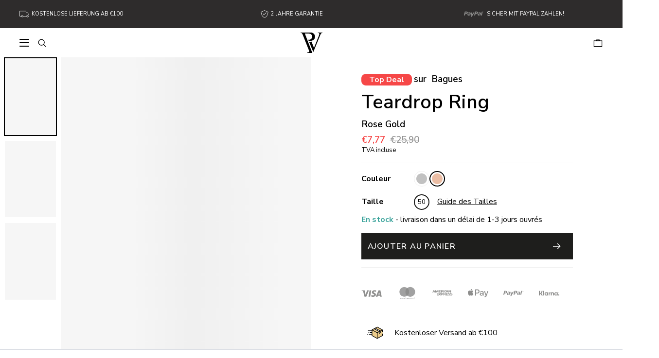

--- FILE ---
content_type: text/html; charset=utf-8
request_url: https://be.paul-valentine.com/fr/products/teardrop-ring-rose-gold
body_size: 91341
content:



<!doctype html>
<html lang="fr">
  <head>
  

    <script>
      const urlParams = {};
      for (const [k, v] of location.search.slice(1).split('&').map(s => s.split('='))) {
        if (k === 'scrid') {
          sessionStorage.setItem('payback-scrid', v);
        } else if (k === 'productfinder' && v === 'open') {
          window.productFinderOpenOnLoad = true;
        }
      }
      if (location.hash === '#productfinder') window.productFinderOpenOnLoad = true;
      sessionStorage.setItem('urlparams', JSON.stringify(urlParams));
    </script>
    <title>Ring Roségold: Entdecke den schlichten Teardrop Ring</title>
<meta charset="utf-8">
<meta http-equiv="X-UA-Compatible" content="IE=edge">
<meta name="viewport" content="width=device-width,initial-scale=1,shrink-to-fit=no">
<meta name="description" content="Suchst du einen robusten Ring? Unser Ring in Roségold aus hautverträglichem Edelstahl ist die perfekte Wahl! Entdecke exklusive Qualität bei PAUL VALENTINE."> 



<link rel="canonical" href="https://de.paul-valentine.com/products/teardrop-ring-rose-gold"><link rel="shortcut icon" href="//be.paul-valentine.com/cdn/shop/files/favicon-96x96_32x32.png?v=1661798413" type="image/png">


<script type="application/ld+json">
{
  "@context": "http://schema.org",
  "@type": "BreadcrumbList",
  "itemListElement": [
    {
      "@type": "ListItem",
      "position": 1,
      "name": "PAUL VALENTINE",
      "item": "https://be.paul-valentine.com"
    },
    {
      "@type": "ListItem",
      "position": 2,
      "name": "Teardrop Ring Rose Gold",
      "item": "https://be.paul-valentine.com/fr/products/teardrop-ring-rose-gold"
    }]
}
</script>


  <meta property="og:type" content="product">
<meta property="og:title" content="Teardrop Ring Rose Gold">


  <meta property="og:image" content="http://be.paul-valentine.com/cdn/shop/products/181102_Ringe_website_1000x1500_0005_diamond-ring-RG_de77111f-4d75-4362-8d98-b2141b33784f_1024x.png?v=1676886413">
  <meta property="og:image:secure_url" content="https://be.paul-valentine.com/cdn/shop/products/181102_Ringe_website_1000x1500_0005_diamond-ring-RG_de77111f-4d75-4362-8d98-b2141b33784f_1024x.png?v=1676886413">
  <meta property="og:image:width" content="1024">
  <meta property="og:image:height" content="1024">

  <meta property="og:image" content="http://be.paul-valentine.com/cdn/shop/products/Unbenannt-1_0006_47578304_453024285103712_39153819518500864_n_b50324e1-ef1b-4cf4-9f9b-72c295fdd18e_1024x.jpg?v=1676886413">
  <meta property="og:image:secure_url" content="https://be.paul-valentine.com/cdn/shop/products/Unbenannt-1_0006_47578304_453024285103712_39153819518500864_n_b50324e1-ef1b-4cf4-9f9b-72c295fdd18e_1024x.jpg?v=1676886413">
  <meta property="og:image:width" content="1024">
  <meta property="og:image:height" content="1024">

  <meta property="og:image" content="http://be.paul-valentine.com/cdn/shop/products/Schachteln-und-Gutscheine-1000x1500_0003_Ringschachtel_9fc0069a-2c61-4aa3-9900-e221833dad2d_1024x.png?v=1676886423">
  <meta property="og:image:secure_url" content="https://be.paul-valentine.com/cdn/shop/products/Schachteln-und-Gutscheine-1000x1500_0003_Ringschachtel_9fc0069a-2c61-4aa3-9900-e221833dad2d_1024x.png?v=1676886423">
  <meta property="og:image:width" content="1024">
  <meta property="og:image:height" content="1024">


<meta property="product:price:amount" content="7,77">
<meta property="product:price:currency" content="EUR">
<meta property="product:availability" content="in stock">

<meta name="twitter:title" content="Teardrop Ring Rose Gold">
<meta name="twitter:description" content="Cette bague sobre habillera avec élégance toutes vos tenues. La bague est faite d&#39;acier inoxydable toléré par la peau. Les matériaux utilisés sont robustes et résistants.">
<meta name="twitter:image" content="https://be.paul-valentine.com/cdn/shop/products/181102_Ringe_website_1000x1500_0005_diamond-ring-RG_de77111f-4d75-4362-8d98-b2141b33784f_600x600_crop_center.png?v=1676886413">


  

  




	<script src="//be.paul-valentine.com/cdn/shop/files/pandectes-rules.js?v=3188660801264993302"></script>
	
	
	
	
	
	
	
	
	
	
	
	
	
  
  




  <style>
.cmplazypreviewiframe {
  max-height: 0;
  display: none !important;
}

@font-face {
  font-family: "Nunito Sans";
  font-weight: 400;
  font-style: normal;
  src: url("//be.paul-valentine.com/cdn/fonts/nunito_sans/nunitosans_n4.0276fe080df0ca4e6a22d9cb55aed3ed5ba6b1da.woff2") format("woff2"),
       url("//be.paul-valentine.com/cdn/fonts/nunito_sans/nunitosans_n4.b4964bee2f5e7fd9c3826447e73afe2baad607b7.woff") format("woff");
}




  
  @font-face {
  font-family: "Nunito Sans";
  font-weight: 200;
  font-style: normal;
  src: url("//be.paul-valentine.com/cdn/fonts/nunito_sans/nunitosans_n2.45902c8620b839cb2ec1db4ab2ec1326bddc1ee8.woff2") format("woff2"),
       url("//be.paul-valentine.com/cdn/fonts/nunito_sans/nunitosans_n2.4acfc962337c42c1bb3ee113ce70287c1214f9ec.woff") format("woff");
}

  
  @font-face {
  font-family: "Nunito Sans";
  font-weight: 400;
  font-style: italic;
  src: url("//be.paul-valentine.com/cdn/fonts/nunito_sans/nunitosans_i4.6e408730afac1484cf297c30b0e67c86d17fc586.woff2") format("woff2"),
       url("//be.paul-valentine.com/cdn/fonts/nunito_sans/nunitosans_i4.c9b6dcbfa43622b39a5990002775a8381942ae38.woff") format("woff");
}

  
  @font-face {
  font-family: "Nunito Sans";
  font-weight: 200;
  font-style: italic;
  src: url("//be.paul-valentine.com/cdn/fonts/nunito_sans/nunitosans_i2.b7c7afe4c94cee7e0c82d659aecbc3cf8a75a5c6.woff2") format("woff2"),
       url("//be.paul-valentine.com/cdn/fonts/nunito_sans/nunitosans_i2.0d1131aa586a0b29665e03b71fc469f29f9f5073.woff") format("woff");
}


  
  @font-face {
  font-family: "Nunito Sans";
  font-weight: 300;
  font-style: normal;
  src: url("//be.paul-valentine.com/cdn/fonts/nunito_sans/nunitosans_n3.dd449b0f52a6ad3150beb6eb8d82627ea34fcb52.woff2") format("woff2"),
       url("//be.paul-valentine.com/cdn/fonts/nunito_sans/nunitosans_n3.45928256bc616e1eba7b853895e4696fe2a37713.woff") format("woff");
}

  
  @font-face {
  font-family: "Nunito Sans";
  font-weight: 400;
  font-style: italic;
  src: url("//be.paul-valentine.com/cdn/fonts/nunito_sans/nunitosans_i4.6e408730afac1484cf297c30b0e67c86d17fc586.woff2") format("woff2"),
       url("//be.paul-valentine.com/cdn/fonts/nunito_sans/nunitosans_i4.c9b6dcbfa43622b39a5990002775a8381942ae38.woff") format("woff");
}

  
  @font-face {
  font-family: "Nunito Sans";
  font-weight: 300;
  font-style: italic;
  src: url("//be.paul-valentine.com/cdn/fonts/nunito_sans/nunitosans_i3.25cfe26d24b90b67b639ed9f5ce92c1998451bfe.woff2") format("woff2"),
       url("//be.paul-valentine.com/cdn/fonts/nunito_sans/nunitosans_i3.8b447d33bcae1ea38db366085c0903f48f832383.woff") format("woff");
}


  
  @font-face {
  font-family: "Nunito Sans";
  font-weight: 400;
  font-style: normal;
  src: url("//be.paul-valentine.com/cdn/fonts/nunito_sans/nunitosans_n4.0276fe080df0ca4e6a22d9cb55aed3ed5ba6b1da.woff2") format("woff2"),
       url("//be.paul-valentine.com/cdn/fonts/nunito_sans/nunitosans_n4.b4964bee2f5e7fd9c3826447e73afe2baad607b7.woff") format("woff");
}

  
  @font-face {
  font-family: "Nunito Sans";
  font-weight: 400;
  font-style: italic;
  src: url("//be.paul-valentine.com/cdn/fonts/nunito_sans/nunitosans_i4.6e408730afac1484cf297c30b0e67c86d17fc586.woff2") format("woff2"),
       url("//be.paul-valentine.com/cdn/fonts/nunito_sans/nunitosans_i4.c9b6dcbfa43622b39a5990002775a8381942ae38.woff") format("woff");
}

  
  @font-face {
  font-family: "Nunito Sans";
  font-weight: 400;
  font-style: italic;
  src: url("//be.paul-valentine.com/cdn/fonts/nunito_sans/nunitosans_i4.6e408730afac1484cf297c30b0e67c86d17fc586.woff2") format("woff2"),
       url("//be.paul-valentine.com/cdn/fonts/nunito_sans/nunitosans_i4.c9b6dcbfa43622b39a5990002775a8381942ae38.woff") format("woff");
}


  
  @font-face {
  font-family: "Nunito Sans";
  font-weight: 500;
  font-style: normal;
  src: url("//be.paul-valentine.com/cdn/fonts/nunito_sans/nunitosans_n5.6fc0ed1feb3fc393c40619f180fc49c4d0aae0db.woff2") format("woff2"),
       url("//be.paul-valentine.com/cdn/fonts/nunito_sans/nunitosans_n5.2c84830b46099cbcc1095f30e0957b88b914e50a.woff") format("woff");
}

  
  @font-face {
  font-family: "Nunito Sans";
  font-weight: 400;
  font-style: italic;
  src: url("//be.paul-valentine.com/cdn/fonts/nunito_sans/nunitosans_i4.6e408730afac1484cf297c30b0e67c86d17fc586.woff2") format("woff2"),
       url("//be.paul-valentine.com/cdn/fonts/nunito_sans/nunitosans_i4.c9b6dcbfa43622b39a5990002775a8381942ae38.woff") format("woff");
}

  
  @font-face {
  font-family: "Nunito Sans";
  font-weight: 500;
  font-style: italic;
  src: url("//be.paul-valentine.com/cdn/fonts/nunito_sans/nunitosans_i5.4aec82a63f514f7698d355e559a100d24fff7f85.woff2") format("woff2"),
       url("//be.paul-valentine.com/cdn/fonts/nunito_sans/nunitosans_i5.cdc884b66aa1fc89a9fc4820a600e6cdd9d97845.woff") format("woff");
}


  
  @font-face {
  font-family: "Nunito Sans";
  font-weight: 600;
  font-style: normal;
  src: url("//be.paul-valentine.com/cdn/fonts/nunito_sans/nunitosans_n6.6e9464eba570101a53130c8130a9e17a8eb55c21.woff2") format("woff2"),
       url("//be.paul-valentine.com/cdn/fonts/nunito_sans/nunitosans_n6.25a0ac0c0a8a26038c7787054dd6058dfbc20fa8.woff") format("woff");
}

  
  @font-face {
  font-family: "Nunito Sans";
  font-weight: 400;
  font-style: italic;
  src: url("//be.paul-valentine.com/cdn/fonts/nunito_sans/nunitosans_i4.6e408730afac1484cf297c30b0e67c86d17fc586.woff2") format("woff2"),
       url("//be.paul-valentine.com/cdn/fonts/nunito_sans/nunitosans_i4.c9b6dcbfa43622b39a5990002775a8381942ae38.woff") format("woff");
}

  
  @font-face {
  font-family: "Nunito Sans";
  font-weight: 600;
  font-style: italic;
  src: url("//be.paul-valentine.com/cdn/fonts/nunito_sans/nunitosans_i6.e62a4aa1de9af615155fca680231620b75369d24.woff2") format("woff2"),
       url("//be.paul-valentine.com/cdn/fonts/nunito_sans/nunitosans_i6.84ec3dfef4c401afbcd538286a9d65b772072e4b.woff") format("woff");
}


  
  @font-face {
  font-family: "Nunito Sans";
  font-weight: 700;
  font-style: normal;
  src: url("//be.paul-valentine.com/cdn/fonts/nunito_sans/nunitosans_n7.25d963ed46da26098ebeab731e90d8802d989fa5.woff2") format("woff2"),
       url("//be.paul-valentine.com/cdn/fonts/nunito_sans/nunitosans_n7.d32e3219b3d2ec82285d3027bd673efc61a996c8.woff") format("woff");
}

  
  @font-face {
  font-family: "Nunito Sans";
  font-weight: 400;
  font-style: italic;
  src: url("//be.paul-valentine.com/cdn/fonts/nunito_sans/nunitosans_i4.6e408730afac1484cf297c30b0e67c86d17fc586.woff2") format("woff2"),
       url("//be.paul-valentine.com/cdn/fonts/nunito_sans/nunitosans_i4.c9b6dcbfa43622b39a5990002775a8381942ae38.woff") format("woff");
}

  
  @font-face {
  font-family: "Nunito Sans";
  font-weight: 700;
  font-style: italic;
  src: url("//be.paul-valentine.com/cdn/fonts/nunito_sans/nunitosans_i7.8c1124729eec046a321e2424b2acf328c2c12139.woff2") format("woff2"),
       url("//be.paul-valentine.com/cdn/fonts/nunito_sans/nunitosans_i7.af4cda04357273e0996d21184432bcb14651a64d.woff") format("woff");
}


  
  @font-face {
  font-family: "Nunito Sans";
  font-weight: 800;
  font-style: normal;
  src: url("//be.paul-valentine.com/cdn/fonts/nunito_sans/nunitosans_n8.46743f6550d9e28e372733abb98c89d01ae54cb3.woff2") format("woff2"),
       url("//be.paul-valentine.com/cdn/fonts/nunito_sans/nunitosans_n8.1967fa782017f62397f3e87f628afca3a56cb2e4.woff") format("woff");
}

  
  @font-face {
  font-family: "Nunito Sans";
  font-weight: 400;
  font-style: italic;
  src: url("//be.paul-valentine.com/cdn/fonts/nunito_sans/nunitosans_i4.6e408730afac1484cf297c30b0e67c86d17fc586.woff2") format("woff2"),
       url("//be.paul-valentine.com/cdn/fonts/nunito_sans/nunitosans_i4.c9b6dcbfa43622b39a5990002775a8381942ae38.woff") format("woff");
}

  
  @font-face {
  font-family: "Nunito Sans";
  font-weight: 800;
  font-style: italic;
  src: url("//be.paul-valentine.com/cdn/fonts/nunito_sans/nunitosans_i8.cbb2fbe526ba56cc073231cf62cb1f461564a676.woff2") format("woff2"),
       url("//be.paul-valentine.com/cdn/fonts/nunito_sans/nunitosans_i8.337eca1e6b793b808976400ecea08fa2bf84508a.woff") format("woff");
}


  
  @font-face {
  font-family: "Nunito Sans";
  font-weight: 900;
  font-style: normal;
  src: url("//be.paul-valentine.com/cdn/fonts/nunito_sans/nunitosans_n9.7c8361b4d4b107a1ae763a04d17da4306d42d1fa.woff2") format("woff2"),
       url("//be.paul-valentine.com/cdn/fonts/nunito_sans/nunitosans_n9.0fba11ee991257fbb4fc505a97be2e3d5884cf66.woff") format("woff");
}

  
  @font-face {
  font-family: "Nunito Sans";
  font-weight: 400;
  font-style: italic;
  src: url("//be.paul-valentine.com/cdn/fonts/nunito_sans/nunitosans_i4.6e408730afac1484cf297c30b0e67c86d17fc586.woff2") format("woff2"),
       url("//be.paul-valentine.com/cdn/fonts/nunito_sans/nunitosans_i4.c9b6dcbfa43622b39a5990002775a8381942ae38.woff") format("woff");
}

  
  @font-face {
  font-family: "Nunito Sans";
  font-weight: 900;
  font-style: italic;
  src: url("//be.paul-valentine.com/cdn/fonts/nunito_sans/nunitosans_i9.b6c74312d359687033886edd6014a65bb6dd916e.woff2") format("woff2"),
       url("//be.paul-valentine.com/cdn/fonts/nunito_sans/nunitosans_i9.a710456e6195d332513b50da0edc96f1277adaef.woff") format("woff");
}



/* ! tailwindcss v3.4.6 | MIT License | https://tailwindcss.com */*,::before,::after{box-sizing:border-box;border-width:0;border-style:solid;border-color:#e5e7eb}::before,::after{--tw-content:''}html,:host{line-height:1.5;-webkit-text-size-adjust:100%;-moz-tab-size:4;-o-tab-size:4;tab-size:4;font-family:ui-sans-serif,system-ui,sans-serif,"Apple Color Emoji","Segoe UI Emoji","Segoe UI Symbol","Noto Color Emoji";font-feature-settings:normal;font-variation-settings:normal;-webkit-tap-highlight-color:transparent}body{margin:0;line-height:inherit}hr{height:0;color:inherit;border-top-width:1px}abbr:where([title]){-webkit-text-decoration:underline dotted;text-decoration:underline dotted}h1,h2,h3,h4,h5,h6{font-size:inherit;font-weight:inherit}a{color:inherit;text-decoration:inherit}b,strong{font-weight:bolder}code,kbd,samp,pre{font-family:ui-monospace,SFMono-Regular,Menlo,Monaco,Consolas,"Liberation Mono","Courier New",monospace;font-feature-settings:normal;font-variation-settings:normal;font-size:1em}small{font-size:80%}sub,sup{font-size:75%;line-height:0;position:relative;vertical-align:baseline}sub{bottom:-0.25em}sup{top:-0.5em}table{text-indent:0;border-color:inherit;border-collapse:collapse}button,input,optgroup,select,textarea{font-family:inherit;font-feature-settings:inherit;font-variation-settings:inherit;font-size:100%;font-weight:inherit;line-height:inherit;letter-spacing:inherit;color:inherit;margin:0;padding:0}button,select{text-transform:none}button,input:where([type='button']),input:where([type='reset']),input:where([type='submit']){-webkit-appearance:button;background-color:transparent;background-image:none}:-moz-focusring{outline:auto}:-moz-ui-invalid{box-shadow:none}progress{vertical-align:baseline}::-webkit-inner-spin-button,::-webkit-outer-spin-button{height:auto}[type='search']{-webkit-appearance:textfield;outline-offset:-2px}::-webkit-search-decoration{-webkit-appearance:none}::-webkit-file-upload-button{-webkit-appearance:button;font:inherit}summary{display:list-item}blockquote,dl,dd,h1,h2,h3,h4,h5,h6,hr,figure,p,pre{margin:0}fieldset{margin:0;padding:0}legend{padding:0}ol,ul,menu{list-style:none;margin:0;padding:0}dialog{padding:0}textarea{resize:vertical}input::-moz-placeholder, textarea::-moz-placeholder{opacity:1;color:#9ca3af}input::placeholder,textarea::placeholder{opacity:1;color:#9ca3af}button,[role="button"]{cursor:pointer}:disabled{cursor:default}img,svg,video,canvas,audio,iframe,embed,object{display:block;vertical-align:middle}img,video{max-width:100%;height:auto}[hidden]{display:none}html{font-family:Nunito Sans,sans-serif}h1,.h1,h2,.h2,h3,.h3,h4,.h4,h5,.h5,h6,.h6{text-transform:none;font-weight:600;line-height:130%;letter-spacing:0px;word-spacing:0px}.\!h1{text-transform:none !important;font-weight:600 !important;line-height:130% !important;letter-spacing:0px !important;word-spacing:0px !important}h1{font-size:47px}.\!h1{font-size:47px !important}.h1{font-size:47px !important}@media only screen and (max-width:750px){h1{font-size:33px}.h1{font-size:33px !important}{font-size:33px !important}.\!h1{font-size:33px !important}}h2{font-size:40px}.h2{font-size:40px !important}@media only screen and (max-width:750px){h2{font-size:30px}.h2{font-size:30px !important}}h3{font-size:33px}.h3{font-size:33px !important}@media only screen and (max-width:750px){h3{font-size:28px}.h3{font-size:28px !important}}h4{font-size:28px}.h4{font-size:28px !important}@media only screen and (max-width:750px){h4{font-size:22px}.h4{font-size:22px !important}}h5{font-size:23px}.h5{font-size:23px !important}@media only screen and (max-width:750px){h5{font-size:19px}.h5{font-size:19px !important}}h6{font-size:19px}.h6{font-size:19px !important}@media only screen and (max-width:750px){h6{font-size:16px}.h6{font-size:16px !important}}p,.p{font-weight:400;font-size:16px;line-height:150%;letter-spacing:0px;word-spacing:0px}.\!p{font-weight:400 !important;font-size:16px !important;line-height:150% !important;letter-spacing:0px !important;word-spacing:0px !important}@media only screen and (max-width:750px){.\!p{font-size:14px !important;line-height:150% !important}.p{font-size:14px;line-height:150%}}.note{font-weight:400;font-size:13px;line-height:150%;letter-spacing:0px;word-spacing:0px}@media only screen and (max-width:750px){.note{font-size:13px;line-height:150%}}*,::before,::after{--tw-border-spacing-x:0;--tw-border-spacing-y:0;--tw-translate-x:0;--tw-translate-y:0;--tw-rotate:0;--tw-skew-x:0;--tw-skew-y:0;--tw-scale-x:1;--tw-scale-y:1;--tw-pan-x:;--tw-pan-y:;--tw-pinch-zoom:;--tw-scroll-snap-strictness:proximity;--tw-gradient-from-position:;--tw-gradient-via-position:;--tw-gradient-to-position:;--tw-ordinal:;--tw-slashed-zero:;--tw-numeric-figure:;--tw-numeric-spacing:;--tw-numeric-fraction:;--tw-ring-inset:;--tw-ring-offset-width:0px;--tw-ring-offset-color:#fff;--tw-ring-color:rgb(59 130 246/0.5);--tw-ring-offset-shadow:0 0 #0000;--tw-ring-shadow:0 0 #0000;--tw-shadow:0 0 #0000;--tw-shadow-colored:0 0 #0000;--tw-blur:;--tw-brightness:;--tw-contrast:;--tw-grayscale:;--tw-hue-rotate:;--tw-invert:;--tw-saturate:;--tw-sepia:;--tw-drop-shadow:;--tw-backdrop-blur:;--tw-backdrop-brightness:;--tw-backdrop-contrast:;--tw-backdrop-grayscale:;--tw-backdrop-hue-rotate:;--tw-backdrop-invert:;--tw-backdrop-opacity:;--tw-backdrop-saturate:;--tw-backdrop-sepia:;--tw-contain-size:;--tw-contain-layout:;--tw-contain-paint:;--tw-contain-style:}::backdrop{--tw-border-spacing-x:0;--tw-border-spacing-y:0;--tw-translate-x:0;--tw-translate-y:0;--tw-rotate:0;--tw-skew-x:0;--tw-skew-y:0;--tw-scale-x:1;--tw-scale-y:1;--tw-pan-x:;--tw-pan-y:;--tw-pinch-zoom:;--tw-scroll-snap-strictness:proximity;--tw-gradient-from-position:;--tw-gradient-via-position:;--tw-gradient-to-position:;--tw-ordinal:;--tw-slashed-zero:;--tw-numeric-figure:;--tw-numeric-spacing:;--tw-numeric-fraction:;--tw-ring-inset:;--tw-ring-offset-width:0px;--tw-ring-offset-color:#fff;--tw-ring-color:rgb(59 130 246/0.5);--tw-ring-offset-shadow:0 0 #0000;--tw-ring-shadow:0 0 #0000;--tw-shadow:0 0 #0000;--tw-shadow-colored:0 0 #0000;--tw-blur:;--tw-brightness:;--tw-contrast:;--tw-grayscale:;--tw-hue-rotate:;--tw-invert:;--tw-saturate:;--tw-sepia:;--tw-drop-shadow:;--tw-backdrop-blur:;--tw-backdrop-brightness:;--tw-backdrop-contrast:;--tw-backdrop-grayscale:;--tw-backdrop-hue-rotate:;--tw-backdrop-invert:;--tw-backdrop-opacity:;--tw-backdrop-saturate:;--tw-backdrop-sepia:;--tw-contain-size:;--tw-contain-layout:;--tw-contain-paint:;--tw-contain-style:}.container{width:100%}@media (min-width:750px){.container{max-width:750px}}@media (min-width:990px){.container{max-width:990px}}@media (min-width:1220px){.container{max-width:1220px}}@media (min-width:1600px){.container{max-width:1600px}}pv-product-card{display:block;--tw-bg-opacity:1;background-color:rgb(255 255 255/var(--tw-bg-opacity));padding:8px}@media (min-width:750px){pv-product-card{padding:16px}}pv-product-card .product-card__atc-variant.selected{border-color:black}.product-card__atc-variant.unavailable{color:rgba(30,30,28,.3)}.btn--tertiary.disabled{border-color:#b4b4b4;background-color:#b4b4b4;color:#fff;cursor:not-allowed}.btn--tertiary.disabled::after{display:none}pv-product-color-swatch{display:block;cursor:pointer}pv-product-color-swatch.current{cursor:default}pv-product-popover{--arrow-size:10px;display:block}pv-product-popover .tooltip{z-index:1001;opacity:1;transition:opacity 0.2s ease}pv-product-popover .tooltip.closed{opacity:0;pointer-events:none}pv-product-popover .tooltip pv-product-card{--tw-drop-shadow:drop-shadow(0 4px 3px rgb(0 0 0/0.07)) drop-shadow(0 2px 2px rgb(0 0 0/0.06));filter:var(--tw-blur) var(--tw-brightness) var(--tw-contrast) var(--tw-grayscale) var(--tw-hue-rotate) var(--tw-invert) var(--tw-saturate) var(--tw-sepia) var(--tw-drop-shadow);max-width:100vw;width:234px}@media (min-width:750px){pv-product-popover .tooltip pv-product-card{width:272px}}@media (min-width:990px){pv-product-popover .tooltip pv-product-card{width:312px}}pv-product-popover .tooltip .svg-icon--close{position:absolute;top:0;right:0;margin:24px;cursor:pointer;width:20px;height:20px;z-index:1}pv-product-popover .tooltip .arrow{z-index:1}pv-product-popover .tooltip .arrow::after{position:absolute;--tw-bg-opacity:1;background-color:rgb(255 255 255/var(--tw-bg-opacity));transform:rotate(45deg);content:'';width:var(--arrow-size);height:var(--arrow-size);margin-left:calc(var(--arrow-size) / 2 * -1);margin-top:calc(var(--arrow-size) / 2 * -1)}pv-product-popover .tooltip[data-popper-placement^='top']>.arrow{bottom:0}pv-product-popover .tooltip[data-popper-placement^='bottom']>.arrow{top:0}pv-product-popover .tooltip[data-popper-placement^='left']>.arrow{right:0}pv-product-popover .tooltip[data-popper-placement^='right']>.arrow{left:0}pv-tag pv-product-popover{position:absolute;top:0;bottom:0;left:0;right:0;height:100%;width:100%}.shop-the-look{position:relative;width:100%;height:-moz-fit-content;height:fit-content}.shop-the-look img:not(.easter-egg){width:100%;max-width:unset !important}.shopify-section.section__shop-the-look{overflow:visible}pv-tag{--tag-size:min(3.5vw,20px);--tag-spacing:min(1.75vw,10px);--tag-spacing-negative:max(-1.75vw,-10px);--tag-color:#fff;--tag-color-0:color-mix(in srgb,var(--tag-color),transparent 0%);--tag-color-10:color-mix(in srgb,var(--tag-color),transparent 10%);--tag-color-30:color-mix(in srgb,var(--tag-color),transparent 30%);--tag-color-100:color-mix(in srgb,var(--tag-color),transparent 100%);--tag-box-shadow-0:0 0 0 0 var(--tag-color-0);--tag-box-shadow-1:0 0 0 0 var(--tag-color-30);--tag-box-shadow-2:0 0 0 var(--tag-spacing) var(--tag-color-100);--tag-box-shadow-3:0 0 0 0 var(--tag-color-100)}@media (min-width:990px){pv-tag{--tag-size:min(1.75vw,26px);--tag-spacing:min(0.875vw,13px);--tag-spacing-negative:max(-0.875vw,-13px)}}pv-tag{position:absolute;display:block;cursor:pointer;margin-left:var(--tag-spacing-negative);margin-top:var(--tag-spacing-negative)}pv-tag .tooltip{cursor:default}pv-tag .pv-tag-pulse-animation{border-radius:9999px;height:var(--tag-size);width:var(--tag-size);margin:var(--tag-spacing);transform:scale(1);background-color:var(--tag-color-10);box-shadow:var(--tag-box-shadow-0);animation:tag-pulse-color 1.6s infinite}@keyframes tag-pulse-color{0%{transform:scale(0.95);box-shadow:var(--tag-box-shadow-1)}70%{transform:scale(1);box-shadow:var(--tag-box-shadow-2)}100%{transform:scale(0.95);box-shadow:var(--tag-box-shadow-3)}}.section__collections-overview .shop-the-look-item a:hover .shop-the-look-item__subtitle{text-decoration-line:underline}.pointer-events-none{pointer-events:none !important}.pointer-events-auto{pointer-events:auto !important}.visible{visibility:visible !important}.invisible{visibility:hidden !important}.collapse{visibility:collapse !important}.static{position:static !important}.fixed{position:fixed !important}.absolute{position:absolute !important}.relative{position:relative !important}.sticky{position:sticky !important}.bottom-0{bottom:0 !important}.left-0{left:0 !important}.left-1{left:4px !important}.left-1\/2{left:50% !important}.right-0{right:0 !important}.top-0{top:0 !important}.top-1{top:4px !important}.top-1\/2{top:50% !important}.col-auto{grid-column:auto !important}.col-span-1{grid-column:span 1/span 1 !important}.col-span-10{grid-column:span 10/span 10 !important}.col-span-11{grid-column:span 11/span 11 !important}.col-span-12{grid-column:span 12/span 12 !important}.col-span-2{grid-column:span 2/span 2 !important}.col-span-3{grid-column:span 3/span 3 !important}.col-span-4{grid-column:span 4/span 4 !important}.col-span-5{grid-column:span 5/span 5 !important}.col-span-6{grid-column:span 6/span 6 !important}.col-span-7{grid-column:span 7/span 7 !important}.col-span-8{grid-column:span 8/span 8 !important}.col-span-9{grid-column:span 9/span 9 !important}.col-span-full{grid-column:1/-1 !important}.col-start-1{grid-column-start:1 !important}.col-start-10{grid-column-start:10 !important}.col-start-11{grid-column-start:11 !important}.col-start-12{grid-column-start:12 !important}.col-start-13{grid-column-start:13 !important}.col-start-2{grid-column-start:2 !important}.col-start-3{grid-column-start:3 !important}.col-start-4{grid-column-start:4 !important}.col-start-5{grid-column-start:5 !important}.col-start-6{grid-column-start:6 !important}.col-start-7{grid-column-start:7 !important}.col-start-8{grid-column-start:8 !important}.col-start-9{grid-column-start:9 !important}.col-start-auto{grid-column-start:auto !important}.col-end-1{grid-column-end:1 !important}.col-end-10{grid-column-end:10 !important}.col-end-11{grid-column-end:11 !important}.col-end-12{grid-column-end:12 !important}.col-end-13{grid-column-end:13 !important}.col-end-2{grid-column-end:2 !important}.col-end-3{grid-column-end:3 !important}.col-end-4{grid-column-end:4 !important}.col-end-5{grid-column-end:5 !important}.col-end-6{grid-column-end:6 !important}.col-end-7{grid-column-end:7 !important}.col-end-8{grid-column-end:8 !important}.col-end-9{grid-column-end:9 !important}.col-end-auto{grid-column-end:auto !important}.row-auto{grid-row:auto !important}.row-span-1{grid-row:span 1/span 1 !important}.row-span-10{grid-row:span 10/span 10 !important}.row-span-11{grid-row:span 11/span 11 !important}.row-span-12{grid-row:span 12/span 12 !important}.row-span-2{grid-row:span 2/span 2 !important}.row-span-3{grid-row:span 3/span 3 !important}.row-span-4{grid-row:span 4/span 4 !important}.row-span-5{grid-row:span 5/span 5 !important}.row-span-6{grid-row:span 6/span 6 !important}.row-span-7{grid-row:span 7/span 7 !important}.row-span-8{grid-row:span 8/span 8 !important}.row-span-9{grid-row:span 9/span 9 !important}.row-span-full{grid-row:1/-1 !important}.row-start-1{grid-row-start:1 !important}.row-start-10{grid-row-start:10 !important}.row-start-11{grid-row-start:11 !important}.row-start-12{grid-row-start:12 !important}.row-start-13{grid-row-start:13 !important}.row-start-2{grid-row-start:2 !important}.row-start-3{grid-row-start:3 !important}.row-start-4{grid-row-start:4 !important}.row-start-5{grid-row-start:5 !important}.row-start-6{grid-row-start:6 !important}.row-start-7{grid-row-start:7 !important}.row-start-8{grid-row-start:8 !important}.row-start-9{grid-row-start:9 !important}.row-start-auto{grid-row-start:auto !important}.row-end-1{grid-row-end:1 !important}.row-end-10{grid-row-end:10 !important}.row-end-11{grid-row-end:11 !important}.row-end-12{grid-row-end:12 !important}.row-end-13{grid-row-end:13 !important}.row-end-2{grid-row-end:2 !important}.row-end-3{grid-row-end:3 !important}.row-end-4{grid-row-end:4 !important}.row-end-5{grid-row-end:5 !important}.row-end-6{grid-row-end:6 !important}.row-end-7{grid-row-end:7 !important}.row-end-8{grid-row-end:8 !important}.row-end-9{grid-row-end:9 !important}.row-end-auto{grid-row-end:auto !important}.m-0{margin:0 !important}.m-1{margin:4px !important}.m-3{margin:16px !important}.m-4{margin:24px !important}.m-7{margin:40px !important}.mx-0{margin-left:0 !important;margin-right:0 !important}.mx-1{margin-left:4px !important;margin-right:4px !important}.mx-10{margin-left:120px !important;margin-right:120px !important}.mx-2{margin-left:8px !important;margin-right:8px !important}.mx-3{margin-left:16px !important;margin-right:16px !important}.mx-4{margin-left:24px !important;margin-right:24px !important}.mx-5{margin-left:28px !important;margin-right:28px !important}.mx-6{margin-left:32px !important;margin-right:32px !important}.mx-7{margin-left:40px !important;margin-right:40px !important}.mx-8{margin-left:48px !important;margin-right:48px !important}.mx-9{margin-left:96px !important;margin-right:96px !important}.mx-auto{margin-left:auto !important;margin-right:auto !important}.my-0{margin-top:0 !important;margin-bottom:0 !important}.my-1{margin-top:4px !important;margin-bottom:4px !important}.my-10{margin-top:120px !important;margin-bottom:120px !important}.my-2{margin-top:8px !important;margin-bottom:8px !important}.my-3{margin-top:16px !important;margin-bottom:16px !important}.my-4{margin-top:24px !important;margin-bottom:24px !important}.my-5{margin-top:28px !important;margin-bottom:28px !important}.my-6{margin-top:32px !important;margin-bottom:32px !important}.my-7{margin-top:40px !important;margin-bottom:40px !important}.my-8{margin-top:48px !important;margin-bottom:48px !important}.my-9{margin-top:96px !important;margin-bottom:96px !important}.my-auto{margin-top:auto !important;margin-bottom:auto !important}.-mt-2{margin-top:-8px !important}.-mt-4{margin-top:-24px !important}.mb-0{margin-bottom:0 !important}.mb-1{margin-bottom:4px !important}.mb-10{margin-bottom:120px !important}.mb-2{margin-bottom:8px !important}.mb-3{margin-bottom:16px !important}.mb-4{margin-bottom:24px !important}.mb-5{margin-bottom:28px !important}.mb-6{margin-bottom:32px !important}.mb-7{margin-bottom:40px !important}.mb-8{margin-bottom:48px !important}.mb-9{margin-bottom:96px !important}.mb-auto{margin-bottom:auto !important}.ml-0{margin-left:0 !important}.ml-1{margin-left:4px !important}.ml-10{margin-left:120px !important}.ml-2{margin-left:8px !important}.ml-3{margin-left:16px !important}.ml-4{margin-left:24px !important}.ml-5{margin-left:28px !important}.ml-6{margin-left:32px !important}.ml-7{margin-left:40px !important}.ml-8{margin-left:48px !important}.ml-9{margin-left:96px !important}.ml-auto{margin-left:auto !important}.mr-0{margin-right:0 !important}.mr-1{margin-right:4px !important}.mr-10{margin-right:120px !important}.mr-2{margin-right:8px !important}.mr-3{margin-right:16px !important}.mr-4{margin-right:24px !important}.mr-5{margin-right:28px !important}.mr-6{margin-right:32px !important}.mr-7{margin-right:40px !important}.mr-8{margin-right:48px !important}.mr-9{margin-right:96px !important}.mr-auto{margin-right:auto !important}.mt-0{margin-top:0 !important}.mt-1{margin-top:4px !important}.mt-10{margin-top:120px !important}.mt-2{margin-top:8px !important}.mt-3{margin-top:16px !important}.mt-4{margin-top:24px !important}.mt-5{margin-top:28px !important}.mt-6{margin-top:32px !important}.mt-7{margin-top:40px !important}.mt-8{margin-top:48px !important}.mt-9{margin-top:96px !important}.mt-auto{margin-top:auto !important}.\!block{display:block !important}.block{display:block !important}.inline{display:inline !important}.flex{display:flex !important}.inline-flex{display:inline-flex !important}.table{display:table !important}.grid{display:grid !important}.contents{display:contents !important}.hidden{display:none !important}.aspect-\[72\/89\]{aspect-ratio:72/89 !important}.h-0{height:0 !important}.h-3{height:16px !important}.h-4{height:24px !important}.h-5{height:28px !important}.h-6{height:32px !important}.h-8{height:48px !important}.h-full{height:100% !important}.min-h-full{min-height:100% !important}.w-1{width:4px !important}.w-1\/2{width:50% !important}.w-6{width:32px !important}.w-\[400px\]{width:400px !important}.w-full{width:100% !important}.max-w-2xl{max-width:42rem !important}.max-w-full{max-width:100% !important}.flex-shrink{flex-shrink:1 !important}.shrink-0{flex-shrink:0 !important}.flex-grow{flex-grow:1 !important}.grow{flex-grow:1 !important}.grow-0{flex-grow:0 !important}.border-collapse{border-collapse:collapse !important}.-translate-x-1{--tw-translate-x:-4px !important;transform:translate(var(--tw-translate-x),var(--tw-translate-y)) rotate(var(--tw-rotate)) skewX(var(--tw-skew-x)) skewY(var(--tw-skew-y)) scaleX(var(--tw-scale-x)) scaleY(var(--tw-scale-y)) !important}.-translate-x-1\/2{--tw-translate-x:-50% !important;transform:translate(var(--tw-translate-x),var(--tw-translate-y)) rotate(var(--tw-rotate)) skewX(var(--tw-skew-x)) skewY(var(--tw-skew-y)) scaleX(var(--tw-scale-x)) scaleY(var(--tw-scale-y)) !important}.-translate-y-1{--tw-translate-y:-4px !important;transform:translate(var(--tw-translate-x),var(--tw-translate-y)) rotate(var(--tw-rotate)) skewX(var(--tw-skew-x)) skewY(var(--tw-skew-y)) scaleX(var(--tw-scale-x)) scaleY(var(--tw-scale-y)) !important}.-translate-y-1\/2{--tw-translate-y:-50% !important;transform:translate(var(--tw-translate-x),var(--tw-translate-y)) rotate(var(--tw-rotate)) skewX(var(--tw-skew-x)) skewY(var(--tw-skew-y)) scaleX(var(--tw-scale-x)) scaleY(var(--tw-scale-y)) !important}.transform{transform:translate(var(--tw-translate-x),var(--tw-translate-y)) rotate(var(--tw-rotate)) skewX(var(--tw-skew-x)) skewY(var(--tw-skew-y)) scaleX(var(--tw-scale-x)) scaleY(var(--tw-scale-y)) !important}.cursor-pointer{cursor:pointer !important}.resize{resize:both !important}.grid-flow-dense{grid-auto-flow:dense !important}.grid-cols-1{grid-template-columns:repeat(1,minmax(0,1fr)) !important}.grid-cols-10{grid-template-columns:repeat(10,minmax(0,1fr)) !important}.grid-cols-11{grid-template-columns:repeat(11,minmax(0,1fr)) !important}.grid-cols-12{grid-template-columns:repeat(12,minmax(0,1fr)) !important}.grid-cols-2{grid-template-columns:repeat(2,minmax(0,1fr)) !important}.grid-cols-3{grid-template-columns:repeat(3,minmax(0,1fr)) !important}.grid-cols-4{grid-template-columns:repeat(4,minmax(0,1fr)) !important}.grid-cols-5{grid-template-columns:repeat(5,minmax(0,1fr)) !important}.grid-cols-6{grid-template-columns:repeat(6,minmax(0,1fr)) !important}.grid-cols-7{grid-template-columns:repeat(7,minmax(0,1fr)) !important}.grid-cols-8{grid-template-columns:repeat(8,minmax(0,1fr)) !important}.grid-cols-9{grid-template-columns:repeat(9,minmax(0,1fr)) !important}.grid-cols-\[auto_1fr_auto\]{grid-template-columns:auto 1fr auto !important}.grid-cols-none{grid-template-columns:none !important}.grid-cols-subgrid{grid-template-columns:subgrid !important}.grid-rows-1{grid-template-rows:repeat(1,minmax(0,1fr)) !important}.grid-rows-10{grid-template-rows:repeat(10,minmax(0,1fr)) !important}.grid-rows-11{grid-template-rows:repeat(11,minmax(0,1fr)) !important}.grid-rows-12{grid-template-rows:repeat(12,minmax(0,1fr)) !important}.grid-rows-2{grid-template-rows:repeat(2,minmax(0,1fr)) !important}.grid-rows-3{grid-template-rows:repeat(3,minmax(0,1fr)) !important}.grid-rows-4{grid-template-rows:repeat(4,minmax(0,1fr)) !important}.grid-rows-5{grid-template-rows:repeat(5,minmax(0,1fr)) !important}.grid-rows-6{grid-template-rows:repeat(6,minmax(0,1fr)) !important}.grid-rows-7{grid-template-rows:repeat(7,minmax(0,1fr)) !important}.grid-rows-8{grid-template-rows:repeat(8,minmax(0,1fr)) !important}.grid-rows-9{grid-template-rows:repeat(9,minmax(0,1fr)) !important}.grid-rows-none{grid-template-rows:none !important}.grid-rows-subgrid{grid-template-rows:subgrid !important}.flex-row{flex-direction:row !important}.flex-row-reverse{flex-direction:row-reverse !important}.flex-col{flex-direction:column !important}.flex-col-reverse{flex-direction:column-reverse !important}.flex-wrap{flex-wrap:wrap !important}.flex-nowrap{flex-wrap:nowrap !important}.content-start{align-content:flex-start !important}.content-end{align-content:flex-end !important}.items-start{align-items:flex-start !important}.items-end{align-items:flex-end !important}.items-center{align-items:center !important}.items-baseline{align-items:baseline !important}.items-stretch{align-items:stretch !important}.justify-start{justify-content:flex-start !important}.justify-end{justify-content:flex-end !important}.justify-center{justify-content:center !important}.justify-between{justify-content:space-between !important}.justify-around{justify-content:space-around !important}.justify-items-center{justify-items:center !important}.gap-0{gap:0 !important}.gap-1{gap:4px !important}.gap-10{gap:120px !important}.gap-2{gap:8px !important}.gap-3{gap:16px !important}.gap-4{gap:24px !important}.gap-5{gap:28px !important}.gap-6{gap:32px !important}.gap-7{gap:40px !important}.gap-8{gap:48px !important}.gap-9{gap:96px !important}.gap-x-0{-moz-column-gap:0 !important;column-gap:0 !important}.gap-x-1{-moz-column-gap:4px !important;column-gap:4px !important}.gap-x-10{-moz-column-gap:120px !important;column-gap:120px !important}.gap-x-2{-moz-column-gap:8px !important;column-gap:8px !important}.gap-x-3{-moz-column-gap:16px !important;column-gap:16px !important}.gap-x-4{-moz-column-gap:24px !important;column-gap:24px !important}.gap-x-5{-moz-column-gap:28px !important;column-gap:28px !important}.gap-x-6{-moz-column-gap:32px !important;column-gap:32px !important}.gap-x-7{-moz-column-gap:40px !important;column-gap:40px !important}.gap-x-8{-moz-column-gap:48px !important;column-gap:48px !important}.gap-x-9{-moz-column-gap:96px !important;column-gap:96px !important}.gap-y-0{row-gap:0 !important}.gap-y-1{row-gap:4px !important}.gap-y-10{row-gap:120px !important}.gap-y-2{row-gap:8px !important}.gap-y-3{row-gap:16px !important}.gap-y-4{row-gap:24px !important}.gap-y-5{row-gap:28px !important}.gap-y-6{row-gap:32px !important}.gap-y-7{row-gap:40px !important}.gap-y-8{row-gap:48px !important}.gap-y-9{row-gap:96px !important}.self-start{align-self:flex-start !important}.self-end{align-self:flex-end !important}.self-center{align-self:center !important}.self-stretch{align-self:stretch !important}.justify-self-center{justify-self:center !important}.overflow-auto{overflow:auto !important}.truncate{overflow:hidden !important;text-overflow:ellipsis !important;white-space:nowrap !important}.whitespace-nowrap{white-space:nowrap !important}.rounded-full{border-radius:9999px !important}.border{border-width:1px !important}.border-solid{border-style:solid !important}.bg-beige{--tw-bg-opacity:1 !important;background-color:rgb(249 248 245/var(--tw-bg-opacity)) !important}.object-cover{-o-object-fit:cover !important;object-fit:cover !important}.p-0{padding:0 !important}.p-1{padding:4px !important}.p-2{padding:8px !important}.p-3{padding:16px !important}.p-4{padding:24px !important}.p-5{padding:28px !important}.p-6{padding:32px !important}.p-7{padding:40px !important}.p-8{padding:48px !important}.p-9{padding:96px !important}.px-0{padding-left:0 !important;padding-right:0 !important}.px-1{padding-left:4px !important;padding-right:4px !important}.px-10{padding-left:120px !important;padding-right:120px !important}.px-2{padding-left:8px !important;padding-right:8px !important}.px-3{padding-left:16px !important;padding-right:16px !important}.px-4{padding-left:24px !important;padding-right:24px !important}.px-5{padding-left:28px !important;padding-right:28px !important}.px-6{padding-left:32px !important;padding-right:32px !important}.px-7{padding-left:40px !important;padding-right:40px !important}.px-8{padding-left:48px !important;padding-right:48px !important}.px-9{padding-left:96px !important;padding-right:96px !important}.py-0{padding-top:0 !important;padding-bottom:0 !important}.py-1{padding-top:4px !important;padding-bottom:4px !important}.py-10{padding-top:120px !important;padding-bottom:120px !important}.py-2{padding-top:8px !important;padding-bottom:8px !important}.py-3{padding-top:16px !important;padding-bottom:16px !important}.py-4{padding-top:24px !important;padding-bottom:24px !important}.py-5{padding-top:28px !important;padding-bottom:28px !important}.py-6{padding-top:32px !important;padding-bottom:32px !important}.py-7{padding-top:40px !important;padding-bottom:40px !important}.py-8{padding-top:48px !important;padding-bottom:48px !important}.py-9{padding-top:96px !important;padding-bottom:96px !important}.pb-0{padding-bottom:0 !important}.pb-1{padding-bottom:4px !important}.pb-10{padding-bottom:120px !important}.pb-2{padding-bottom:8px !important}.pb-3{padding-bottom:16px !important}.pb-4{padding-bottom:24px !important}.pb-5{padding-bottom:28px !important}.pb-6{padding-bottom:32px !important}.pb-7{padding-bottom:40px !important}.pb-8{padding-bottom:48px !important}.pb-9{padding-bottom:96px !important}.pl-0{padding-left:0 !important}.pl-1{padding-left:4px !important}.pl-10{padding-left:120px !important}.pl-2{padding-left:8px !important}.pl-3{padding-left:16px !important}.pl-4{padding-left:24px !important}.pl-5{padding-left:28px !important}.pl-6{padding-left:32px !important}.pl-7{padding-left:40px !important}.pl-8{padding-left:48px !important}.pl-9{padding-left:96px !important}.pr-0{padding-right:0 !important}.pr-1{padding-right:4px !important}.pr-10{padding-right:120px !important}.pr-2{padding-right:8px !important}.pr-3{padding-right:16px !important}.pr-4{padding-right:24px !important}.pr-5{padding-right:28px !important}.pr-6{padding-right:32px !important}.pr-7{padding-right:40px !important}.pr-8{padding-right:48px !important}.pr-9{padding-right:96px !important}.pt-0{padding-top:0 !important}.pt-1{padding-top:4px !important}.pt-10{padding-top:120px !important}.pt-2{padding-top:8px !important}.pt-3{padding-top:16px !important}.pt-4{padding-top:24px !important}.pt-5{padding-top:28px !important}.pt-6{padding-top:32px !important}.pt-7{padding-top:40px !important}.pt-8{padding-top:48px !important}.pt-9{padding-top:96px !important}.text-left{text-align:left !important}.text-center{text-align:center !important}.text-right{text-align:right !important}.align-top{vertical-align:top !important}.align-middle{vertical-align:middle !important}.font-body{font-family:var(--font-body-family) !important}.font-heading{font-family:var(--font-heading-family) !important}.font-mono{font-family:ui-monospace,SFMono-Regular,Menlo,Monaco,Consolas,"Liberation Mono","Courier New",monospace !important}.font-sans{font-family:ui-sans-serif,system-ui,sans-serif,"Apple Color Emoji","Segoe UI Emoji","Segoe UI Symbol","Noto Color Emoji" !important}.font-serif{font-family:ui-serif,Georgia,Cambria,"Times New Roman",Times,serif !important}.text-base{font-size:1rem !important;line-height:1.5rem !important}.text-lg{font-size:1.125rem !important;line-height:1.75rem !important}.text-sm{font-size:0.875rem !important;line-height:1.25rem !important}.text-xl{font-size:1.25rem !important;line-height:1.75rem !important}.font-black{font-weight:900 !important}.font-bold{font-weight:700 !important}.font-extrabold{font-weight:800 !important}.font-extralight{font-weight:200 !important}.font-light{font-weight:300 !important}.font-medium{font-weight:500 !important}.font-normal{font-weight:400 !important}.font-semibold{font-weight:600 !important}.font-thin{font-weight:100 !important}.uppercase{text-transform:uppercase !important}.lowercase{text-transform:lowercase !important}.capitalize{text-transform:capitalize !important}.italic{font-style:italic !important}.text-gray-500{--tw-text-opacity:1 !important;color:rgb(107 114 128/var(--tw-text-opacity)) !important}.text-red-500{--tw-text-opacity:1 !important;color:rgb(239 68 68/var(--tw-text-opacity)) !important}.underline{text-decoration-line:underline !important}.overline{text-decoration-line:overline !important}.line-through{text-decoration-line:line-through !important}.antialiased{-webkit-font-smoothing:antialiased !important;-moz-osx-font-smoothing:grayscale !important}.shadow{--tw-shadow:0 1px 3px 0 rgb(0 0 0/0.1),0 1px 2px -1px rgb(0 0 0/0.1) !important;--tw-shadow-colored:0 1px 3px 0 var(--tw-shadow-color),0 1px 2px -1px var(--tw-shadow-color) !important;box-shadow:var(--tw-ring-offset-shadow,0 0 #0000),var(--tw-ring-shadow,0 0 #0000),var(--tw-shadow) !important}.outline{outline-style:solid !important}.ring{--tw-ring-offset-shadow:var(--tw-ring-inset) 0 0 0 var(--tw-ring-offset-width) var(--tw-ring-offset-color) !important;--tw-ring-shadow:var(--tw-ring-inset) 0 0 0 calc(3px + var(--tw-ring-offset-width)) var(--tw-ring-color) !important;box-shadow:var(--tw-ring-offset-shadow),var(--tw-ring-shadow),var(--tw-shadow,0 0 #0000) !important}.blur{--tw-blur:blur(8px) !important;filter:var(--tw-blur) var(--tw-brightness) var(--tw-contrast) var(--tw-grayscale) var(--tw-hue-rotate) var(--tw-invert) var(--tw-saturate) var(--tw-sepia) var(--tw-drop-shadow) !important}.drop-shadow{--tw-drop-shadow:drop-shadow(0 1px 2px rgb(0 0 0/0.1)) drop-shadow(0 1px 1px rgb(0 0 0/0.06)) !important;filter:var(--tw-blur) var(--tw-brightness) var(--tw-contrast) var(--tw-grayscale) var(--tw-hue-rotate) var(--tw-invert) var(--tw-saturate) var(--tw-sepia) var(--tw-drop-shadow) !important}.grayscale{--tw-grayscale:grayscale(100%) !important;filter:var(--tw-blur) var(--tw-brightness) var(--tw-contrast) var(--tw-grayscale) var(--tw-hue-rotate) var(--tw-invert) var(--tw-saturate) var(--tw-sepia) var(--tw-drop-shadow) !important}.invert{--tw-invert:invert(100%) !important;filter:var(--tw-blur) var(--tw-brightness) var(--tw-contrast) var(--tw-grayscale) var(--tw-hue-rotate) var(--tw-invert) var(--tw-saturate) var(--tw-sepia) var(--tw-drop-shadow) !important}.sepia{--tw-sepia:sepia(100%) !important;filter:var(--tw-blur) var(--tw-brightness) var(--tw-contrast) var(--tw-grayscale) var(--tw-hue-rotate) var(--tw-invert) var(--tw-saturate) var(--tw-sepia) var(--tw-drop-shadow) !important}.filter{filter:var(--tw-blur) var(--tw-brightness) var(--tw-contrast) var(--tw-grayscale) var(--tw-hue-rotate) var(--tw-invert) var(--tw-saturate) var(--tw-sepia) var(--tw-drop-shadow) !important}.backdrop-filter{-webkit-backdrop-filter:var(--tw-backdrop-blur) var(--tw-backdrop-brightness) var(--tw-backdrop-contrast) var(--tw-backdrop-grayscale) var(--tw-backdrop-hue-rotate) var(--tw-backdrop-invert) var(--tw-backdrop-opacity) var(--tw-backdrop-saturate) var(--tw-backdrop-sepia) !important;backdrop-filter:var(--tw-backdrop-blur) var(--tw-backdrop-brightness) var(--tw-backdrop-contrast) var(--tw-backdrop-grayscale) var(--tw-backdrop-hue-rotate) var(--tw-backdrop-invert) var(--tw-backdrop-opacity) var(--tw-backdrop-saturate) var(--tw-backdrop-sepia) !important}.transition{transition-property:color,background-color,border-color,text-decoration-color,fill,stroke,opacity,box-shadow,transform,filter,-webkit-backdrop-filter !important;transition-property:color,background-color,border-color,text-decoration-color,fill,stroke,opacity,box-shadow,transform,filter,backdrop-filter !important;transition-property:color,background-color,border-color,text-decoration-color,fill,stroke,opacity,box-shadow,transform,filter,backdrop-filter,-webkit-backdrop-filter !important;transition-timing-function:cubic-bezier(0.4,0,0.2,1) !important;transition-duration:150ms !important}.ease-in{transition-timing-function:cubic-bezier(0.4,0,1,1) !important}.ease-in-out{transition-timing-function:cubic-bezier(0.4,0,0.2,1) !important}.ease-out{transition-timing-function:cubic-bezier(0,0,0.2,1) !important}.countdown-block__column{flex-shrink:0;flex-grow:1;min-width:64px}.countdown-block__column-connector{max-width:16px;flex-grow:0;flex-shrink:1}
.countdown-block__digits {

}
.countdown-block__label {
}@media (max-width:749px){.xs\:h1{text-transform:none;font-weight:600;line-height:130%;letter-spacing:0px;word-spacing:0px}.xs\:h2{text-transform:none;font-weight:600;line-height:130%;letter-spacing:0px;word-spacing:0px}.xs\:h3{text-transform:none;font-weight:600;line-height:130%;letter-spacing:0px;word-spacing:0px}.xs\:h4{text-transform:none;font-weight:600;line-height:130%;letter-spacing:0px;word-spacing:0px}.xs\:h5{text-transform:none;font-weight:600;line-height:130%;letter-spacing:0px;word-spacing:0px}.xs\:h6{text-transform:none;font-weight:600;line-height:130%;letter-spacing:0px;word-spacing:0px}.xs\:h1{font-size:47px !important}@media only screen and (max-width:750px){.xs\:h1{font-size:33px !important}}.xs\:h2{font-size:40px !important}@media only screen and (max-width:750px){.xs\:h2{font-size:30px !important}}.xs\:h3{font-size:33px !important}@media only screen and (max-width:750px){.xs\:h3{font-size:28px !important}}.xs\:h4{font-size:28px !important}@media only screen and (max-width:750px){.xs\:h4{font-size:22px !important}}.xs\:h5{font-size:23px !important}@media only screen and (max-width:750px){.xs\:h5{font-size:19px !important}}.xs\:h6{font-size:19px !important}@media only screen and (max-width:750px){.xs\:h6{font-size:16px !important}}.xs\:p{font-weight:400;font-size:16px;line-height:150%;letter-spacing:0px;word-spacing:0px}@media only screen and (max-width:750px){.xs\:p{font-size:14px;line-height:150%}}.xs\:note{font-weight:400;font-size:13px;line-height:150%;letter-spacing:0px;word-spacing:0px}@media only screen and (max-width:750px){.xs\:note{font-size:13px;line-height:150%}}}@media (min-width:750px){.sm\+\:h5{text-transform:none;font-weight:600;line-height:130%;letter-spacing:0px;word-spacing:0px}.sm\+\:h6{text-transform:none;font-weight:600;line-height:130%;letter-spacing:0px;word-spacing:0px}.sm\+\:h5{font-size:23px !important}@media only screen and (max-width:750px){.sm\+\:h5{font-size:19px !important}}.sm\+\:h6{font-size:19px !important}@media only screen and (max-width:750px){.sm\+\:h6{font-size:16px !important}}}@media (max-width:1219px){.md-\:h6{text-transform:none;font-weight:600;line-height:130%;letter-spacing:0px;word-spacing:0px;font-size:19px !important}@media only screen and (max-width:750px){.md-\:h6{font-size:16px !important}}}@media (max-width:749px){.xs\:col-auto{grid-column:auto !important}.xs\:col-span-1{grid-column:span 1/span 1 !important}.xs\:col-span-10{grid-column:span 10/span 10 !important}.xs\:col-span-11{grid-column:span 11/span 11 !important}.xs\:col-span-12{grid-column:span 12/span 12 !important}.xs\:col-span-2{grid-column:span 2/span 2 !important}.xs\:col-span-3{grid-column:span 3/span 3 !important}.xs\:col-span-4{grid-column:span 4/span 4 !important}.xs\:col-span-5{grid-column:span 5/span 5 !important}.xs\:col-span-6{grid-column:span 6/span 6 !important}.xs\:col-span-7{grid-column:span 7/span 7 !important}.xs\:col-span-8{grid-column:span 8/span 8 !important}.xs\:col-span-9{grid-column:span 9/span 9 !important}.xs\:col-span-full{grid-column:1/-1 !important}.xs\:col-start-1{grid-column-start:1 !important}.xs\:col-start-10{grid-column-start:10 !important}.xs\:col-start-11{grid-column-start:11 !important}.xs\:col-start-12{grid-column-start:12 !important}.xs\:col-start-13{grid-column-start:13 !important}.xs\:col-start-2{grid-column-start:2 !important}.xs\:col-start-3{grid-column-start:3 !important}.xs\:col-start-4{grid-column-start:4 !important}.xs\:col-start-5{grid-column-start:5 !important}.xs\:col-start-6{grid-column-start:6 !important}.xs\:col-start-7{grid-column-start:7 !important}.xs\:col-start-8{grid-column-start:8 !important}.xs\:col-start-9{grid-column-start:9 !important}.xs\:col-start-auto{grid-column-start:auto !important}.xs\:col-end-1{grid-column-end:1 !important}.xs\:col-end-10{grid-column-end:10 !important}.xs\:col-end-11{grid-column-end:11 !important}.xs\:col-end-12{grid-column-end:12 !important}.xs\:col-end-13{grid-column-end:13 !important}.xs\:col-end-2{grid-column-end:2 !important}.xs\:col-end-3{grid-column-end:3 !important}.xs\:col-end-4{grid-column-end:4 !important}.xs\:col-end-5{grid-column-end:5 !important}.xs\:col-end-6{grid-column-end:6 !important}.xs\:col-end-7{grid-column-end:7 !important}.xs\:col-end-8{grid-column-end:8 !important}.xs\:col-end-9{grid-column-end:9 !important}.xs\:col-end-auto{grid-column-end:auto !important}.xs\:row-auto{grid-row:auto !important}.xs\:row-span-1{grid-row:span 1/span 1 !important}.xs\:row-span-10{grid-row:span 10/span 10 !important}.xs\:row-span-11{grid-row:span 11/span 11 !important}.xs\:row-span-12{grid-row:span 12/span 12 !important}.xs\:row-span-2{grid-row:span 2/span 2 !important}.xs\:row-span-3{grid-row:span 3/span 3 !important}.xs\:row-span-4{grid-row:span 4/span 4 !important}.xs\:row-span-5{grid-row:span 5/span 5 !important}.xs\:row-span-6{grid-row:span 6/span 6 !important}.xs\:row-span-7{grid-row:span 7/span 7 !important}.xs\:row-span-8{grid-row:span 8/span 8 !important}.xs\:row-span-9{grid-row:span 9/span 9 !important}.xs\:row-span-full{grid-row:1/-1 !important}.xs\:row-start-1{grid-row-start:1 !important}.xs\:row-start-10{grid-row-start:10 !important}.xs\:row-start-11{grid-row-start:11 !important}.xs\:row-start-12{grid-row-start:12 !important}.xs\:row-start-13{grid-row-start:13 !important}.xs\:row-start-2{grid-row-start:2 !important}.xs\:row-start-3{grid-row-start:3 !important}.xs\:row-start-4{grid-row-start:4 !important}.xs\:row-start-5{grid-row-start:5 !important}.xs\:row-start-6{grid-row-start:6 !important}.xs\:row-start-7{grid-row-start:7 !important}.xs\:row-start-8{grid-row-start:8 !important}.xs\:row-start-9{grid-row-start:9 !important}.xs\:row-start-auto{grid-row-start:auto !important}.xs\:row-end-1{grid-row-end:1 !important}.xs\:row-end-10{grid-row-end:10 !important}.xs\:row-end-11{grid-row-end:11 !important}.xs\:row-end-12{grid-row-end:12 !important}.xs\:row-end-13{grid-row-end:13 !important}.xs\:row-end-2{grid-row-end:2 !important}.xs\:row-end-3{grid-row-end:3 !important}.xs\:row-end-4{grid-row-end:4 !important}.xs\:row-end-5{grid-row-end:5 !important}.xs\:row-end-6{grid-row-end:6 !important}.xs\:row-end-7{grid-row-end:7 !important}.xs\:row-end-8{grid-row-end:8 !important}.xs\:row-end-9{grid-row-end:9 !important}.xs\:row-end-auto{grid-row-end:auto !important}.xs\:m-3{margin:16px !important}.xs\:mx-0{margin-left:0 !important;margin-right:0 !important}.xs\:mx-1{margin-left:4px !important;margin-right:4px !important}.xs\:mx-10{margin-left:120px !important;margin-right:120px !important}.xs\:mx-2{margin-left:8px !important;margin-right:8px !important}.xs\:mx-3{margin-left:16px !important;margin-right:16px !important}.xs\:mx-4{margin-left:24px !important;margin-right:24px !important}.xs\:mx-5{margin-left:28px !important;margin-right:28px !important}.xs\:mx-6{margin-left:32px !important;margin-right:32px !important}.xs\:mx-7{margin-left:40px !important;margin-right:40px !important}.xs\:mx-8{margin-left:48px !important;margin-right:48px !important}.xs\:mx-9{margin-left:96px !important;margin-right:96px !important}.xs\:mx-auto{margin-left:auto !important;margin-right:auto !important}.xs\:my-0{margin-top:0 !important;margin-bottom:0 !important}.xs\:my-1{margin-top:4px !important;margin-bottom:4px !important}.xs\:my-10{margin-top:120px !important;margin-bottom:120px !important}.xs\:my-2{margin-top:8px !important;margin-bottom:8px !important}.xs\:my-3{margin-top:16px !important;margin-bottom:16px !important}.xs\:my-4{margin-top:24px !important;margin-bottom:24px !important}.xs\:my-5{margin-top:28px !important;margin-bottom:28px !important}.xs\:my-6{margin-top:32px !important;margin-bottom:32px !important}.xs\:my-7{margin-top:40px !important;margin-bottom:40px !important}.xs\:my-8{margin-top:48px !important;margin-bottom:48px !important}.xs\:my-9{margin-top:96px !important;margin-bottom:96px !important}.xs\:my-auto{margin-top:auto !important;margin-bottom:auto !important}.xs\:mb-0{margin-bottom:0 !important}.xs\:mb-1{margin-bottom:4px !important}.xs\:mb-10{margin-bottom:120px !important}.xs\:mb-2{margin-bottom:8px !important}.xs\:mb-3{margin-bottom:16px !important}.xs\:mb-4{margin-bottom:24px !important}.xs\:mb-5{margin-bottom:28px !important}.xs\:mb-6{margin-bottom:32px !important}.xs\:mb-7{margin-bottom:40px !important}.xs\:mb-8{margin-bottom:48px !important}.xs\:mb-9{margin-bottom:96px !important}.xs\:mb-auto{margin-bottom:auto !important}.xs\:ml-0{margin-left:0 !important}.xs\:ml-1{margin-left:4px !important}.xs\:ml-10{margin-left:120px !important}.xs\:ml-2{margin-left:8px !important}.xs\:ml-3{margin-left:16px !important}.xs\:ml-4{margin-left:24px !important}.xs\:ml-5{margin-left:28px !important}.xs\:ml-6{margin-left:32px !important}.xs\:ml-7{margin-left:40px !important}.xs\:ml-8{margin-left:48px !important}.xs\:ml-9{margin-left:96px !important}.xs\:ml-auto{margin-left:auto !important}.xs\:mr-0{margin-right:0 !important}.xs\:mr-1{margin-right:4px !important}.xs\:mr-10{margin-right:120px !important}.xs\:mr-2{margin-right:8px !important}.xs\:mr-3{margin-right:16px !important}.xs\:mr-4{margin-right:24px !important}.xs\:mr-5{margin-right:28px !important}.xs\:mr-6{margin-right:32px !important}.xs\:mr-7{margin-right:40px !important}.xs\:mr-8{margin-right:48px !important}.xs\:mr-9{margin-right:96px !important}.xs\:mr-auto{margin-right:auto !important}.xs\:mt-0{margin-top:0 !important}.xs\:mt-1{margin-top:4px !important}.xs\:mt-10{margin-top:120px !important}.xs\:mt-2{margin-top:8px !important}.xs\:mt-3{margin-top:16px !important}.xs\:mt-4{margin-top:24px !important}.xs\:mt-5{margin-top:28px !important}.xs\:mt-6{margin-top:32px !important}.xs\:mt-7{margin-top:40px !important}.xs\:mt-8{margin-top:48px !important}.xs\:mt-9{margin-top:96px !important}.xs\:mt-auto{margin-top:auto !important}.xs\:flex{display:flex !important}.xs\:grid{display:grid !important}.xs\:hidden{display:none !important}.xs\:w-full{width:100% !important}.xs\:grid-cols-1{grid-template-columns:repeat(1,minmax(0,1fr)) !important}.xs\:grid-cols-10{grid-template-columns:repeat(10,minmax(0,1fr)) !important}.xs\:grid-cols-11{grid-template-columns:repeat(11,minmax(0,1fr)) !important}.xs\:grid-cols-12{grid-template-columns:repeat(12,minmax(0,1fr)) !important}.xs\:grid-cols-2{grid-template-columns:repeat(2,minmax(0,1fr)) !important}.xs\:grid-cols-3{grid-template-columns:repeat(3,minmax(0,1fr)) !important}.xs\:grid-cols-4{grid-template-columns:repeat(4,minmax(0,1fr)) !important}.xs\:grid-cols-5{grid-template-columns:repeat(5,minmax(0,1fr)) !important}.xs\:grid-cols-6{grid-template-columns:repeat(6,minmax(0,1fr)) !important}.xs\:grid-cols-7{grid-template-columns:repeat(7,minmax(0,1fr)) !important}.xs\:grid-cols-8{grid-template-columns:repeat(8,minmax(0,1fr)) !important}.xs\:grid-cols-9{grid-template-columns:repeat(9,minmax(0,1fr)) !important}.xs\:grid-cols-none{grid-template-columns:none !important}.xs\:grid-cols-subgrid{grid-template-columns:subgrid !important}.xs\:grid-rows-1{grid-template-rows:repeat(1,minmax(0,1fr)) !important}.xs\:grid-rows-10{grid-template-rows:repeat(10,minmax(0,1fr)) !important}.xs\:grid-rows-11{grid-template-rows:repeat(11,minmax(0,1fr)) !important}.xs\:grid-rows-12{grid-template-rows:repeat(12,minmax(0,1fr)) !important}.xs\:grid-rows-2{grid-template-rows:repeat(2,minmax(0,1fr)) !important}.xs\:grid-rows-3{grid-template-rows:repeat(3,minmax(0,1fr)) !important}.xs\:grid-rows-4{grid-template-rows:repeat(4,minmax(0,1fr)) !important}.xs\:grid-rows-5{grid-template-rows:repeat(5,minmax(0,1fr)) !important}.xs\:grid-rows-6{grid-template-rows:repeat(6,minmax(0,1fr)) !important}.xs\:grid-rows-7{grid-template-rows:repeat(7,minmax(0,1fr)) !important}.xs\:grid-rows-8{grid-template-rows:repeat(8,minmax(0,1fr)) !important}.xs\:grid-rows-9{grid-template-rows:repeat(9,minmax(0,1fr)) !important}.xs\:grid-rows-none{grid-template-rows:none !important}.xs\:grid-rows-subgrid{grid-template-rows:subgrid !important}.xs\:flex-row{flex-direction:row !important}.xs\:flex-col{flex-direction:column !important}.xs\:items-start{align-items:flex-start !important}.xs\:items-end{align-items:flex-end !important}.xs\:items-center{align-items:center !important}.xs\:justify-start{justify-content:flex-start !important}.xs\:justify-end{justify-content:flex-end !important}.xs\:justify-center{justify-content:center !important}.xs\:justify-between{justify-content:space-between !important}.xs\:gap-0{gap:0 !important}.xs\:gap-1{gap:4px !important}.xs\:gap-10{gap:120px !important}.xs\:gap-2{gap:8px !important}.xs\:gap-3{gap:16px !important}.xs\:gap-4{gap:24px !important}.xs\:gap-5{gap:28px !important}.xs\:gap-6{gap:32px !important}.xs\:gap-7{gap:40px !important}.xs\:gap-8{gap:48px !important}.xs\:gap-9{gap:96px !important}.xs\:gap-x-0{-moz-column-gap:0 !important;column-gap:0 !important}.xs\:gap-x-1{-moz-column-gap:4px !important;column-gap:4px !important}.xs\:gap-x-10{-moz-column-gap:120px !important;column-gap:120px !important}.xs\:gap-x-2{-moz-column-gap:8px !important;column-gap:8px !important}.xs\:gap-x-3{-moz-column-gap:16px !important;column-gap:16px !important}.xs\:gap-x-4{-moz-column-gap:24px !important;column-gap:24px !important}.xs\:gap-x-5{-moz-column-gap:28px !important;column-gap:28px !important}.xs\:gap-x-6{-moz-column-gap:32px !important;column-gap:32px !important}.xs\:gap-x-7{-moz-column-gap:40px !important;column-gap:40px !important}.xs\:gap-x-8{-moz-column-gap:48px !important;column-gap:48px !important}.xs\:gap-x-9{-moz-column-gap:96px !important;column-gap:96px !important}.xs\:gap-y-0{row-gap:0 !important}.xs\:gap-y-1{row-gap:4px !important}.xs\:gap-y-10{row-gap:120px !important}.xs\:gap-y-2{row-gap:8px !important}.xs\:gap-y-3{row-gap:16px !important}.xs\:gap-y-4{row-gap:24px !important}.xs\:gap-y-5{row-gap:28px !important}.xs\:gap-y-6{row-gap:32px !important}.xs\:gap-y-7{row-gap:40px !important}.xs\:gap-y-8{row-gap:48px !important}.xs\:gap-y-9{row-gap:96px !important}.xs\:justify-self-center{justify-self:center !important}.xs\:p-1{padding:4px !important}.xs\:p-3{padding:16px !important}.xs\:p-4{padding:24px !important}.xs\:p-5{padding:28px !important}.xs\:px-0{padding-left:0 !important;padding-right:0 !important}.xs\:px-1{padding-left:4px !important;padding-right:4px !important}.xs\:px-10{padding-left:120px !important;padding-right:120px !important}.xs\:px-2{padding-left:8px !important;padding-right:8px !important}.xs\:px-3{padding-left:16px !important;padding-right:16px !important}.xs\:px-4{padding-left:24px !important;padding-right:24px !important}.xs\:px-5{padding-left:28px !important;padding-right:28px !important}.xs\:px-6{padding-left:32px !important;padding-right:32px !important}.xs\:px-7{padding-left:40px !important;padding-right:40px !important}.xs\:px-8{padding-left:48px !important;padding-right:48px !important}.xs\:px-9{padding-left:96px !important;padding-right:96px !important}.xs\:py-0{padding-top:0 !important;padding-bottom:0 !important}.xs\:py-1{padding-top:4px !important;padding-bottom:4px !important}.xs\:py-10{padding-top:120px !important;padding-bottom:120px !important}.xs\:py-2{padding-top:8px !important;padding-bottom:8px !important}.xs\:py-3{padding-top:16px !important;padding-bottom:16px !important}.xs\:py-4{padding-top:24px !important;padding-bottom:24px !important}.xs\:py-5{padding-top:28px !important;padding-bottom:28px !important}.xs\:py-6{padding-top:32px !important;padding-bottom:32px !important}.xs\:py-7{padding-top:40px !important;padding-bottom:40px !important}.xs\:py-8{padding-top:48px !important;padding-bottom:48px !important}.xs\:py-9{padding-top:96px !important;padding-bottom:96px !important}.xs\:pb-0{padding-bottom:0 !important}.xs\:pb-1{padding-bottom:4px !important}.xs\:pb-10{padding-bottom:120px !important}.xs\:pb-2{padding-bottom:8px !important}.xs\:pb-3{padding-bottom:16px !important}.xs\:pb-4{padding-bottom:24px !important}.xs\:pb-5{padding-bottom:28px !important}.xs\:pb-6{padding-bottom:32px !important}.xs\:pb-7{padding-bottom:40px !important}.xs\:pb-8{padding-bottom:48px !important}.xs\:pb-9{padding-bottom:96px !important}.xs\:pl-0{padding-left:0 !important}.xs\:pl-1{padding-left:4px !important}.xs\:pl-10{padding-left:120px !important}.xs\:pl-2{padding-left:8px !important}.xs\:pl-3{padding-left:16px !important}.xs\:pl-4{padding-left:24px !important}.xs\:pl-5{padding-left:28px !important}.xs\:pl-6{padding-left:32px !important}.xs\:pl-7{padding-left:40px !important}.xs\:pl-8{padding-left:48px !important}.xs\:pl-9{padding-left:96px !important}.xs\:pr-0{padding-right:0 !important}.xs\:pr-1{padding-right:4px !important}.xs\:pr-10{padding-right:120px !important}.xs\:pr-2{padding-right:8px !important}.xs\:pr-3{padding-right:16px !important}.xs\:pr-4{padding-right:24px !important}.xs\:pr-5{padding-right:28px !important}.xs\:pr-6{padding-right:32px !important}.xs\:pr-7{padding-right:40px !important}.xs\:pr-8{padding-right:48px !important}.xs\:pr-9{padding-right:96px !important}.xs\:pt-0{padding-top:0 !important}.xs\:pt-1{padding-top:4px !important}.xs\:pt-10{padding-top:120px !important}.xs\:pt-2{padding-top:8px !important}.xs\:pt-3{padding-top:16px !important}.xs\:pt-4{padding-top:24px !important}.xs\:pt-5{padding-top:28px !important}.xs\:pt-6{padding-top:32px !important}.xs\:pt-7{padding-top:40px !important}.xs\:pt-8{padding-top:48px !important}.xs\:pt-9{padding-top:96px !important}.xs\:text-left{text-align:left !important}.xs\:text-center{text-align:center !important}.xs\:text-right{text-align:right !important}.xs\:font-body{font-family:var(--font-body-family) !important}.xs\:font-heading{font-family:var(--font-heading-family) !important}.xs\:font-mono{font-family:ui-monospace,SFMono-Regular,Menlo,Monaco,Consolas,"Liberation Mono","Courier New",monospace !important}.xs\:font-sans{font-family:ui-sans-serif,system-ui,sans-serif,"Apple Color Emoji","Segoe UI Emoji","Segoe UI Symbol","Noto Color Emoji" !important}.xs\:font-serif{font-family:ui-serif,Georgia,Cambria,"Times New Roman",Times,serif !important}.xs\:text-\[17px\]{font-size:17px !important}.xs\:text-base{font-size:1rem !important;line-height:1.5rem !important}.xs\:text-lg{font-size:1.125rem !important;line-height:1.75rem !important}.xs\:text-sm{font-size:0.875rem !important;line-height:1.25rem !important}.xs\:text-xl{font-size:1.25rem !important;line-height:1.75rem !important}.xs\:font-black{font-weight:900 !important}.xs\:font-bold{font-weight:700 !important}.xs\:font-extrabold{font-weight:800 !important}.xs\:font-extralight{font-weight:200 !important}.xs\:font-light{font-weight:300 !important}.xs\:font-medium{font-weight:500 !important}.xs\:font-normal{font-weight:400 !important}.xs\:font-semibold{font-weight:600 !important}.xs\:font-thin{font-weight:100 !important}}@media (min-width:750px) and (max-width:989px){.sm\:col-auto{grid-column:auto !important}.sm\:col-span-1{grid-column:span 1/span 1 !important}.sm\:col-span-10{grid-column:span 10/span 10 !important}.sm\:col-span-11{grid-column:span 11/span 11 !important}.sm\:col-span-12{grid-column:span 12/span 12 !important}.sm\:col-span-2{grid-column:span 2/span 2 !important}.sm\:col-span-3{grid-column:span 3/span 3 !important}.sm\:col-span-4{grid-column:span 4/span 4 !important}.sm\:col-span-5{grid-column:span 5/span 5 !important}.sm\:col-span-6{grid-column:span 6/span 6 !important}.sm\:col-span-7{grid-column:span 7/span 7 !important}.sm\:col-span-8{grid-column:span 8/span 8 !important}.sm\:col-span-9{grid-column:span 9/span 9 !important}.sm\:col-span-full{grid-column:1/-1 !important}.sm\:col-start-1{grid-column-start:1 !important}.sm\:col-start-10{grid-column-start:10 !important}.sm\:col-start-11{grid-column-start:11 !important}.sm\:col-start-12{grid-column-start:12 !important}.sm\:col-start-13{grid-column-start:13 !important}.sm\:col-start-2{grid-column-start:2 !important}.sm\:col-start-3{grid-column-start:3 !important}.sm\:col-start-4{grid-column-start:4 !important}.sm\:col-start-5{grid-column-start:5 !important}.sm\:col-start-6{grid-column-start:6 !important}.sm\:col-start-7{grid-column-start:7 !important}.sm\:col-start-8{grid-column-start:8 !important}.sm\:col-start-9{grid-column-start:9 !important}.sm\:col-start-auto{grid-column-start:auto !important}.sm\:col-end-1{grid-column-end:1 !important}.sm\:col-end-10{grid-column-end:10 !important}.sm\:col-end-11{grid-column-end:11 !important}.sm\:col-end-12{grid-column-end:12 !important}.sm\:col-end-13{grid-column-end:13 !important}.sm\:col-end-2{grid-column-end:2 !important}.sm\:col-end-3{grid-column-end:3 !important}.sm\:col-end-4{grid-column-end:4 !important}.sm\:col-end-5{grid-column-end:5 !important}.sm\:col-end-6{grid-column-end:6 !important}.sm\:col-end-7{grid-column-end:7 !important}.sm\:col-end-8{grid-column-end:8 !important}.sm\:col-end-9{grid-column-end:9 !important}.sm\:col-end-auto{grid-column-end:auto !important}.sm\:row-auto{grid-row:auto !important}.sm\:row-span-1{grid-row:span 1/span 1 !important}.sm\:row-span-10{grid-row:span 10/span 10 !important}.sm\:row-span-11{grid-row:span 11/span 11 !important}.sm\:row-span-12{grid-row:span 12/span 12 !important}.sm\:row-span-2{grid-row:span 2/span 2 !important}.sm\:row-span-3{grid-row:span 3/span 3 !important}.sm\:row-span-4{grid-row:span 4/span 4 !important}.sm\:row-span-5{grid-row:span 5/span 5 !important}.sm\:row-span-6{grid-row:span 6/span 6 !important}.sm\:row-span-7{grid-row:span 7/span 7 !important}.sm\:row-span-8{grid-row:span 8/span 8 !important}.sm\:row-span-9{grid-row:span 9/span 9 !important}.sm\:row-span-full{grid-row:1/-1 !important}.sm\:row-start-1{grid-row-start:1 !important}.sm\:row-start-10{grid-row-start:10 !important}.sm\:row-start-11{grid-row-start:11 !important}.sm\:row-start-12{grid-row-start:12 !important}.sm\:row-start-13{grid-row-start:13 !important}.sm\:row-start-2{grid-row-start:2 !important}.sm\:row-start-3{grid-row-start:3 !important}.sm\:row-start-4{grid-row-start:4 !important}.sm\:row-start-5{grid-row-start:5 !important}.sm\:row-start-6{grid-row-start:6 !important}.sm\:row-start-7{grid-row-start:7 !important}.sm\:row-start-8{grid-row-start:8 !important}.sm\:row-start-9{grid-row-start:9 !important}.sm\:row-start-auto{grid-row-start:auto !important}.sm\:row-end-1{grid-row-end:1 !important}.sm\:row-end-10{grid-row-end:10 !important}.sm\:row-end-11{grid-row-end:11 !important}.sm\:row-end-12{grid-row-end:12 !important}.sm\:row-end-13{grid-row-end:13 !important}.sm\:row-end-2{grid-row-end:2 !important}.sm\:row-end-3{grid-row-end:3 !important}.sm\:row-end-4{grid-row-end:4 !important}.sm\:row-end-5{grid-row-end:5 !important}.sm\:row-end-6{grid-row-end:6 !important}.sm\:row-end-7{grid-row-end:7 !important}.sm\:row-end-8{grid-row-end:8 !important}.sm\:row-end-9{grid-row-end:9 !important}.sm\:row-end-auto{grid-row-end:auto !important}.sm\:mx-0{margin-left:0 !important;margin-right:0 !important}.sm\:mx-1{margin-left:4px !important;margin-right:4px !important}.sm\:mx-10{margin-left:120px !important;margin-right:120px !important}.sm\:mx-2{margin-left:8px !important;margin-right:8px !important}.sm\:mx-3{margin-left:16px !important;margin-right:16px !important}.sm\:mx-4{margin-left:24px !important;margin-right:24px !important}.sm\:mx-5{margin-left:28px !important;margin-right:28px !important}.sm\:mx-6{margin-left:32px !important;margin-right:32px !important}.sm\:mx-7{margin-left:40px !important;margin-right:40px !important}.sm\:mx-8{margin-left:48px !important;margin-right:48px !important}.sm\:mx-9{margin-left:96px !important;margin-right:96px !important}.sm\:mx-auto{margin-left:auto !important;margin-right:auto !important}.sm\:my-0{margin-top:0 !important;margin-bottom:0 !important}.sm\:my-1{margin-top:4px !important;margin-bottom:4px !important}.sm\:my-10{margin-top:120px !important;margin-bottom:120px !important}.sm\:my-2{margin-top:8px !important;margin-bottom:8px !important}.sm\:my-3{margin-top:16px !important;margin-bottom:16px !important}.sm\:my-4{margin-top:24px !important;margin-bottom:24px !important}.sm\:my-5{margin-top:28px !important;margin-bottom:28px !important}.sm\:my-6{margin-top:32px !important;margin-bottom:32px !important}.sm\:my-7{margin-top:40px !important;margin-bottom:40px !important}.sm\:my-8{margin-top:48px !important;margin-bottom:48px !important}.sm\:my-9{margin-top:96px !important;margin-bottom:96px !important}.sm\:my-auto{margin-top:auto !important;margin-bottom:auto !important}.sm\:mb-0{margin-bottom:0 !important}.sm\:mb-1{margin-bottom:4px !important}.sm\:mb-10{margin-bottom:120px !important}.sm\:mb-2{margin-bottom:8px !important}.sm\:mb-3{margin-bottom:16px !important}.sm\:mb-4{margin-bottom:24px !important}.sm\:mb-5{margin-bottom:28px !important}.sm\:mb-6{margin-bottom:32px !important}.sm\:mb-7{margin-bottom:40px !important}.sm\:mb-8{margin-bottom:48px !important}.sm\:mb-9{margin-bottom:96px !important}.sm\:mb-auto{margin-bottom:auto !important}.sm\:ml-0{margin-left:0 !important}.sm\:ml-1{margin-left:4px !important}.sm\:ml-10{margin-left:120px !important}.sm\:ml-2{margin-left:8px !important}.sm\:ml-3{margin-left:16px !important}.sm\:ml-4{margin-left:24px !important}.sm\:ml-5{margin-left:28px !important}.sm\:ml-6{margin-left:32px !important}.sm\:ml-7{margin-left:40px !important}.sm\:ml-8{margin-left:48px !important}.sm\:ml-9{margin-left:96px !important}.sm\:ml-auto{margin-left:auto !important}.sm\:mr-0{margin-right:0 !important}.sm\:mr-1{margin-right:4px !important}.sm\:mr-10{margin-right:120px !important}.sm\:mr-2{margin-right:8px !important}.sm\:mr-3{margin-right:16px !important}.sm\:mr-4{margin-right:24px !important}.sm\:mr-5{margin-right:28px !important}.sm\:mr-6{margin-right:32px !important}.sm\:mr-7{margin-right:40px !important}.sm\:mr-8{margin-right:48px !important}.sm\:mr-9{margin-right:96px !important}.sm\:mr-auto{margin-right:auto !important}.sm\:mt-0{margin-top:0 !important}.sm\:mt-1{margin-top:4px !important}.sm\:mt-10{margin-top:120px !important}.sm\:mt-2{margin-top:8px !important}.sm\:mt-3{margin-top:16px !important}.sm\:mt-4{margin-top:24px !important}.sm\:mt-5{margin-top:28px !important}.sm\:mt-6{margin-top:32px !important}.sm\:mt-7{margin-top:40px !important}.sm\:mt-8{margin-top:48px !important}.sm\:mt-9{margin-top:96px !important}.sm\:mt-auto{margin-top:auto !important}.sm\:hidden{display:none !important}.sm\:grid-cols-1{grid-template-columns:repeat(1,minmax(0,1fr)) !important}.sm\:grid-cols-10{grid-template-columns:repeat(10,minmax(0,1fr)) !important}.sm\:grid-cols-11{grid-template-columns:repeat(11,minmax(0,1fr)) !important}.sm\:grid-cols-12{grid-template-columns:repeat(12,minmax(0,1fr)) !important}.sm\:grid-cols-2{grid-template-columns:repeat(2,minmax(0,1fr)) !important}.sm\:grid-cols-3{grid-template-columns:repeat(3,minmax(0,1fr)) !important}.sm\:grid-cols-4{grid-template-columns:repeat(4,minmax(0,1fr)) !important}.sm\:grid-cols-5{grid-template-columns:repeat(5,minmax(0,1fr)) !important}.sm\:grid-cols-6{grid-template-columns:repeat(6,minmax(0,1fr)) !important}.sm\:grid-cols-7{grid-template-columns:repeat(7,minmax(0,1fr)) !important}.sm\:grid-cols-8{grid-template-columns:repeat(8,minmax(0,1fr)) !important}.sm\:grid-cols-9{grid-template-columns:repeat(9,minmax(0,1fr)) !important}.sm\:grid-cols-none{grid-template-columns:none !important}.sm\:grid-cols-subgrid{grid-template-columns:subgrid !important}.sm\:grid-rows-1{grid-template-rows:repeat(1,minmax(0,1fr)) !important}.sm\:grid-rows-10{grid-template-rows:repeat(10,minmax(0,1fr)) !important}.sm\:grid-rows-11{grid-template-rows:repeat(11,minmax(0,1fr)) !important}.sm\:grid-rows-12{grid-template-rows:repeat(12,minmax(0,1fr)) !important}.sm\:grid-rows-2{grid-template-rows:repeat(2,minmax(0,1fr)) !important}.sm\:grid-rows-3{grid-template-rows:repeat(3,minmax(0,1fr)) !important}.sm\:grid-rows-4{grid-template-rows:repeat(4,minmax(0,1fr)) !important}.sm\:grid-rows-5{grid-template-rows:repeat(5,minmax(0,1fr)) !important}.sm\:grid-rows-6{grid-template-rows:repeat(6,minmax(0,1fr)) !important}.sm\:grid-rows-7{grid-template-rows:repeat(7,minmax(0,1fr)) !important}.sm\:grid-rows-8{grid-template-rows:repeat(8,minmax(0,1fr)) !important}.sm\:grid-rows-9{grid-template-rows:repeat(9,minmax(0,1fr)) !important}.sm\:grid-rows-none{grid-template-rows:none !important}.sm\:grid-rows-subgrid{grid-template-rows:subgrid !important}.sm\:flex-row{flex-direction:row !important}.sm\:items-center{align-items:center !important}.sm\:justify-start{justify-content:flex-start !important}.sm\:gap-0{gap:0 !important}.sm\:gap-1{gap:4px !important}.sm\:gap-10{gap:120px !important}.sm\:gap-2{gap:8px !important}.sm\:gap-3{gap:16px !important}.sm\:gap-4{gap:24px !important}.sm\:gap-5{gap:28px !important}.sm\:gap-6{gap:32px !important}.sm\:gap-7{gap:40px !important}.sm\:gap-8{gap:48px !important}.sm\:gap-9{gap:96px !important}.sm\:gap-x-0{-moz-column-gap:0 !important;column-gap:0 !important}.sm\:gap-x-1{-moz-column-gap:4px !important;column-gap:4px !important}.sm\:gap-x-10{-moz-column-gap:120px !important;column-gap:120px !important}.sm\:gap-x-2{-moz-column-gap:8px !important;column-gap:8px !important}.sm\:gap-x-3{-moz-column-gap:16px !important;column-gap:16px !important}.sm\:gap-x-4{-moz-column-gap:24px !important;column-gap:24px !important}.sm\:gap-x-5{-moz-column-gap:28px !important;column-gap:28px !important}.sm\:gap-x-6{-moz-column-gap:32px !important;column-gap:32px !important}.sm\:gap-x-7{-moz-column-gap:40px !important;column-gap:40px !important}.sm\:gap-x-8{-moz-column-gap:48px !important;column-gap:48px !important}.sm\:gap-x-9{-moz-column-gap:96px !important;column-gap:96px !important}.sm\:gap-y-0{row-gap:0 !important}.sm\:gap-y-1{row-gap:4px !important}.sm\:gap-y-10{row-gap:120px !important}.sm\:gap-y-2{row-gap:8px !important}.sm\:gap-y-3{row-gap:16px !important}.sm\:gap-y-4{row-gap:24px !important}.sm\:gap-y-5{row-gap:28px !important}.sm\:gap-y-6{row-gap:32px !important}.sm\:gap-y-7{row-gap:40px !important}.sm\:gap-y-8{row-gap:48px !important}.sm\:gap-y-9{row-gap:96px !important}.sm\:px-0{padding-left:0 !important;padding-right:0 !important}.sm\:px-1{padding-left:4px !important;padding-right:4px !important}.sm\:px-10{padding-left:120px !important;padding-right:120px !important}.sm\:px-2{padding-left:8px !important;padding-right:8px !important}.sm\:px-3{padding-left:16px !important;padding-right:16px !important}.sm\:px-4{padding-left:24px !important;padding-right:24px !important}.sm\:px-5{padding-left:28px !important;padding-right:28px !important}.sm\:px-6{padding-left:32px !important;padding-right:32px !important}.sm\:px-7{padding-left:40px !important;padding-right:40px !important}.sm\:px-8{padding-left:48px !important;padding-right:48px !important}.sm\:px-9{padding-left:96px !important;padding-right:96px !important}.sm\:py-0{padding-top:0 !important;padding-bottom:0 !important}.sm\:py-1{padding-top:4px !important;padding-bottom:4px !important}.sm\:py-10{padding-top:120px !important;padding-bottom:120px !important}.sm\:py-2{padding-top:8px !important;padding-bottom:8px !important}.sm\:py-3{padding-top:16px !important;padding-bottom:16px !important}.sm\:py-4{padding-top:24px !important;padding-bottom:24px !important}.sm\:py-5{padding-top:28px !important;padding-bottom:28px !important}.sm\:py-6{padding-top:32px !important;padding-bottom:32px !important}.sm\:py-7{padding-top:40px !important;padding-bottom:40px !important}.sm\:py-8{padding-top:48px !important;padding-bottom:48px !important}.sm\:py-9{padding-top:96px !important;padding-bottom:96px !important}.sm\:pb-0{padding-bottom:0 !important}.sm\:pb-1{padding-bottom:4px !important}.sm\:pb-10{padding-bottom:120px !important}.sm\:pb-2{padding-bottom:8px !important}.sm\:pb-3{padding-bottom:16px !important}.sm\:pb-4{padding-bottom:24px !important}.sm\:pb-5{padding-bottom:28px !important}.sm\:pb-6{padding-bottom:32px !important}.sm\:pb-7{padding-bottom:40px !important}.sm\:pb-8{padding-bottom:48px !important}.sm\:pb-9{padding-bottom:96px !important}.sm\:pl-0{padding-left:0 !important}.sm\:pl-1{padding-left:4px !important}.sm\:pl-10{padding-left:120px !important}.sm\:pl-2{padding-left:8px !important}.sm\:pl-3{padding-left:16px !important}.sm\:pl-4{padding-left:24px !important}.sm\:pl-5{padding-left:28px !important}.sm\:pl-6{padding-left:32px !important}.sm\:pl-7{padding-left:40px !important}.sm\:pl-8{padding-left:48px !important}.sm\:pl-9{padding-left:96px !important}.sm\:pr-0{padding-right:0 !important}.sm\:pr-1{padding-right:4px !important}.sm\:pr-10{padding-right:120px !important}.sm\:pr-2{padding-right:8px !important}.sm\:pr-3{padding-right:16px !important}.sm\:pr-4{padding-right:24px !important}.sm\:pr-5{padding-right:28px !important}.sm\:pr-6{padding-right:32px !important}.sm\:pr-7{padding-right:40px !important}.sm\:pr-8{padding-right:48px !important}.sm\:pr-9{padding-right:96px !important}.sm\:pt-0{padding-top:0 !important}.sm\:pt-1{padding-top:4px !important}.sm\:pt-10{padding-top:120px !important}.sm\:pt-2{padding-top:8px !important}.sm\:pt-3{padding-top:16px !important}.sm\:pt-4{padding-top:24px !important}.sm\:pt-5{padding-top:28px !important}.sm\:pt-6{padding-top:32px !important}.sm\:pt-7{padding-top:40px !important}.sm\:pt-8{padding-top:48px !important}.sm\:pt-9{padding-top:96px !important}.sm\:font-body{font-family:var(--font-body-family) !important}.sm\:font-heading{font-family:var(--font-heading-family) !important}.sm\:font-mono{font-family:ui-monospace,SFMono-Regular,Menlo,Monaco,Consolas,"Liberation Mono","Courier New",monospace !important}.sm\:font-sans{font-family:ui-sans-serif,system-ui,sans-serif,"Apple Color Emoji","Segoe UI Emoji","Segoe UI Symbol","Noto Color Emoji" !important}.sm\:font-serif{font-family:ui-serif,Georgia,Cambria,"Times New Roman",Times,serif !important}.sm\:font-black{font-weight:900 !important}.sm\:font-bold{font-weight:700 !important}.sm\:font-extrabold{font-weight:800 !important}.sm\:font-extralight{font-weight:200 !important}.sm\:font-light{font-weight:300 !important}.sm\:font-medium{font-weight:500 !important}.sm\:font-normal{font-weight:400 !important}.sm\:font-semibold{font-weight:600 !important}.sm\:font-thin{font-weight:100 !important}}@media (min-width:750px){.sm\+\:col-auto{grid-column:auto !important}.sm\+\:col-span-1{grid-column:span 1/span 1 !important}.sm\+\:col-span-10{grid-column:span 10/span 10 !important}.sm\+\:col-span-11{grid-column:span 11/span 11 !important}.sm\+\:col-span-12{grid-column:span 12/span 12 !important}.sm\+\:col-span-2{grid-column:span 2/span 2 !important}.sm\+\:col-span-3{grid-column:span 3/span 3 !important}.sm\+\:col-span-4{grid-column:span 4/span 4 !important}.sm\+\:col-span-5{grid-column:span 5/span 5 !important}.sm\+\:col-span-6{grid-column:span 6/span 6 !important}.sm\+\:col-span-7{grid-column:span 7/span 7 !important}.sm\+\:col-span-8{grid-column:span 8/span 8 !important}.sm\+\:col-span-9{grid-column:span 9/span 9 !important}.sm\+\:col-span-full{grid-column:1/-1 !important}.sm\+\:col-start-1{grid-column-start:1 !important}.sm\+\:col-start-10{grid-column-start:10 !important}.sm\+\:col-start-11{grid-column-start:11 !important}.sm\+\:col-start-12{grid-column-start:12 !important}.sm\+\:col-start-13{grid-column-start:13 !important}.sm\+\:col-start-2{grid-column-start:2 !important}.sm\+\:col-start-3{grid-column-start:3 !important}.sm\+\:col-start-4{grid-column-start:4 !important}.sm\+\:col-start-5{grid-column-start:5 !important}.sm\+\:col-start-6{grid-column-start:6 !important}.sm\+\:col-start-7{grid-column-start:7 !important}.sm\+\:col-start-8{grid-column-start:8 !important}.sm\+\:col-start-9{grid-column-start:9 !important}.sm\+\:col-start-auto{grid-column-start:auto !important}.sm\+\:col-end-1{grid-column-end:1 !important}.sm\+\:col-end-10{grid-column-end:10 !important}.sm\+\:col-end-11{grid-column-end:11 !important}.sm\+\:col-end-12{grid-column-end:12 !important}.sm\+\:col-end-13{grid-column-end:13 !important}.sm\+\:col-end-2{grid-column-end:2 !important}.sm\+\:col-end-3{grid-column-end:3 !important}.sm\+\:col-end-4{grid-column-end:4 !important}.sm\+\:col-end-5{grid-column-end:5 !important}.sm\+\:col-end-6{grid-column-end:6 !important}.sm\+\:col-end-7{grid-column-end:7 !important}.sm\+\:col-end-8{grid-column-end:8 !important}.sm\+\:col-end-9{grid-column-end:9 !important}.sm\+\:col-end-auto{grid-column-end:auto !important}.sm\+\:row-auto{grid-row:auto !important}.sm\+\:row-span-1{grid-row:span 1/span 1 !important}.sm\+\:row-span-10{grid-row:span 10/span 10 !important}.sm\+\:row-span-11{grid-row:span 11/span 11 !important}.sm\+\:row-span-12{grid-row:span 12/span 12 !important}.sm\+\:row-span-2{grid-row:span 2/span 2 !important}.sm\+\:row-span-3{grid-row:span 3/span 3 !important}.sm\+\:row-span-4{grid-row:span 4/span 4 !important}.sm\+\:row-span-5{grid-row:span 5/span 5 !important}.sm\+\:row-span-6{grid-row:span 6/span 6 !important}.sm\+\:row-span-7{grid-row:span 7/span 7 !important}.sm\+\:row-span-8{grid-row:span 8/span 8 !important}.sm\+\:row-span-9{grid-row:span 9/span 9 !important}.sm\+\:row-span-full{grid-row:1/-1 !important}.sm\+\:row-start-1{grid-row-start:1 !important}.sm\+\:row-start-10{grid-row-start:10 !important}.sm\+\:row-start-11{grid-row-start:11 !important}.sm\+\:row-start-12{grid-row-start:12 !important}.sm\+\:row-start-13{grid-row-start:13 !important}.sm\+\:row-start-2{grid-row-start:2 !important}.sm\+\:row-start-3{grid-row-start:3 !important}.sm\+\:row-start-4{grid-row-start:4 !important}.sm\+\:row-start-5{grid-row-start:5 !important}.sm\+\:row-start-6{grid-row-start:6 !important}.sm\+\:row-start-7{grid-row-start:7 !important}.sm\+\:row-start-8{grid-row-start:8 !important}.sm\+\:row-start-9{grid-row-start:9 !important}.sm\+\:row-start-auto{grid-row-start:auto !important}.sm\+\:row-end-1{grid-row-end:1 !important}.sm\+\:row-end-10{grid-row-end:10 !important}.sm\+\:row-end-11{grid-row-end:11 !important}.sm\+\:row-end-12{grid-row-end:12 !important}.sm\+\:row-end-13{grid-row-end:13 !important}.sm\+\:row-end-2{grid-row-end:2 !important}.sm\+\:row-end-3{grid-row-end:3 !important}.sm\+\:row-end-4{grid-row-end:4 !important}.sm\+\:row-end-5{grid-row-end:5 !important}.sm\+\:row-end-6{grid-row-end:6 !important}.sm\+\:row-end-7{grid-row-end:7 !important}.sm\+\:row-end-8{grid-row-end:8 !important}.sm\+\:row-end-9{grid-row-end:9 !important}.sm\+\:row-end-auto{grid-row-end:auto !important}.sm\+\:mx-0{margin-left:0 !important;margin-right:0 !important}.sm\+\:mx-1{margin-left:4px !important;margin-right:4px !important}.sm\+\:mx-10{margin-left:120px !important;margin-right:120px !important}.sm\+\:mx-2{margin-left:8px !important;margin-right:8px !important}.sm\+\:mx-3{margin-left:16px !important;margin-right:16px !important}.sm\+\:mx-4{margin-left:24px !important;margin-right:24px !important}.sm\+\:mx-5{margin-left:28px !important;margin-right:28px !important}.sm\+\:mx-6{margin-left:32px !important;margin-right:32px !important}.sm\+\:mx-7{margin-left:40px !important;margin-right:40px !important}.sm\+\:mx-8{margin-left:48px !important;margin-right:48px !important}.sm\+\:mx-9{margin-left:96px !important;margin-right:96px !important}.sm\+\:mx-auto{margin-left:auto !important;margin-right:auto !important}.sm\+\:my-0{margin-top:0 !important;margin-bottom:0 !important}.sm\+\:my-1{margin-top:4px !important;margin-bottom:4px !important}.sm\+\:my-10{margin-top:120px !important;margin-bottom:120px !important}.sm\+\:my-2{margin-top:8px !important;margin-bottom:8px !important}.sm\+\:my-3{margin-top:16px !important;margin-bottom:16px !important}.sm\+\:my-4{margin-top:24px !important;margin-bottom:24px !important}.sm\+\:my-5{margin-top:28px !important;margin-bottom:28px !important}.sm\+\:my-6{margin-top:32px !important;margin-bottom:32px !important}.sm\+\:my-7{margin-top:40px !important;margin-bottom:40px !important}.sm\+\:my-8{margin-top:48px !important;margin-bottom:48px !important}.sm\+\:my-9{margin-top:96px !important;margin-bottom:96px !important}.sm\+\:my-auto{margin-top:auto !important;margin-bottom:auto !important}.sm\+\:-mt-4{margin-top:-24px !important}.sm\+\:mb-0{margin-bottom:0 !important}.sm\+\:mb-1{margin-bottom:4px !important}.sm\+\:mb-10{margin-bottom:120px !important}.sm\+\:mb-2{margin-bottom:8px !important}.sm\+\:mb-3{margin-bottom:16px !important}.sm\+\:mb-4{margin-bottom:24px !important}.sm\+\:mb-5{margin-bottom:28px !important}.sm\+\:mb-6{margin-bottom:32px !important}.sm\+\:mb-7{margin-bottom:40px !important}.sm\+\:mb-8{margin-bottom:48px !important}.sm\+\:mb-9{margin-bottom:96px !important}.sm\+\:mb-auto{margin-bottom:auto !important}.sm\+\:ml-0{margin-left:0 !important}.sm\+\:ml-1{margin-left:4px !important}.sm\+\:ml-10{margin-left:120px !important}.sm\+\:ml-2{margin-left:8px !important}.sm\+\:ml-3{margin-left:16px !important}.sm\+\:ml-4{margin-left:24px !important}.sm\+\:ml-5{margin-left:28px !important}.sm\+\:ml-6{margin-left:32px !important}.sm\+\:ml-7{margin-left:40px !important}.sm\+\:ml-8{margin-left:48px !important}.sm\+\:ml-9{margin-left:96px !important}.sm\+\:ml-auto{margin-left:auto !important}.sm\+\:mr-0{margin-right:0 !important}.sm\+\:mr-1{margin-right:4px !important}.sm\+\:mr-10{margin-right:120px !important}.sm\+\:mr-2{margin-right:8px !important}.sm\+\:mr-3{margin-right:16px !important}.sm\+\:mr-4{margin-right:24px !important}.sm\+\:mr-5{margin-right:28px !important}.sm\+\:mr-6{margin-right:32px !important}.sm\+\:mr-7{margin-right:40px !important}.sm\+\:mr-8{margin-right:48px !important}.sm\+\:mr-9{margin-right:96px !important}.sm\+\:mr-auto{margin-right:auto !important}.sm\+\:mt-0{margin-top:0 !important}.sm\+\:mt-1{margin-top:4px !important}.sm\+\:mt-10{margin-top:120px !important}.sm\+\:mt-2{margin-top:8px !important}.sm\+\:mt-3{margin-top:16px !important}.sm\+\:mt-4{margin-top:24px !important}.sm\+\:mt-5{margin-top:28px !important}.sm\+\:mt-6{margin-top:32px !important}.sm\+\:mt-7{margin-top:40px !important}.sm\+\:mt-8{margin-top:48px !important}.sm\+\:mt-9{margin-top:96px !important}.sm\+\:mt-auto{margin-top:auto !important}.sm\+\:grid{display:grid !important}.sm\+\:hidden{display:none !important}.sm\+\:grid-cols-1{grid-template-columns:repeat(1,minmax(0,1fr)) !important}.sm\+\:grid-cols-10{grid-template-columns:repeat(10,minmax(0,1fr)) !important}.sm\+\:grid-cols-11{grid-template-columns:repeat(11,minmax(0,1fr)) !important}.sm\+\:grid-cols-12{grid-template-columns:repeat(12,minmax(0,1fr)) !important}.sm\+\:grid-cols-2{grid-template-columns:repeat(2,minmax(0,1fr)) !important}.sm\+\:grid-cols-3{grid-template-columns:repeat(3,minmax(0,1fr)) !important}.sm\+\:grid-cols-4{grid-template-columns:repeat(4,minmax(0,1fr)) !important}.sm\+\:grid-cols-5{grid-template-columns:repeat(5,minmax(0,1fr)) !important}.sm\+\:grid-cols-6{grid-template-columns:repeat(6,minmax(0,1fr)) !important}.sm\+\:grid-cols-7{grid-template-columns:repeat(7,minmax(0,1fr)) !important}.sm\+\:grid-cols-8{grid-template-columns:repeat(8,minmax(0,1fr)) !important}.sm\+\:grid-cols-9{grid-template-columns:repeat(9,minmax(0,1fr)) !important}.sm\+\:grid-cols-none{grid-template-columns:none !important}.sm\+\:grid-cols-subgrid{grid-template-columns:subgrid !important}.sm\+\:grid-rows-1{grid-template-rows:repeat(1,minmax(0,1fr)) !important}.sm\+\:grid-rows-10{grid-template-rows:repeat(10,minmax(0,1fr)) !important}.sm\+\:grid-rows-11{grid-template-rows:repeat(11,minmax(0,1fr)) !important}.sm\+\:grid-rows-12{grid-template-rows:repeat(12,minmax(0,1fr)) !important}.sm\+\:grid-rows-2{grid-template-rows:repeat(2,minmax(0,1fr)) !important}.sm\+\:grid-rows-3{grid-template-rows:repeat(3,minmax(0,1fr)) !important}.sm\+\:grid-rows-4{grid-template-rows:repeat(4,minmax(0,1fr)) !important}.sm\+\:grid-rows-5{grid-template-rows:repeat(5,minmax(0,1fr)) !important}.sm\+\:grid-rows-6{grid-template-rows:repeat(6,minmax(0,1fr)) !important}.sm\+\:grid-rows-7{grid-template-rows:repeat(7,minmax(0,1fr)) !important}.sm\+\:grid-rows-8{grid-template-rows:repeat(8,minmax(0,1fr)) !important}.sm\+\:grid-rows-9{grid-template-rows:repeat(9,minmax(0,1fr)) !important}.sm\+\:grid-rows-none{grid-template-rows:none !important}.sm\+\:grid-rows-subgrid{grid-template-rows:subgrid !important}.sm\+\:flex-row{flex-direction:row !important}.sm\+\:items-center{align-items:center !important}.sm\+\:justify-center{justify-content:center !important}.sm\+\:justify-between{justify-content:space-between !important}.sm\+\:gap-0{gap:0 !important}.sm\+\:gap-1{gap:4px !important}.sm\+\:gap-10{gap:120px !important}.sm\+\:gap-2{gap:8px !important}.sm\+\:gap-3{gap:16px !important}.sm\+\:gap-4{gap:24px !important}.sm\+\:gap-5{gap:28px !important}.sm\+\:gap-6{gap:32px !important}.sm\+\:gap-7{gap:40px !important}.sm\+\:gap-8{gap:48px !important}.sm\+\:gap-9{gap:96px !important}.sm\+\:gap-x-0{-moz-column-gap:0 !important;column-gap:0 !important}.sm\+\:gap-x-1{-moz-column-gap:4px !important;column-gap:4px !important}.sm\+\:gap-x-10{-moz-column-gap:120px !important;column-gap:120px !important}.sm\+\:gap-x-2{-moz-column-gap:8px !important;column-gap:8px !important}.sm\+\:gap-x-3{-moz-column-gap:16px !important;column-gap:16px !important}.sm\+\:gap-x-4{-moz-column-gap:24px !important;column-gap:24px !important}.sm\+\:gap-x-5{-moz-column-gap:28px !important;column-gap:28px !important}.sm\+\:gap-x-6{-moz-column-gap:32px !important;column-gap:32px !important}.sm\+\:gap-x-7{-moz-column-gap:40px !important;column-gap:40px !important}.sm\+\:gap-x-8{-moz-column-gap:48px !important;column-gap:48px !important}.sm\+\:gap-x-9{-moz-column-gap:96px !important;column-gap:96px !important}.sm\+\:gap-y-0{row-gap:0 !important}.sm\+\:gap-y-1{row-gap:4px !important}.sm\+\:gap-y-10{row-gap:120px !important}.sm\+\:gap-y-2{row-gap:8px !important}.sm\+\:gap-y-3{row-gap:16px !important}.sm\+\:gap-y-4{row-gap:24px !important}.sm\+\:gap-y-5{row-gap:28px !important}.sm\+\:gap-y-6{row-gap:32px !important}.sm\+\:gap-y-7{row-gap:40px !important}.sm\+\:gap-y-8{row-gap:48px !important}.sm\+\:gap-y-9{row-gap:96px !important}.sm\+\:self-start{align-self:flex-start !important}.sm\+\:p-4{padding:24px !important}.sm\+\:p-6{padding:32px !important}.sm\+\:p-7{padding:40px !important}.sm\+\:px-0{padding-left:0 !important;padding-right:0 !important}.sm\+\:px-1{padding-left:4px !important;padding-right:4px !important}.sm\+\:px-10{padding-left:120px !important;padding-right:120px !important}.sm\+\:px-2{padding-left:8px !important;padding-right:8px !important}.sm\+\:px-3{padding-left:16px !important;padding-right:16px !important}.sm\+\:px-4{padding-left:24px !important;padding-right:24px !important}.sm\+\:px-5{padding-left:28px !important;padding-right:28px !important}.sm\+\:px-6{padding-left:32px !important;padding-right:32px !important}.sm\+\:px-7{padding-left:40px !important;padding-right:40px !important}.sm\+\:px-8{padding-left:48px !important;padding-right:48px !important}.sm\+\:px-9{padding-left:96px !important;padding-right:96px !important}.sm\+\:py-0{padding-top:0 !important;padding-bottom:0 !important}.sm\+\:py-1{padding-top:4px !important;padding-bottom:4px !important}.sm\+\:py-10{padding-top:120px !important;padding-bottom:120px !important}.sm\+\:py-2{padding-top:8px !important;padding-bottom:8px !important}.sm\+\:py-3{padding-top:16px !important;padding-bottom:16px !important}.sm\+\:py-4{padding-top:24px !important;padding-bottom:24px !important}.sm\+\:py-5{padding-top:28px !important;padding-bottom:28px !important}.sm\+\:py-6{padding-top:32px !important;padding-bottom:32px !important}.sm\+\:py-7{padding-top:40px !important;padding-bottom:40px !important}.sm\+\:py-8{padding-top:48px !important;padding-bottom:48px !important}.sm\+\:py-9{padding-top:96px !important;padding-bottom:96px !important}.sm\+\:pb-0{padding-bottom:0 !important}.sm\+\:pb-1{padding-bottom:4px !important}.sm\+\:pb-10{padding-bottom:120px !important}.sm\+\:pb-2{padding-bottom:8px !important}.sm\+\:pb-3{padding-bottom:16px !important}.sm\+\:pb-4{padding-bottom:24px !important}.sm\+\:pb-5{padding-bottom:28px !important}.sm\+\:pb-6{padding-bottom:32px !important}.sm\+\:pb-7{padding-bottom:40px !important}.sm\+\:pb-8{padding-bottom:48px !important}.sm\+\:pb-9{padding-bottom:96px !important}.sm\+\:pl-0{padding-left:0 !important}.sm\+\:pl-1{padding-left:4px !important}.sm\+\:pl-10{padding-left:120px !important}.sm\+\:pl-2{padding-left:8px !important}.sm\+\:pl-3{padding-left:16px !important}.sm\+\:pl-4{padding-left:24px !important}.sm\+\:pl-5{padding-left:28px !important}.sm\+\:pl-6{padding-left:32px !important}.sm\+\:pl-7{padding-left:40px !important}.sm\+\:pl-8{padding-left:48px !important}.sm\+\:pl-9{padding-left:96px !important}.sm\+\:pr-0{padding-right:0 !important}.sm\+\:pr-1{padding-right:4px !important}.sm\+\:pr-10{padding-right:120px !important}.sm\+\:pr-2{padding-right:8px !important}.sm\+\:pr-3{padding-right:16px !important}.sm\+\:pr-4{padding-right:24px !important}.sm\+\:pr-5{padding-right:28px !important}.sm\+\:pr-6{padding-right:32px !important}.sm\+\:pr-7{padding-right:40px !important}.sm\+\:pr-8{padding-right:48px !important}.sm\+\:pr-9{padding-right:96px !important}.sm\+\:pt-0{padding-top:0 !important}.sm\+\:pt-1{padding-top:4px !important}.sm\+\:pt-10{padding-top:120px !important}.sm\+\:pt-2{padding-top:8px !important}.sm\+\:pt-3{padding-top:16px !important}.sm\+\:pt-4{padding-top:24px !important}.sm\+\:pt-5{padding-top:28px !important}.sm\+\:pt-6{padding-top:32px !important}.sm\+\:pt-7{padding-top:40px !important}.sm\+\:pt-8{padding-top:48px !important}.sm\+\:pt-9{padding-top:96px !important}.sm\+\:font-body{font-family:var(--font-body-family) !important}.sm\+\:font-heading{font-family:var(--font-heading-family) !important}.sm\+\:font-mono{font-family:ui-monospace,SFMono-Regular,Menlo,Monaco,Consolas,"Liberation Mono","Courier New",monospace !important}.sm\+\:font-sans{font-family:ui-sans-serif,system-ui,sans-serif,"Apple Color Emoji","Segoe UI Emoji","Segoe UI Symbol","Noto Color Emoji" !important}.sm\+\:font-serif{font-family:ui-serif,Georgia,Cambria,"Times New Roman",Times,serif !important}.sm\+\:font-black{font-weight:900 !important}.sm\+\:font-bold{font-weight:700 !important}.sm\+\:font-extrabold{font-weight:800 !important}.sm\+\:font-extralight{font-weight:200 !important}.sm\+\:font-light{font-weight:300 !important}.sm\+\:font-medium{font-weight:500 !important}.sm\+\:font-normal{font-weight:400 !important}.sm\+\:font-semibold{font-weight:600 !important}.sm\+\:font-thin{font-weight:100 !important}}@media (max-width:989px){.sm-\:col-auto{grid-column:auto !important}.sm-\:col-span-1{grid-column:span 1/span 1 !important}.sm-\:col-span-10{grid-column:span 10/span 10 !important}.sm-\:col-span-11{grid-column:span 11/span 11 !important}.sm-\:col-span-12{grid-column:span 12/span 12 !important}.sm-\:col-span-2{grid-column:span 2/span 2 !important}.sm-\:col-span-3{grid-column:span 3/span 3 !important}.sm-\:col-span-4{grid-column:span 4/span 4 !important}.sm-\:col-span-5{grid-column:span 5/span 5 !important}.sm-\:col-span-6{grid-column:span 6/span 6 !important}.sm-\:col-span-7{grid-column:span 7/span 7 !important}.sm-\:col-span-8{grid-column:span 8/span 8 !important}.sm-\:col-span-9{grid-column:span 9/span 9 !important}.sm-\:col-span-full{grid-column:1/-1 !important}.sm-\:col-start-1{grid-column-start:1 !important}.sm-\:col-start-10{grid-column-start:10 !important}.sm-\:col-start-11{grid-column-start:11 !important}.sm-\:col-start-12{grid-column-start:12 !important}.sm-\:col-start-13{grid-column-start:13 !important}.sm-\:col-start-2{grid-column-start:2 !important}.sm-\:col-start-3{grid-column-start:3 !important}.sm-\:col-start-4{grid-column-start:4 !important}.sm-\:col-start-5{grid-column-start:5 !important}.sm-\:col-start-6{grid-column-start:6 !important}.sm-\:col-start-7{grid-column-start:7 !important}.sm-\:col-start-8{grid-column-start:8 !important}.sm-\:col-start-9{grid-column-start:9 !important}.sm-\:col-start-auto{grid-column-start:auto !important}.sm-\:col-end-1{grid-column-end:1 !important}.sm-\:col-end-10{grid-column-end:10 !important}.sm-\:col-end-11{grid-column-end:11 !important}.sm-\:col-end-12{grid-column-end:12 !important}.sm-\:col-end-13{grid-column-end:13 !important}.sm-\:col-end-2{grid-column-end:2 !important}.sm-\:col-end-3{grid-column-end:3 !important}.sm-\:col-end-4{grid-column-end:4 !important}.sm-\:col-end-5{grid-column-end:5 !important}.sm-\:col-end-6{grid-column-end:6 !important}.sm-\:col-end-7{grid-column-end:7 !important}.sm-\:col-end-8{grid-column-end:8 !important}.sm-\:col-end-9{grid-column-end:9 !important}.sm-\:col-end-auto{grid-column-end:auto !important}.sm-\:row-auto{grid-row:auto !important}.sm-\:row-span-1{grid-row:span 1/span 1 !important}.sm-\:row-span-10{grid-row:span 10/span 10 !important}.sm-\:row-span-11{grid-row:span 11/span 11 !important}.sm-\:row-span-12{grid-row:span 12/span 12 !important}.sm-\:row-span-2{grid-row:span 2/span 2 !important}.sm-\:row-span-3{grid-row:span 3/span 3 !important}.sm-\:row-span-4{grid-row:span 4/span 4 !important}.sm-\:row-span-5{grid-row:span 5/span 5 !important}.sm-\:row-span-6{grid-row:span 6/span 6 !important}.sm-\:row-span-7{grid-row:span 7/span 7 !important}.sm-\:row-span-8{grid-row:span 8/span 8 !important}.sm-\:row-span-9{grid-row:span 9/span 9 !important}.sm-\:row-span-full{grid-row:1/-1 !important}.sm-\:row-start-1{grid-row-start:1 !important}.sm-\:row-start-10{grid-row-start:10 !important}.sm-\:row-start-11{grid-row-start:11 !important}.sm-\:row-start-12{grid-row-start:12 !important}.sm-\:row-start-13{grid-row-start:13 !important}.sm-\:row-start-2{grid-row-start:2 !important}.sm-\:row-start-3{grid-row-start:3 !important}.sm-\:row-start-4{grid-row-start:4 !important}.sm-\:row-start-5{grid-row-start:5 !important}.sm-\:row-start-6{grid-row-start:6 !important}.sm-\:row-start-7{grid-row-start:7 !important}.sm-\:row-start-8{grid-row-start:8 !important}.sm-\:row-start-9{grid-row-start:9 !important}.sm-\:row-start-auto{grid-row-start:auto !important}.sm-\:row-end-1{grid-row-end:1 !important}.sm-\:row-end-10{grid-row-end:10 !important}.sm-\:row-end-11{grid-row-end:11 !important}.sm-\:row-end-12{grid-row-end:12 !important}.sm-\:row-end-13{grid-row-end:13 !important}.sm-\:row-end-2{grid-row-end:2 !important}.sm-\:row-end-3{grid-row-end:3 !important}.sm-\:row-end-4{grid-row-end:4 !important}.sm-\:row-end-5{grid-row-end:5 !important}.sm-\:row-end-6{grid-row-end:6 !important}.sm-\:row-end-7{grid-row-end:7 !important}.sm-\:row-end-8{grid-row-end:8 !important}.sm-\:row-end-9{grid-row-end:9 !important}.sm-\:row-end-auto{grid-row-end:auto !important}.sm-\:mx-0{margin-left:0 !important;margin-right:0 !important}.sm-\:mx-1{margin-left:4px !important;margin-right:4px !important}.sm-\:mx-10{margin-left:120px !important;margin-right:120px !important}.sm-\:mx-2{margin-left:8px !important;margin-right:8px !important}.sm-\:mx-3{margin-left:16px !important;margin-right:16px !important}.sm-\:mx-4{margin-left:24px !important;margin-right:24px !important}.sm-\:mx-5{margin-left:28px !important;margin-right:28px !important}.sm-\:mx-6{margin-left:32px !important;margin-right:32px !important}.sm-\:mx-7{margin-left:40px !important;margin-right:40px !important}.sm-\:mx-8{margin-left:48px !important;margin-right:48px !important}.sm-\:mx-9{margin-left:96px !important;margin-right:96px !important}.sm-\:mx-auto{margin-left:auto !important;margin-right:auto !important}.sm-\:my-0{margin-top:0 !important;margin-bottom:0 !important}.sm-\:my-1{margin-top:4px !important;margin-bottom:4px !important}.sm-\:my-10{margin-top:120px !important;margin-bottom:120px !important}.sm-\:my-2{margin-top:8px !important;margin-bottom:8px !important}.sm-\:my-3{margin-top:16px !important;margin-bottom:16px !important}.sm-\:my-4{margin-top:24px !important;margin-bottom:24px !important}.sm-\:my-5{margin-top:28px !important;margin-bottom:28px !important}.sm-\:my-6{margin-top:32px !important;margin-bottom:32px !important}.sm-\:my-7{margin-top:40px !important;margin-bottom:40px !important}.sm-\:my-8{margin-top:48px !important;margin-bottom:48px !important}.sm-\:my-9{margin-top:96px !important;margin-bottom:96px !important}.sm-\:my-auto{margin-top:auto !important;margin-bottom:auto !important}.sm-\:mb-0{margin-bottom:0 !important}.sm-\:mb-1{margin-bottom:4px !important}.sm-\:mb-10{margin-bottom:120px !important}.sm-\:mb-2{margin-bottom:8px !important}.sm-\:mb-3{margin-bottom:16px !important}.sm-\:mb-4{margin-bottom:24px !important}.sm-\:mb-5{margin-bottom:28px !important}.sm-\:mb-6{margin-bottom:32px !important}.sm-\:mb-7{margin-bottom:40px !important}.sm-\:mb-8{margin-bottom:48px !important}.sm-\:mb-9{margin-bottom:96px !important}.sm-\:mb-auto{margin-bottom:auto !important}.sm-\:ml-0{margin-left:0 !important}.sm-\:ml-1{margin-left:4px !important}.sm-\:ml-10{margin-left:120px !important}.sm-\:ml-2{margin-left:8px !important}.sm-\:ml-3{margin-left:16px !important}.sm-\:ml-4{margin-left:24px !important}.sm-\:ml-5{margin-left:28px !important}.sm-\:ml-6{margin-left:32px !important}.sm-\:ml-7{margin-left:40px !important}.sm-\:ml-8{margin-left:48px !important}.sm-\:ml-9{margin-left:96px !important}.sm-\:ml-auto{margin-left:auto !important}.sm-\:mr-0{margin-right:0 !important}.sm-\:mr-1{margin-right:4px !important}.sm-\:mr-10{margin-right:120px !important}.sm-\:mr-2{margin-right:8px !important}.sm-\:mr-3{margin-right:16px !important}.sm-\:mr-4{margin-right:24px !important}.sm-\:mr-5{margin-right:28px !important}.sm-\:mr-6{margin-right:32px !important}.sm-\:mr-7{margin-right:40px !important}.sm-\:mr-8{margin-right:48px !important}.sm-\:mr-9{margin-right:96px !important}.sm-\:mr-auto{margin-right:auto !important}.sm-\:mt-0{margin-top:0 !important}.sm-\:mt-1{margin-top:4px !important}.sm-\:mt-10{margin-top:120px !important}.sm-\:mt-2{margin-top:8px !important}.sm-\:mt-3{margin-top:16px !important}.sm-\:mt-4{margin-top:24px !important}.sm-\:mt-5{margin-top:28px !important}.sm-\:mt-6{margin-top:32px !important}.sm-\:mt-7{margin-top:40px !important}.sm-\:mt-8{margin-top:48px !important}.sm-\:mt-9{margin-top:96px !important}.sm-\:mt-auto{margin-top:auto !important}.sm-\:hidden{display:none !important}.sm-\:h-full{height:100% !important}.sm-\:flex-\[0_0_100\%\]{flex:0 0 100% !important}.sm-\:grid-cols-1{grid-template-columns:repeat(1,minmax(0,1fr)) !important}.sm-\:grid-cols-10{grid-template-columns:repeat(10,minmax(0,1fr)) !important}.sm-\:grid-cols-11{grid-template-columns:repeat(11,minmax(0,1fr)) !important}.sm-\:grid-cols-12{grid-template-columns:repeat(12,minmax(0,1fr)) !important}.sm-\:grid-cols-2{grid-template-columns:repeat(2,minmax(0,1fr)) !important}.sm-\:grid-cols-3{grid-template-columns:repeat(3,minmax(0,1fr)) !important}.sm-\:grid-cols-4{grid-template-columns:repeat(4,minmax(0,1fr)) !important}.sm-\:grid-cols-5{grid-template-columns:repeat(5,minmax(0,1fr)) !important}.sm-\:grid-cols-6{grid-template-columns:repeat(6,minmax(0,1fr)) !important}.sm-\:grid-cols-7{grid-template-columns:repeat(7,minmax(0,1fr)) !important}.sm-\:grid-cols-8{grid-template-columns:repeat(8,minmax(0,1fr)) !important}.sm-\:grid-cols-9{grid-template-columns:repeat(9,minmax(0,1fr)) !important}.sm-\:grid-cols-none{grid-template-columns:none !important}.sm-\:grid-cols-subgrid{grid-template-columns:subgrid !important}.sm-\:grid-rows-1{grid-template-rows:repeat(1,minmax(0,1fr)) !important}.sm-\:grid-rows-10{grid-template-rows:repeat(10,minmax(0,1fr)) !important}.sm-\:grid-rows-11{grid-template-rows:repeat(11,minmax(0,1fr)) !important}.sm-\:grid-rows-12{grid-template-rows:repeat(12,minmax(0,1fr)) !important}.sm-\:grid-rows-2{grid-template-rows:repeat(2,minmax(0,1fr)) !important}.sm-\:grid-rows-3{grid-template-rows:repeat(3,minmax(0,1fr)) !important}.sm-\:grid-rows-4{grid-template-rows:repeat(4,minmax(0,1fr)) !important}.sm-\:grid-rows-5{grid-template-rows:repeat(5,minmax(0,1fr)) !important}.sm-\:grid-rows-6{grid-template-rows:repeat(6,minmax(0,1fr)) !important}.sm-\:grid-rows-7{grid-template-rows:repeat(7,minmax(0,1fr)) !important}.sm-\:grid-rows-8{grid-template-rows:repeat(8,minmax(0,1fr)) !important}.sm-\:grid-rows-9{grid-template-rows:repeat(9,minmax(0,1fr)) !important}.sm-\:grid-rows-none{grid-template-rows:none !important}.sm-\:grid-rows-subgrid{grid-template-rows:subgrid !important}.sm-\:gap-0{gap:0 !important}.sm-\:gap-1{gap:4px !important}.sm-\:gap-10{gap:120px !important}.sm-\:gap-2{gap:8px !important}.sm-\:gap-3{gap:16px !important}.sm-\:gap-4{gap:24px !important}.sm-\:gap-5{gap:28px !important}.sm-\:gap-6{gap:32px !important}.sm-\:gap-7{gap:40px !important}.sm-\:gap-8{gap:48px !important}.sm-\:gap-9{gap:96px !important}.sm-\:gap-x-0{-moz-column-gap:0 !important;column-gap:0 !important}.sm-\:gap-x-1{-moz-column-gap:4px !important;column-gap:4px !important}.sm-\:gap-x-10{-moz-column-gap:120px !important;column-gap:120px !important}.sm-\:gap-x-2{-moz-column-gap:8px !important;column-gap:8px !important}.sm-\:gap-x-3{-moz-column-gap:16px !important;column-gap:16px !important}.sm-\:gap-x-4{-moz-column-gap:24px !important;column-gap:24px !important}.sm-\:gap-x-5{-moz-column-gap:28px !important;column-gap:28px !important}.sm-\:gap-x-6{-moz-column-gap:32px !important;column-gap:32px !important}.sm-\:gap-x-7{-moz-column-gap:40px !important;column-gap:40px !important}.sm-\:gap-x-8{-moz-column-gap:48px !important;column-gap:48px !important}.sm-\:gap-x-9{-moz-column-gap:96px !important;column-gap:96px !important}.sm-\:gap-y-0{row-gap:0 !important}.sm-\:gap-y-1{row-gap:4px !important}.sm-\:gap-y-10{row-gap:120px !important}.sm-\:gap-y-2{row-gap:8px !important}.sm-\:gap-y-3{row-gap:16px !important}.sm-\:gap-y-4{row-gap:24px !important}.sm-\:gap-y-5{row-gap:28px !important}.sm-\:gap-y-6{row-gap:32px !important}.sm-\:gap-y-7{row-gap:40px !important}.sm-\:gap-y-8{row-gap:48px !important}.sm-\:gap-y-9{row-gap:96px !important}.sm-\:px-0{padding-left:0 !important;padding-right:0 !important}.sm-\:px-1{padding-left:4px !important;padding-right:4px !important}.sm-\:px-10{padding-left:120px !important;padding-right:120px !important}.sm-\:px-2{padding-left:8px !important;padding-right:8px !important}.sm-\:px-3{padding-left:16px !important;padding-right:16px !important}.sm-\:px-4{padding-left:24px !important;padding-right:24px !important}.sm-\:px-5{padding-left:28px !important;padding-right:28px !important}.sm-\:px-6{padding-left:32px !important;padding-right:32px !important}.sm-\:px-7{padding-left:40px !important;padding-right:40px !important}.sm-\:px-8{padding-left:48px !important;padding-right:48px !important}.sm-\:px-9{padding-left:96px !important;padding-right:96px !important}.sm-\:py-0{padding-top:0 !important;padding-bottom:0 !important}.sm-\:py-1{padding-top:4px !important;padding-bottom:4px !important}.sm-\:py-10{padding-top:120px !important;padding-bottom:120px !important}.sm-\:py-2{padding-top:8px !important;padding-bottom:8px !important}.sm-\:py-3{padding-top:16px !important;padding-bottom:16px !important}.sm-\:py-4{padding-top:24px !important;padding-bottom:24px !important}.sm-\:py-5{padding-top:28px !important;padding-bottom:28px !important}.sm-\:py-6{padding-top:32px !important;padding-bottom:32px !important}.sm-\:py-7{padding-top:40px !important;padding-bottom:40px !important}.sm-\:py-8{padding-top:48px !important;padding-bottom:48px !important}.sm-\:py-9{padding-top:96px !important;padding-bottom:96px !important}.sm-\:pb-0{padding-bottom:0 !important}.sm-\:pb-1{padding-bottom:4px !important}.sm-\:pb-10{padding-bottom:120px !important}.sm-\:pb-2{padding-bottom:8px !important}.sm-\:pb-3{padding-bottom:16px !important}.sm-\:pb-4{padding-bottom:24px !important}.sm-\:pb-5{padding-bottom:28px !important}.sm-\:pb-6{padding-bottom:32px !important}.sm-\:pb-7{padding-bottom:40px !important}.sm-\:pb-8{padding-bottom:48px !important}.sm-\:pb-9{padding-bottom:96px !important}.sm-\:pl-0{padding-left:0 !important}.sm-\:pl-1{padding-left:4px !important}.sm-\:pl-10{padding-left:120px !important}.sm-\:pl-2{padding-left:8px !important}.sm-\:pl-3{padding-left:16px !important}.sm-\:pl-4{padding-left:24px !important}.sm-\:pl-5{padding-left:28px !important}.sm-\:pl-6{padding-left:32px !important}.sm-\:pl-7{padding-left:40px !important}.sm-\:pl-8{padding-left:48px !important}.sm-\:pl-9{padding-left:96px !important}.sm-\:pr-0{padding-right:0 !important}.sm-\:pr-1{padding-right:4px !important}.sm-\:pr-10{padding-right:120px !important}.sm-\:pr-2{padding-right:8px !important}.sm-\:pr-3{padding-right:16px !important}.sm-\:pr-4{padding-right:24px !important}.sm-\:pr-5{padding-right:28px !important}.sm-\:pr-6{padding-right:32px !important}.sm-\:pr-7{padding-right:40px !important}.sm-\:pr-8{padding-right:48px !important}.sm-\:pr-9{padding-right:96px !important}.sm-\:pt-0{padding-top:0 !important}.sm-\:pt-1{padding-top:4px !important}.sm-\:pt-10{padding-top:120px !important}.sm-\:pt-2{padding-top:8px !important}.sm-\:pt-3{padding-top:16px !important}.sm-\:pt-4{padding-top:24px !important}.sm-\:pt-5{padding-top:28px !important}.sm-\:pt-6{padding-top:32px !important}.sm-\:pt-7{padding-top:40px !important}.sm-\:pt-8{padding-top:48px !important}.sm-\:pt-9{padding-top:96px !important}.sm-\:font-body{font-family:var(--font-body-family) !important}.sm-\:font-heading{font-family:var(--font-heading-family) !important}.sm-\:font-mono{font-family:ui-monospace,SFMono-Regular,Menlo,Monaco,Consolas,"Liberation Mono","Courier New",monospace !important}.sm-\:font-sans{font-family:ui-sans-serif,system-ui,sans-serif,"Apple Color Emoji","Segoe UI Emoji","Segoe UI Symbol","Noto Color Emoji" !important}.sm-\:font-serif{font-family:ui-serif,Georgia,Cambria,"Times New Roman",Times,serif !important}.sm-\:font-black{font-weight:900 !important}.sm-\:font-bold{font-weight:700 !important}.sm-\:font-extrabold{font-weight:800 !important}.sm-\:font-extralight{font-weight:200 !important}.sm-\:font-light{font-weight:300 !important}.sm-\:font-medium{font-weight:500 !important}.sm-\:font-normal{font-weight:400 !important}.sm-\:font-semibold{font-weight:600 !important}.sm-\:font-thin{font-weight:100 !important}}@media (min-width:990px) and (max-width:1219px){.md\:col-auto{grid-column:auto !important}.md\:col-span-1{grid-column:span 1/span 1 !important}.md\:col-span-10{grid-column:span 10/span 10 !important}.md\:col-span-11{grid-column:span 11/span 11 !important}.md\:col-span-12{grid-column:span 12/span 12 !important}.md\:col-span-2{grid-column:span 2/span 2 !important}.md\:col-span-3{grid-column:span 3/span 3 !important}.md\:col-span-4{grid-column:span 4/span 4 !important}.md\:col-span-5{grid-column:span 5/span 5 !important}.md\:col-span-6{grid-column:span 6/span 6 !important}.md\:col-span-7{grid-column:span 7/span 7 !important}.md\:col-span-8{grid-column:span 8/span 8 !important}.md\:col-span-9{grid-column:span 9/span 9 !important}.md\:col-span-full{grid-column:1/-1 !important}.md\:col-start-1{grid-column-start:1 !important}.md\:col-start-10{grid-column-start:10 !important}.md\:col-start-11{grid-column-start:11 !important}.md\:col-start-12{grid-column-start:12 !important}.md\:col-start-13{grid-column-start:13 !important}.md\:col-start-2{grid-column-start:2 !important}.md\:col-start-3{grid-column-start:3 !important}.md\:col-start-4{grid-column-start:4 !important}.md\:col-start-5{grid-column-start:5 !important}.md\:col-start-6{grid-column-start:6 !important}.md\:col-start-7{grid-column-start:7 !important}.md\:col-start-8{grid-column-start:8 !important}.md\:col-start-9{grid-column-start:9 !important}.md\:col-start-auto{grid-column-start:auto !important}.md\:col-end-1{grid-column-end:1 !important}.md\:col-end-10{grid-column-end:10 !important}.md\:col-end-11{grid-column-end:11 !important}.md\:col-end-12{grid-column-end:12 !important}.md\:col-end-13{grid-column-end:13 !important}.md\:col-end-2{grid-column-end:2 !important}.md\:col-end-3{grid-column-end:3 !important}.md\:col-end-4{grid-column-end:4 !important}.md\:col-end-5{grid-column-end:5 !important}.md\:col-end-6{grid-column-end:6 !important}.md\:col-end-7{grid-column-end:7 !important}.md\:col-end-8{grid-column-end:8 !important}.md\:col-end-9{grid-column-end:9 !important}.md\:col-end-auto{grid-column-end:auto !important}.md\:row-auto{grid-row:auto !important}.md\:row-span-1{grid-row:span 1/span 1 !important}.md\:row-span-10{grid-row:span 10/span 10 !important}.md\:row-span-11{grid-row:span 11/span 11 !important}.md\:row-span-12{grid-row:span 12/span 12 !important}.md\:row-span-2{grid-row:span 2/span 2 !important}.md\:row-span-3{grid-row:span 3/span 3 !important}.md\:row-span-4{grid-row:span 4/span 4 !important}.md\:row-span-5{grid-row:span 5/span 5 !important}.md\:row-span-6{grid-row:span 6/span 6 !important}.md\:row-span-7{grid-row:span 7/span 7 !important}.md\:row-span-8{grid-row:span 8/span 8 !important}.md\:row-span-9{grid-row:span 9/span 9 !important}.md\:row-span-full{grid-row:1/-1 !important}.md\:row-start-1{grid-row-start:1 !important}.md\:row-start-10{grid-row-start:10 !important}.md\:row-start-11{grid-row-start:11 !important}.md\:row-start-12{grid-row-start:12 !important}.md\:row-start-13{grid-row-start:13 !important}.md\:row-start-2{grid-row-start:2 !important}.md\:row-start-3{grid-row-start:3 !important}.md\:row-start-4{grid-row-start:4 !important}.md\:row-start-5{grid-row-start:5 !important}.md\:row-start-6{grid-row-start:6 !important}.md\:row-start-7{grid-row-start:7 !important}.md\:row-start-8{grid-row-start:8 !important}.md\:row-start-9{grid-row-start:9 !important}.md\:row-start-auto{grid-row-start:auto !important}.md\:row-end-1{grid-row-end:1 !important}.md\:row-end-10{grid-row-end:10 !important}.md\:row-end-11{grid-row-end:11 !important}.md\:row-end-12{grid-row-end:12 !important}.md\:row-end-13{grid-row-end:13 !important}.md\:row-end-2{grid-row-end:2 !important}.md\:row-end-3{grid-row-end:3 !important}.md\:row-end-4{grid-row-end:4 !important}.md\:row-end-5{grid-row-end:5 !important}.md\:row-end-6{grid-row-end:6 !important}.md\:row-end-7{grid-row-end:7 !important}.md\:row-end-8{grid-row-end:8 !important}.md\:row-end-9{grid-row-end:9 !important}.md\:row-end-auto{grid-row-end:auto !important}.md\:mx-0{margin-left:0 !important;margin-right:0 !important}.md\:mx-1{margin-left:4px !important;margin-right:4px !important}.md\:mx-10{margin-left:120px !important;margin-right:120px !important}.md\:mx-2{margin-left:8px !important;margin-right:8px !important}.md\:mx-3{margin-left:16px !important;margin-right:16px !important}.md\:mx-4{margin-left:24px !important;margin-right:24px !important}.md\:mx-5{margin-left:28px !important;margin-right:28px !important}.md\:mx-6{margin-left:32px !important;margin-right:32px !important}.md\:mx-7{margin-left:40px !important;margin-right:40px !important}.md\:mx-8{margin-left:48px !important;margin-right:48px !important}.md\:mx-9{margin-left:96px !important;margin-right:96px !important}.md\:mx-auto{margin-left:auto !important;margin-right:auto !important}.md\:my-0{margin-top:0 !important;margin-bottom:0 !important}.md\:my-1{margin-top:4px !important;margin-bottom:4px !important}.md\:my-10{margin-top:120px !important;margin-bottom:120px !important}.md\:my-2{margin-top:8px !important;margin-bottom:8px !important}.md\:my-3{margin-top:16px !important;margin-bottom:16px !important}.md\:my-4{margin-top:24px !important;margin-bottom:24px !important}.md\:my-5{margin-top:28px !important;margin-bottom:28px !important}.md\:my-6{margin-top:32px !important;margin-bottom:32px !important}.md\:my-7{margin-top:40px !important;margin-bottom:40px !important}.md\:my-8{margin-top:48px !important;margin-bottom:48px !important}.md\:my-9{margin-top:96px !important;margin-bottom:96px !important}.md\:my-auto{margin-top:auto !important;margin-bottom:auto !important}.md\:mb-0{margin-bottom:0 !important}.md\:mb-1{margin-bottom:4px !important}.md\:mb-10{margin-bottom:120px !important}.md\:mb-2{margin-bottom:8px !important}.md\:mb-3{margin-bottom:16px !important}.md\:mb-4{margin-bottom:24px !important}.md\:mb-5{margin-bottom:28px !important}.md\:mb-6{margin-bottom:32px !important}.md\:mb-7{margin-bottom:40px !important}.md\:mb-8{margin-bottom:48px !important}.md\:mb-9{margin-bottom:96px !important}.md\:mb-auto{margin-bottom:auto !important}.md\:ml-0{margin-left:0 !important}.md\:ml-1{margin-left:4px !important}.md\:ml-10{margin-left:120px !important}.md\:ml-2{margin-left:8px !important}.md\:ml-3{margin-left:16px !important}.md\:ml-4{margin-left:24px !important}.md\:ml-5{margin-left:28px !important}.md\:ml-6{margin-left:32px !important}.md\:ml-7{margin-left:40px !important}.md\:ml-8{margin-left:48px !important}.md\:ml-9{margin-left:96px !important}.md\:ml-auto{margin-left:auto !important}.md\:mr-0{margin-right:0 !important}.md\:mr-1{margin-right:4px !important}.md\:mr-10{margin-right:120px !important}.md\:mr-2{margin-right:8px !important}.md\:mr-3{margin-right:16px !important}.md\:mr-4{margin-right:24px !important}.md\:mr-5{margin-right:28px !important}.md\:mr-6{margin-right:32px !important}.md\:mr-7{margin-right:40px !important}.md\:mr-8{margin-right:48px !important}.md\:mr-9{margin-right:96px !important}.md\:mr-auto{margin-right:auto !important}.md\:mt-0{margin-top:0 !important}.md\:mt-1{margin-top:4px !important}.md\:mt-10{margin-top:120px !important}.md\:mt-2{margin-top:8px !important}.md\:mt-3{margin-top:16px !important}.md\:mt-4{margin-top:24px !important}.md\:mt-5{margin-top:28px !important}.md\:mt-6{margin-top:32px !important}.md\:mt-7{margin-top:40px !important}.md\:mt-8{margin-top:48px !important}.md\:mt-9{margin-top:96px !important}.md\:mt-auto{margin-top:auto !important}.md\:hidden{display:none !important}.md\:grid-cols-1{grid-template-columns:repeat(1,minmax(0,1fr)) !important}.md\:grid-cols-10{grid-template-columns:repeat(10,minmax(0,1fr)) !important}.md\:grid-cols-11{grid-template-columns:repeat(11,minmax(0,1fr)) !important}.md\:grid-cols-12{grid-template-columns:repeat(12,minmax(0,1fr)) !important}.md\:grid-cols-2{grid-template-columns:repeat(2,minmax(0,1fr)) !important}.md\:grid-cols-3{grid-template-columns:repeat(3,minmax(0,1fr)) !important}.md\:grid-cols-4{grid-template-columns:repeat(4,minmax(0,1fr)) !important}.md\:grid-cols-5{grid-template-columns:repeat(5,minmax(0,1fr)) !important}.md\:grid-cols-6{grid-template-columns:repeat(6,minmax(0,1fr)) !important}.md\:grid-cols-7{grid-template-columns:repeat(7,minmax(0,1fr)) !important}.md\:grid-cols-8{grid-template-columns:repeat(8,minmax(0,1fr)) !important}.md\:grid-cols-9{grid-template-columns:repeat(9,minmax(0,1fr)) !important}.md\:grid-cols-none{grid-template-columns:none !important}.md\:grid-cols-subgrid{grid-template-columns:subgrid !important}.md\:grid-rows-1{grid-template-rows:repeat(1,minmax(0,1fr)) !important}.md\:grid-rows-10{grid-template-rows:repeat(10,minmax(0,1fr)) !important}.md\:grid-rows-11{grid-template-rows:repeat(11,minmax(0,1fr)) !important}.md\:grid-rows-12{grid-template-rows:repeat(12,minmax(0,1fr)) !important}.md\:grid-rows-2{grid-template-rows:repeat(2,minmax(0,1fr)) !important}.md\:grid-rows-3{grid-template-rows:repeat(3,minmax(0,1fr)) !important}.md\:grid-rows-4{grid-template-rows:repeat(4,minmax(0,1fr)) !important}.md\:grid-rows-5{grid-template-rows:repeat(5,minmax(0,1fr)) !important}.md\:grid-rows-6{grid-template-rows:repeat(6,minmax(0,1fr)) !important}.md\:grid-rows-7{grid-template-rows:repeat(7,minmax(0,1fr)) !important}.md\:grid-rows-8{grid-template-rows:repeat(8,minmax(0,1fr)) !important}.md\:grid-rows-9{grid-template-rows:repeat(9,minmax(0,1fr)) !important}.md\:grid-rows-none{grid-template-rows:none !important}.md\:grid-rows-subgrid{grid-template-rows:subgrid !important}.md\:gap-0{gap:0 !important}.md\:gap-1{gap:4px !important}.md\:gap-10{gap:120px !important}.md\:gap-2{gap:8px !important}.md\:gap-3{gap:16px !important}.md\:gap-4{gap:24px !important}.md\:gap-5{gap:28px !important}.md\:gap-6{gap:32px !important}.md\:gap-7{gap:40px !important}.md\:gap-8{gap:48px !important}.md\:gap-9{gap:96px !important}.md\:gap-x-0{-moz-column-gap:0 !important;column-gap:0 !important}.md\:gap-x-1{-moz-column-gap:4px !important;column-gap:4px !important}.md\:gap-x-10{-moz-column-gap:120px !important;column-gap:120px !important}.md\:gap-x-2{-moz-column-gap:8px !important;column-gap:8px !important}.md\:gap-x-3{-moz-column-gap:16px !important;column-gap:16px !important}.md\:gap-x-4{-moz-column-gap:24px !important;column-gap:24px !important}.md\:gap-x-5{-moz-column-gap:28px !important;column-gap:28px !important}.md\:gap-x-6{-moz-column-gap:32px !important;column-gap:32px !important}.md\:gap-x-7{-moz-column-gap:40px !important;column-gap:40px !important}.md\:gap-x-8{-moz-column-gap:48px !important;column-gap:48px !important}.md\:gap-x-9{-moz-column-gap:96px !important;column-gap:96px !important}.md\:gap-y-0{row-gap:0 !important}.md\:gap-y-1{row-gap:4px !important}.md\:gap-y-10{row-gap:120px !important}.md\:gap-y-2{row-gap:8px !important}.md\:gap-y-3{row-gap:16px !important}.md\:gap-y-4{row-gap:24px !important}.md\:gap-y-5{row-gap:28px !important}.md\:gap-y-6{row-gap:32px !important}.md\:gap-y-7{row-gap:40px !important}.md\:gap-y-8{row-gap:48px !important}.md\:gap-y-9{row-gap:96px !important}.md\:px-0{padding-left:0 !important;padding-right:0 !important}.md\:px-1{padding-left:4px !important;padding-right:4px !important}.md\:px-10{padding-left:120px !important;padding-right:120px !important}.md\:px-2{padding-left:8px !important;padding-right:8px !important}.md\:px-3{padding-left:16px !important;padding-right:16px !important}.md\:px-4{padding-left:24px !important;padding-right:24px !important}.md\:px-5{padding-left:28px !important;padding-right:28px !important}.md\:px-6{padding-left:32px !important;padding-right:32px !important}.md\:px-7{padding-left:40px !important;padding-right:40px !important}.md\:px-8{padding-left:48px !important;padding-right:48px !important}.md\:px-9{padding-left:96px !important;padding-right:96px !important}.md\:py-0{padding-top:0 !important;padding-bottom:0 !important}.md\:py-1{padding-top:4px !important;padding-bottom:4px !important}.md\:py-10{padding-top:120px !important;padding-bottom:120px !important}.md\:py-2{padding-top:8px !important;padding-bottom:8px !important}.md\:py-3{padding-top:16px !important;padding-bottom:16px !important}.md\:py-4{padding-top:24px !important;padding-bottom:24px !important}.md\:py-5{padding-top:28px !important;padding-bottom:28px !important}.md\:py-6{padding-top:32px !important;padding-bottom:32px !important}.md\:py-7{padding-top:40px !important;padding-bottom:40px !important}.md\:py-8{padding-top:48px !important;padding-bottom:48px !important}.md\:py-9{padding-top:96px !important;padding-bottom:96px !important}.md\:pb-0{padding-bottom:0 !important}.md\:pb-1{padding-bottom:4px !important}.md\:pb-10{padding-bottom:120px !important}.md\:pb-2{padding-bottom:8px !important}.md\:pb-3{padding-bottom:16px !important}.md\:pb-4{padding-bottom:24px !important}.md\:pb-5{padding-bottom:28px !important}.md\:pb-6{padding-bottom:32px !important}.md\:pb-7{padding-bottom:40px !important}.md\:pb-8{padding-bottom:48px !important}.md\:pb-9{padding-bottom:96px !important}.md\:pl-0{padding-left:0 !important}.md\:pl-1{padding-left:4px !important}.md\:pl-10{padding-left:120px !important}.md\:pl-2{padding-left:8px !important}.md\:pl-3{padding-left:16px !important}.md\:pl-4{padding-left:24px !important}.md\:pl-5{padding-left:28px !important}.md\:pl-6{padding-left:32px !important}.md\:pl-7{padding-left:40px !important}.md\:pl-8{padding-left:48px !important}.md\:pl-9{padding-left:96px !important}.md\:pr-0{padding-right:0 !important}.md\:pr-1{padding-right:4px !important}.md\:pr-10{padding-right:120px !important}.md\:pr-2{padding-right:8px !important}.md\:pr-3{padding-right:16px !important}.md\:pr-4{padding-right:24px !important}.md\:pr-5{padding-right:28px !important}.md\:pr-6{padding-right:32px !important}.md\:pr-7{padding-right:40px !important}.md\:pr-8{padding-right:48px !important}.md\:pr-9{padding-right:96px !important}.md\:pt-0{padding-top:0 !important}.md\:pt-1{padding-top:4px !important}.md\:pt-10{padding-top:120px !important}.md\:pt-2{padding-top:8px !important}.md\:pt-3{padding-top:16px !important}.md\:pt-4{padding-top:24px !important}.md\:pt-5{padding-top:28px !important}.md\:pt-6{padding-top:32px !important}.md\:pt-7{padding-top:40px !important}.md\:pt-8{padding-top:48px !important}.md\:pt-9{padding-top:96px !important}.md\:font-body{font-family:var(--font-body-family) !important}.md\:font-heading{font-family:var(--font-heading-family) !important}.md\:font-mono{font-family:ui-monospace,SFMono-Regular,Menlo,Monaco,Consolas,"Liberation Mono","Courier New",monospace !important}.md\:font-sans{font-family:ui-sans-serif,system-ui,sans-serif,"Apple Color Emoji","Segoe UI Emoji","Segoe UI Symbol","Noto Color Emoji" !important}.md\:font-serif{font-family:ui-serif,Georgia,Cambria,"Times New Roman",Times,serif !important}.md\:font-black{font-weight:900 !important}.md\:font-bold{font-weight:700 !important}.md\:font-extrabold{font-weight:800 !important}.md\:font-extralight{font-weight:200 !important}.md\:font-light{font-weight:300 !important}.md\:font-medium{font-weight:500 !important}.md\:font-normal{font-weight:400 !important}.md\:font-semibold{font-weight:600 !important}.md\:font-thin{font-weight:100 !important}}@media (min-width:990px){.md\+\:col-auto{grid-column:auto !important}.md\+\:col-span-1{grid-column:span 1/span 1 !important}.md\+\:col-span-10{grid-column:span 10/span 10 !important}.md\+\:col-span-11{grid-column:span 11/span 11 !important}.md\+\:col-span-12{grid-column:span 12/span 12 !important}.md\+\:col-span-2{grid-column:span 2/span 2 !important}.md\+\:col-span-3{grid-column:span 3/span 3 !important}.md\+\:col-span-4{grid-column:span 4/span 4 !important}.md\+\:col-span-5{grid-column:span 5/span 5 !important}.md\+\:col-span-6{grid-column:span 6/span 6 !important}.md\+\:col-span-7{grid-column:span 7/span 7 !important}.md\+\:col-span-8{grid-column:span 8/span 8 !important}.md\+\:col-span-9{grid-column:span 9/span 9 !important}.md\+\:col-span-full{grid-column:1/-1 !important}.md\+\:col-start-1{grid-column-start:1 !important}.md\+\:col-start-10{grid-column-start:10 !important}.md\+\:col-start-11{grid-column-start:11 !important}.md\+\:col-start-12{grid-column-start:12 !important}.md\+\:col-start-13{grid-column-start:13 !important}.md\+\:col-start-2{grid-column-start:2 !important}.md\+\:col-start-3{grid-column-start:3 !important}.md\+\:col-start-4{grid-column-start:4 !important}.md\+\:col-start-5{grid-column-start:5 !important}.md\+\:col-start-6{grid-column-start:6 !important}.md\+\:col-start-7{grid-column-start:7 !important}.md\+\:col-start-8{grid-column-start:8 !important}.md\+\:col-start-9{grid-column-start:9 !important}.md\+\:col-start-auto{grid-column-start:auto !important}.md\+\:col-end-1{grid-column-end:1 !important}.md\+\:col-end-10{grid-column-end:10 !important}.md\+\:col-end-11{grid-column-end:11 !important}.md\+\:col-end-12{grid-column-end:12 !important}.md\+\:col-end-13{grid-column-end:13 !important}.md\+\:col-end-2{grid-column-end:2 !important}.md\+\:col-end-3{grid-column-end:3 !important}.md\+\:col-end-4{grid-column-end:4 !important}.md\+\:col-end-5{grid-column-end:5 !important}.md\+\:col-end-6{grid-column-end:6 !important}.md\+\:col-end-7{grid-column-end:7 !important}.md\+\:col-end-8{grid-column-end:8 !important}.md\+\:col-end-9{grid-column-end:9 !important}.md\+\:col-end-auto{grid-column-end:auto !important}.md\+\:row-auto{grid-row:auto !important}.md\+\:row-span-1{grid-row:span 1/span 1 !important}.md\+\:row-span-10{grid-row:span 10/span 10 !important}.md\+\:row-span-11{grid-row:span 11/span 11 !important}.md\+\:row-span-12{grid-row:span 12/span 12 !important}.md\+\:row-span-2{grid-row:span 2/span 2 !important}.md\+\:row-span-3{grid-row:span 3/span 3 !important}.md\+\:row-span-4{grid-row:span 4/span 4 !important}.md\+\:row-span-5{grid-row:span 5/span 5 !important}.md\+\:row-span-6{grid-row:span 6/span 6 !important}.md\+\:row-span-7{grid-row:span 7/span 7 !important}.md\+\:row-span-8{grid-row:span 8/span 8 !important}.md\+\:row-span-9{grid-row:span 9/span 9 !important}.md\+\:row-span-full{grid-row:1/-1 !important}.md\+\:row-start-1{grid-row-start:1 !important}.md\+\:row-start-10{grid-row-start:10 !important}.md\+\:row-start-11{grid-row-start:11 !important}.md\+\:row-start-12{grid-row-start:12 !important}.md\+\:row-start-13{grid-row-start:13 !important}.md\+\:row-start-2{grid-row-start:2 !important}.md\+\:row-start-3{grid-row-start:3 !important}.md\+\:row-start-4{grid-row-start:4 !important}.md\+\:row-start-5{grid-row-start:5 !important}.md\+\:row-start-6{grid-row-start:6 !important}.md\+\:row-start-7{grid-row-start:7 !important}.md\+\:row-start-8{grid-row-start:8 !important}.md\+\:row-start-9{grid-row-start:9 !important}.md\+\:row-start-auto{grid-row-start:auto !important}.md\+\:row-end-1{grid-row-end:1 !important}.md\+\:row-end-10{grid-row-end:10 !important}.md\+\:row-end-11{grid-row-end:11 !important}.md\+\:row-end-12{grid-row-end:12 !important}.md\+\:row-end-13{grid-row-end:13 !important}.md\+\:row-end-2{grid-row-end:2 !important}.md\+\:row-end-3{grid-row-end:3 !important}.md\+\:row-end-4{grid-row-end:4 !important}.md\+\:row-end-5{grid-row-end:5 !important}.md\+\:row-end-6{grid-row-end:6 !important}.md\+\:row-end-7{grid-row-end:7 !important}.md\+\:row-end-8{grid-row-end:8 !important}.md\+\:row-end-9{grid-row-end:9 !important}.md\+\:row-end-auto{grid-row-end:auto !important}.md\+\:mx-0{margin-left:0 !important;margin-right:0 !important}.md\+\:mx-1{margin-left:4px !important;margin-right:4px !important}.md\+\:mx-10{margin-left:120px !important;margin-right:120px !important}.md\+\:mx-2{margin-left:8px !important;margin-right:8px !important}.md\+\:mx-3{margin-left:16px !important;margin-right:16px !important}.md\+\:mx-4{margin-left:24px !important;margin-right:24px !important}.md\+\:mx-5{margin-left:28px !important;margin-right:28px !important}.md\+\:mx-6{margin-left:32px !important;margin-right:32px !important}.md\+\:mx-7{margin-left:40px !important;margin-right:40px !important}.md\+\:mx-8{margin-left:48px !important;margin-right:48px !important}.md\+\:mx-9{margin-left:96px !important;margin-right:96px !important}.md\+\:mx-auto{margin-left:auto !important;margin-right:auto !important}.md\+\:my-0{margin-top:0 !important;margin-bottom:0 !important}.md\+\:my-1{margin-top:4px !important;margin-bottom:4px !important}.md\+\:my-10{margin-top:120px !important;margin-bottom:120px !important}.md\+\:my-2{margin-top:8px !important;margin-bottom:8px !important}.md\+\:my-3{margin-top:16px !important;margin-bottom:16px !important}.md\+\:my-4{margin-top:24px !important;margin-bottom:24px !important}.md\+\:my-5{margin-top:28px !important;margin-bottom:28px !important}.md\+\:my-6{margin-top:32px !important;margin-bottom:32px !important}.md\+\:my-7{margin-top:40px !important;margin-bottom:40px !important}.md\+\:my-8{margin-top:48px !important;margin-bottom:48px !important}.md\+\:my-9{margin-top:96px !important;margin-bottom:96px !important}.md\+\:my-auto{margin-top:auto !important;margin-bottom:auto !important}.md\+\:mb-0{margin-bottom:0 !important}.md\+\:mb-1{margin-bottom:4px !important}.md\+\:mb-10{margin-bottom:120px !important}.md\+\:mb-2{margin-bottom:8px !important}.md\+\:mb-3{margin-bottom:16px !important}.md\+\:mb-4{margin-bottom:24px !important}.md\+\:mb-5{margin-bottom:28px !important}.md\+\:mb-6{margin-bottom:32px !important}.md\+\:mb-7{margin-bottom:40px !important}.md\+\:mb-8{margin-bottom:48px !important}.md\+\:mb-9{margin-bottom:96px !important}.md\+\:mb-auto{margin-bottom:auto !important}.md\+\:ml-0{margin-left:0 !important}.md\+\:ml-1{margin-left:4px !important}.md\+\:ml-10{margin-left:120px !important}.md\+\:ml-2{margin-left:8px !important}.md\+\:ml-3{margin-left:16px !important}.md\+\:ml-4{margin-left:24px !important}.md\+\:ml-5{margin-left:28px !important}.md\+\:ml-6{margin-left:32px !important}.md\+\:ml-7{margin-left:40px !important}.md\+\:ml-8{margin-left:48px !important}.md\+\:ml-9{margin-left:96px !important}.md\+\:ml-auto{margin-left:auto !important}.md\+\:mr-0{margin-right:0 !important}.md\+\:mr-1{margin-right:4px !important}.md\+\:mr-10{margin-right:120px !important}.md\+\:mr-2{margin-right:8px !important}.md\+\:mr-3{margin-right:16px !important}.md\+\:mr-4{margin-right:24px !important}.md\+\:mr-5{margin-right:28px !important}.md\+\:mr-6{margin-right:32px !important}.md\+\:mr-7{margin-right:40px !important}.md\+\:mr-8{margin-right:48px !important}.md\+\:mr-9{margin-right:96px !important}.md\+\:mr-auto{margin-right:auto !important}.md\+\:mt-0{margin-top:0 !important}.md\+\:mt-1{margin-top:4px !important}.md\+\:mt-10{margin-top:120px !important}.md\+\:mt-2{margin-top:8px !important}.md\+\:mt-3{margin-top:16px !important}.md\+\:mt-4{margin-top:24px !important}.md\+\:mt-5{margin-top:28px !important}.md\+\:mt-6{margin-top:32px !important}.md\+\:mt-7{margin-top:40px !important}.md\+\:mt-8{margin-top:48px !important}.md\+\:mt-9{margin-top:96px !important}.md\+\:mt-auto{margin-top:auto !important}.md\+\:inline{display:inline !important}.md\+\:hidden{display:none !important}.md\+\:grid-cols-1{grid-template-columns:repeat(1,minmax(0,1fr)) !important}.md\+\:grid-cols-10{grid-template-columns:repeat(10,minmax(0,1fr)) !important}.md\+\:grid-cols-11{grid-template-columns:repeat(11,minmax(0,1fr)) !important}.md\+\:grid-cols-12{grid-template-columns:repeat(12,minmax(0,1fr)) !important}.md\+\:grid-cols-2{grid-template-columns:repeat(2,minmax(0,1fr)) !important}.md\+\:grid-cols-3{grid-template-columns:repeat(3,minmax(0,1fr)) !important}.md\+\:grid-cols-4{grid-template-columns:repeat(4,minmax(0,1fr)) !important}.md\+\:grid-cols-5{grid-template-columns:repeat(5,minmax(0,1fr)) !important}.md\+\:grid-cols-6{grid-template-columns:repeat(6,minmax(0,1fr)) !important}.md\+\:grid-cols-7{grid-template-columns:repeat(7,minmax(0,1fr)) !important}.md\+\:grid-cols-8{grid-template-columns:repeat(8,minmax(0,1fr)) !important}.md\+\:grid-cols-9{grid-template-columns:repeat(9,minmax(0,1fr)) !important}.md\+\:grid-cols-none{grid-template-columns:none !important}.md\+\:grid-cols-subgrid{grid-template-columns:subgrid !important}.md\+\:grid-rows-1{grid-template-rows:repeat(1,minmax(0,1fr)) !important}.md\+\:grid-rows-10{grid-template-rows:repeat(10,minmax(0,1fr)) !important}.md\+\:grid-rows-11{grid-template-rows:repeat(11,minmax(0,1fr)) !important}.md\+\:grid-rows-12{grid-template-rows:repeat(12,minmax(0,1fr)) !important}.md\+\:grid-rows-2{grid-template-rows:repeat(2,minmax(0,1fr)) !important}.md\+\:grid-rows-3{grid-template-rows:repeat(3,minmax(0,1fr)) !important}.md\+\:grid-rows-4{grid-template-rows:repeat(4,minmax(0,1fr)) !important}.md\+\:grid-rows-5{grid-template-rows:repeat(5,minmax(0,1fr)) !important}.md\+\:grid-rows-6{grid-template-rows:repeat(6,minmax(0,1fr)) !important}.md\+\:grid-rows-7{grid-template-rows:repeat(7,minmax(0,1fr)) !important}.md\+\:grid-rows-8{grid-template-rows:repeat(8,minmax(0,1fr)) !important}.md\+\:grid-rows-9{grid-template-rows:repeat(9,minmax(0,1fr)) !important}.md\+\:grid-rows-none{grid-template-rows:none !important}.md\+\:grid-rows-subgrid{grid-template-rows:subgrid !important}.md\+\:flex-row{flex-direction:row !important}.md\+\:flex-col{flex-direction:column !important}.md\+\:items-start{align-items:flex-start !important}.md\+\:items-end{align-items:flex-end !important}.md\+\:items-center{align-items:center !important}.md\+\:gap-0{gap:0 !important}.md\+\:gap-1{gap:4px !important}.md\+\:gap-10{gap:120px !important}.md\+\:gap-2{gap:8px !important}.md\+\:gap-3{gap:16px !important}.md\+\:gap-4{gap:24px !important}.md\+\:gap-5{gap:28px !important}.md\+\:gap-6{gap:32px !important}.md\+\:gap-7{gap:40px !important}.md\+\:gap-8{gap:48px !important}.md\+\:gap-9{gap:96px !important}.md\+\:gap-x-0{-moz-column-gap:0 !important;column-gap:0 !important}.md\+\:gap-x-1{-moz-column-gap:4px !important;column-gap:4px !important}.md\+\:gap-x-10{-moz-column-gap:120px !important;column-gap:120px !important}.md\+\:gap-x-2{-moz-column-gap:8px !important;column-gap:8px !important}.md\+\:gap-x-3{-moz-column-gap:16px !important;column-gap:16px !important}.md\+\:gap-x-4{-moz-column-gap:24px !important;column-gap:24px !important}.md\+\:gap-x-5{-moz-column-gap:28px !important;column-gap:28px !important}.md\+\:gap-x-6{-moz-column-gap:32px !important;column-gap:32px !important}.md\+\:gap-x-7{-moz-column-gap:40px !important;column-gap:40px !important}.md\+\:gap-x-8{-moz-column-gap:48px !important;column-gap:48px !important}.md\+\:gap-x-9{-moz-column-gap:96px !important;column-gap:96px !important}.md\+\:gap-y-0{row-gap:0 !important}.md\+\:gap-y-1{row-gap:4px !important}.md\+\:gap-y-10{row-gap:120px !important}.md\+\:gap-y-2{row-gap:8px !important}.md\+\:gap-y-3{row-gap:16px !important}.md\+\:gap-y-4{row-gap:24px !important}.md\+\:gap-y-5{row-gap:28px !important}.md\+\:gap-y-6{row-gap:32px !important}.md\+\:gap-y-7{row-gap:40px !important}.md\+\:gap-y-8{row-gap:48px !important}.md\+\:gap-y-9{row-gap:96px !important}.md\+\:p-4{padding:24px !important}.md\+\:px-0{padding-left:0 !important;padding-right:0 !important}.md\+\:px-1{padding-left:4px !important;padding-right:4px !important}.md\+\:px-10{padding-left:120px !important;padding-right:120px !important}.md\+\:px-2{padding-left:8px !important;padding-right:8px !important}.md\+\:px-3{padding-left:16px !important;padding-right:16px !important}.md\+\:px-4{padding-left:24px !important;padding-right:24px !important}.md\+\:px-5{padding-left:28px !important;padding-right:28px !important}.md\+\:px-6{padding-left:32px !important;padding-right:32px !important}.md\+\:px-7{padding-left:40px !important;padding-right:40px !important}.md\+\:px-8{padding-left:48px !important;padding-right:48px !important}.md\+\:px-9{padding-left:96px !important;padding-right:96px !important}.md\+\:py-0{padding-top:0 !important;padding-bottom:0 !important}.md\+\:py-1{padding-top:4px !important;padding-bottom:4px !important}.md\+\:py-10{padding-top:120px !important;padding-bottom:120px !important}.md\+\:py-2{padding-top:8px !important;padding-bottom:8px !important}.md\+\:py-3{padding-top:16px !important;padding-bottom:16px !important}.md\+\:py-4{padding-top:24px !important;padding-bottom:24px !important}.md\+\:py-5{padding-top:28px !important;padding-bottom:28px !important}.md\+\:py-6{padding-top:32px !important;padding-bottom:32px !important}.md\+\:py-7{padding-top:40px !important;padding-bottom:40px !important}.md\+\:py-8{padding-top:48px !important;padding-bottom:48px !important}.md\+\:py-9{padding-top:96px !important;padding-bottom:96px !important}.md\+\:pb-0{padding-bottom:0 !important}.md\+\:pb-1{padding-bottom:4px !important}.md\+\:pb-10{padding-bottom:120px !important}.md\+\:pb-2{padding-bottom:8px !important}.md\+\:pb-3{padding-bottom:16px !important}.md\+\:pb-4{padding-bottom:24px !important}.md\+\:pb-5{padding-bottom:28px !important}.md\+\:pb-6{padding-bottom:32px !important}.md\+\:pb-7{padding-bottom:40px !important}.md\+\:pb-8{padding-bottom:48px !important}.md\+\:pb-9{padding-bottom:96px !important}.md\+\:pl-0{padding-left:0 !important}.md\+\:pl-1{padding-left:4px !important}.md\+\:pl-10{padding-left:120px !important}.md\+\:pl-2{padding-left:8px !important}.md\+\:pl-3{padding-left:16px !important}.md\+\:pl-4{padding-left:24px !important}.md\+\:pl-5{padding-left:28px !important}.md\+\:pl-6{padding-left:32px !important}.md\+\:pl-7{padding-left:40px !important}.md\+\:pl-8{padding-left:48px !important}.md\+\:pl-9{padding-left:96px !important}.md\+\:pr-0{padding-right:0 !important}.md\+\:pr-1{padding-right:4px !important}.md\+\:pr-10{padding-right:120px !important}.md\+\:pr-2{padding-right:8px !important}.md\+\:pr-3{padding-right:16px !important}.md\+\:pr-4{padding-right:24px !important}.md\+\:pr-5{padding-right:28px !important}.md\+\:pr-6{padding-right:32px !important}.md\+\:pr-7{padding-right:40px !important}.md\+\:pr-8{padding-right:48px !important}.md\+\:pr-9{padding-right:96px !important}.md\+\:pt-0{padding-top:0 !important}.md\+\:pt-1{padding-top:4px !important}.md\+\:pt-10{padding-top:120px !important}.md\+\:pt-2{padding-top:8px !important}.md\+\:pt-3{padding-top:16px !important}.md\+\:pt-4{padding-top:24px !important}.md\+\:pt-5{padding-top:28px !important}.md\+\:pt-6{padding-top:32px !important}.md\+\:pt-7{padding-top:40px !important}.md\+\:pt-8{padding-top:48px !important}.md\+\:pt-9{padding-top:96px !important}.md\+\:font-body{font-family:var(--font-body-family) !important}.md\+\:font-heading{font-family:var(--font-heading-family) !important}.md\+\:font-mono{font-family:ui-monospace,SFMono-Regular,Menlo,Monaco,Consolas,"Liberation Mono","Courier New",monospace !important}.md\+\:font-sans{font-family:ui-sans-serif,system-ui,sans-serif,"Apple Color Emoji","Segoe UI Emoji","Segoe UI Symbol","Noto Color Emoji" !important}.md\+\:font-serif{font-family:ui-serif,Georgia,Cambria,"Times New Roman",Times,serif !important}.md\+\:font-black{font-weight:900 !important}.md\+\:font-bold{font-weight:700 !important}.md\+\:font-extrabold{font-weight:800 !important}.md\+\:font-extralight{font-weight:200 !important}.md\+\:font-light{font-weight:300 !important}.md\+\:font-medium{font-weight:500 !important}.md\+\:font-normal{font-weight:400 !important}.md\+\:font-semibold{font-weight:600 !important}.md\+\:font-thin{font-weight:100 !important}}@media (max-width:1219px){.md-\:col-auto{grid-column:auto !important}.md-\:col-span-1{grid-column:span 1/span 1 !important}.md-\:col-span-10{grid-column:span 10/span 10 !important}.md-\:col-span-11{grid-column:span 11/span 11 !important}.md-\:col-span-12{grid-column:span 12/span 12 !important}.md-\:col-span-2{grid-column:span 2/span 2 !important}.md-\:col-span-3{grid-column:span 3/span 3 !important}.md-\:col-span-4{grid-column:span 4/span 4 !important}.md-\:col-span-5{grid-column:span 5/span 5 !important}.md-\:col-span-6{grid-column:span 6/span 6 !important}.md-\:col-span-7{grid-column:span 7/span 7 !important}.md-\:col-span-8{grid-column:span 8/span 8 !important}.md-\:col-span-9{grid-column:span 9/span 9 !important}.md-\:col-span-full{grid-column:1/-1 !important}.md-\:col-start-1{grid-column-start:1 !important}.md-\:col-start-10{grid-column-start:10 !important}.md-\:col-start-11{grid-column-start:11 !important}.md-\:col-start-12{grid-column-start:12 !important}.md-\:col-start-13{grid-column-start:13 !important}.md-\:col-start-2{grid-column-start:2 !important}.md-\:col-start-3{grid-column-start:3 !important}.md-\:col-start-4{grid-column-start:4 !important}.md-\:col-start-5{grid-column-start:5 !important}.md-\:col-start-6{grid-column-start:6 !important}.md-\:col-start-7{grid-column-start:7 !important}.md-\:col-start-8{grid-column-start:8 !important}.md-\:col-start-9{grid-column-start:9 !important}.md-\:col-start-auto{grid-column-start:auto !important}.md-\:col-end-1{grid-column-end:1 !important}.md-\:col-end-10{grid-column-end:10 !important}.md-\:col-end-11{grid-column-end:11 !important}.md-\:col-end-12{grid-column-end:12 !important}.md-\:col-end-13{grid-column-end:13 !important}.md-\:col-end-2{grid-column-end:2 !important}.md-\:col-end-3{grid-column-end:3 !important}.md-\:col-end-4{grid-column-end:4 !important}.md-\:col-end-5{grid-column-end:5 !important}.md-\:col-end-6{grid-column-end:6 !important}.md-\:col-end-7{grid-column-end:7 !important}.md-\:col-end-8{grid-column-end:8 !important}.md-\:col-end-9{grid-column-end:9 !important}.md-\:col-end-auto{grid-column-end:auto !important}.md-\:row-auto{grid-row:auto !important}.md-\:row-span-1{grid-row:span 1/span 1 !important}.md-\:row-span-10{grid-row:span 10/span 10 !important}.md-\:row-span-11{grid-row:span 11/span 11 !important}.md-\:row-span-12{grid-row:span 12/span 12 !important}.md-\:row-span-2{grid-row:span 2/span 2 !important}.md-\:row-span-3{grid-row:span 3/span 3 !important}.md-\:row-span-4{grid-row:span 4/span 4 !important}.md-\:row-span-5{grid-row:span 5/span 5 !important}.md-\:row-span-6{grid-row:span 6/span 6 !important}.md-\:row-span-7{grid-row:span 7/span 7 !important}.md-\:row-span-8{grid-row:span 8/span 8 !important}.md-\:row-span-9{grid-row:span 9/span 9 !important}.md-\:row-span-full{grid-row:1/-1 !important}.md-\:row-start-1{grid-row-start:1 !important}.md-\:row-start-10{grid-row-start:10 !important}.md-\:row-start-11{grid-row-start:11 !important}.md-\:row-start-12{grid-row-start:12 !important}.md-\:row-start-13{grid-row-start:13 !important}.md-\:row-start-2{grid-row-start:2 !important}.md-\:row-start-3{grid-row-start:3 !important}.md-\:row-start-4{grid-row-start:4 !important}.md-\:row-start-5{grid-row-start:5 !important}.md-\:row-start-6{grid-row-start:6 !important}.md-\:row-start-7{grid-row-start:7 !important}.md-\:row-start-8{grid-row-start:8 !important}.md-\:row-start-9{grid-row-start:9 !important}.md-\:row-start-auto{grid-row-start:auto !important}.md-\:row-end-1{grid-row-end:1 !important}.md-\:row-end-10{grid-row-end:10 !important}.md-\:row-end-11{grid-row-end:11 !important}.md-\:row-end-12{grid-row-end:12 !important}.md-\:row-end-13{grid-row-end:13 !important}.md-\:row-end-2{grid-row-end:2 !important}.md-\:row-end-3{grid-row-end:3 !important}.md-\:row-end-4{grid-row-end:4 !important}.md-\:row-end-5{grid-row-end:5 !important}.md-\:row-end-6{grid-row-end:6 !important}.md-\:row-end-7{grid-row-end:7 !important}.md-\:row-end-8{grid-row-end:8 !important}.md-\:row-end-9{grid-row-end:9 !important}.md-\:row-end-auto{grid-row-end:auto !important}.md-\:mx-0{margin-left:0 !important;margin-right:0 !important}.md-\:mx-1{margin-left:4px !important;margin-right:4px !important}.md-\:mx-10{margin-left:120px !important;margin-right:120px !important}.md-\:mx-2{margin-left:8px !important;margin-right:8px !important}.md-\:mx-3{margin-left:16px !important;margin-right:16px !important}.md-\:mx-4{margin-left:24px !important;margin-right:24px !important}.md-\:mx-5{margin-left:28px !important;margin-right:28px !important}.md-\:mx-6{margin-left:32px !important;margin-right:32px !important}.md-\:mx-7{margin-left:40px !important;margin-right:40px !important}.md-\:mx-8{margin-left:48px !important;margin-right:48px !important}.md-\:mx-9{margin-left:96px !important;margin-right:96px !important}.md-\:mx-auto{margin-left:auto !important;margin-right:auto !important}.md-\:my-0{margin-top:0 !important;margin-bottom:0 !important}.md-\:my-1{margin-top:4px !important;margin-bottom:4px !important}.md-\:my-10{margin-top:120px !important;margin-bottom:120px !important}.md-\:my-2{margin-top:8px !important;margin-bottom:8px !important}.md-\:my-3{margin-top:16px !important;margin-bottom:16px !important}.md-\:my-4{margin-top:24px !important;margin-bottom:24px !important}.md-\:my-5{margin-top:28px !important;margin-bottom:28px !important}.md-\:my-6{margin-top:32px !important;margin-bottom:32px !important}.md-\:my-7{margin-top:40px !important;margin-bottom:40px !important}.md-\:my-8{margin-top:48px !important;margin-bottom:48px !important}.md-\:my-9{margin-top:96px !important;margin-bottom:96px !important}.md-\:my-auto{margin-top:auto !important;margin-bottom:auto !important}.md-\:mb-0{margin-bottom:0 !important}.md-\:mb-1{margin-bottom:4px !important}.md-\:mb-10{margin-bottom:120px !important}.md-\:mb-2{margin-bottom:8px !important}.md-\:mb-3{margin-bottom:16px !important}.md-\:mb-4{margin-bottom:24px !important}.md-\:mb-5{margin-bottom:28px !important}.md-\:mb-6{margin-bottom:32px !important}.md-\:mb-7{margin-bottom:40px !important}.md-\:mb-8{margin-bottom:48px !important}.md-\:mb-9{margin-bottom:96px !important}.md-\:mb-auto{margin-bottom:auto !important}.md-\:ml-0{margin-left:0 !important}.md-\:ml-1{margin-left:4px !important}.md-\:ml-10{margin-left:120px !important}.md-\:ml-2{margin-left:8px !important}.md-\:ml-3{margin-left:16px !important}.md-\:ml-4{margin-left:24px !important}.md-\:ml-5{margin-left:28px !important}.md-\:ml-6{margin-left:32px !important}.md-\:ml-7{margin-left:40px !important}.md-\:ml-8{margin-left:48px !important}.md-\:ml-9{margin-left:96px !important}.md-\:ml-auto{margin-left:auto !important}.md-\:mr-0{margin-right:0 !important}.md-\:mr-1{margin-right:4px !important}.md-\:mr-10{margin-right:120px !important}.md-\:mr-2{margin-right:8px !important}.md-\:mr-3{margin-right:16px !important}.md-\:mr-4{margin-right:24px !important}.md-\:mr-5{margin-right:28px !important}.md-\:mr-6{margin-right:32px !important}.md-\:mr-7{margin-right:40px !important}.md-\:mr-8{margin-right:48px !important}.md-\:mr-9{margin-right:96px !important}.md-\:mr-auto{margin-right:auto !important}.md-\:mt-0{margin-top:0 !important}.md-\:mt-1{margin-top:4px !important}.md-\:mt-10{margin-top:120px !important}.md-\:mt-2{margin-top:8px !important}.md-\:mt-3{margin-top:16px !important}.md-\:mt-4{margin-top:24px !important}.md-\:mt-5{margin-top:28px !important}.md-\:mt-6{margin-top:32px !important}.md-\:mt-7{margin-top:40px !important}.md-\:mt-8{margin-top:48px !important}.md-\:mt-9{margin-top:96px !important}.md-\:mt-auto{margin-top:auto !important}.md-\:hidden{display:none !important}.md-\:grid-cols-1{grid-template-columns:repeat(1,minmax(0,1fr)) !important}.md-\:grid-cols-10{grid-template-columns:repeat(10,minmax(0,1fr)) !important}.md-\:grid-cols-11{grid-template-columns:repeat(11,minmax(0,1fr)) !important}.md-\:grid-cols-12{grid-template-columns:repeat(12,minmax(0,1fr)) !important}.md-\:grid-cols-2{grid-template-columns:repeat(2,minmax(0,1fr)) !important}.md-\:grid-cols-3{grid-template-columns:repeat(3,minmax(0,1fr)) !important}.md-\:grid-cols-4{grid-template-columns:repeat(4,minmax(0,1fr)) !important}.md-\:grid-cols-5{grid-template-columns:repeat(5,minmax(0,1fr)) !important}.md-\:grid-cols-6{grid-template-columns:repeat(6,minmax(0,1fr)) !important}.md-\:grid-cols-7{grid-template-columns:repeat(7,minmax(0,1fr)) !important}.md-\:grid-cols-8{grid-template-columns:repeat(8,minmax(0,1fr)) !important}.md-\:grid-cols-9{grid-template-columns:repeat(9,minmax(0,1fr)) !important}.md-\:grid-cols-none{grid-template-columns:none !important}.md-\:grid-cols-subgrid{grid-template-columns:subgrid !important}.md-\:grid-rows-1{grid-template-rows:repeat(1,minmax(0,1fr)) !important}.md-\:grid-rows-10{grid-template-rows:repeat(10,minmax(0,1fr)) !important}.md-\:grid-rows-11{grid-template-rows:repeat(11,minmax(0,1fr)) !important}.md-\:grid-rows-12{grid-template-rows:repeat(12,minmax(0,1fr)) !important}.md-\:grid-rows-2{grid-template-rows:repeat(2,minmax(0,1fr)) !important}.md-\:grid-rows-3{grid-template-rows:repeat(3,minmax(0,1fr)) !important}.md-\:grid-rows-4{grid-template-rows:repeat(4,minmax(0,1fr)) !important}.md-\:grid-rows-5{grid-template-rows:repeat(5,minmax(0,1fr)) !important}.md-\:grid-rows-6{grid-template-rows:repeat(6,minmax(0,1fr)) !important}.md-\:grid-rows-7{grid-template-rows:repeat(7,minmax(0,1fr)) !important}.md-\:grid-rows-8{grid-template-rows:repeat(8,minmax(0,1fr)) !important}.md-\:grid-rows-9{grid-template-rows:repeat(9,minmax(0,1fr)) !important}.md-\:grid-rows-none{grid-template-rows:none !important}.md-\:grid-rows-subgrid{grid-template-rows:subgrid !important}.md-\:gap-0{gap:0 !important}.md-\:gap-1{gap:4px !important}.md-\:gap-10{gap:120px !important}.md-\:gap-2{gap:8px !important}.md-\:gap-3{gap:16px !important}.md-\:gap-4{gap:24px !important}.md-\:gap-5{gap:28px !important}.md-\:gap-6{gap:32px !important}.md-\:gap-7{gap:40px !important}.md-\:gap-8{gap:48px !important}.md-\:gap-9{gap:96px !important}.md-\:gap-x-0{-moz-column-gap:0 !important;column-gap:0 !important}.md-\:gap-x-1{-moz-column-gap:4px !important;column-gap:4px !important}.md-\:gap-x-10{-moz-column-gap:120px !important;column-gap:120px !important}.md-\:gap-x-2{-moz-column-gap:8px !important;column-gap:8px !important}.md-\:gap-x-3{-moz-column-gap:16px !important;column-gap:16px !important}.md-\:gap-x-4{-moz-column-gap:24px !important;column-gap:24px !important}.md-\:gap-x-5{-moz-column-gap:28px !important;column-gap:28px !important}.md-\:gap-x-6{-moz-column-gap:32px !important;column-gap:32px !important}.md-\:gap-x-7{-moz-column-gap:40px !important;column-gap:40px !important}.md-\:gap-x-8{-moz-column-gap:48px !important;column-gap:48px !important}.md-\:gap-x-9{-moz-column-gap:96px !important;column-gap:96px !important}.md-\:gap-y-0{row-gap:0 !important}.md-\:gap-y-1{row-gap:4px !important}.md-\:gap-y-10{row-gap:120px !important}.md-\:gap-y-2{row-gap:8px !important}.md-\:gap-y-3{row-gap:16px !important}.md-\:gap-y-4{row-gap:24px !important}.md-\:gap-y-5{row-gap:28px !important}.md-\:gap-y-6{row-gap:32px !important}.md-\:gap-y-7{row-gap:40px !important}.md-\:gap-y-8{row-gap:48px !important}.md-\:gap-y-9{row-gap:96px !important}.md-\:px-0{padding-left:0 !important;padding-right:0 !important}.md-\:px-1{padding-left:4px !important;padding-right:4px !important}.md-\:px-10{padding-left:120px !important;padding-right:120px !important}.md-\:px-2{padding-left:8px !important;padding-right:8px !important}.md-\:px-3{padding-left:16px !important;padding-right:16px !important}.md-\:px-4{padding-left:24px !important;padding-right:24px !important}.md-\:px-5{padding-left:28px !important;padding-right:28px !important}.md-\:px-6{padding-left:32px !important;padding-right:32px !important}.md-\:px-7{padding-left:40px !important;padding-right:40px !important}.md-\:px-8{padding-left:48px !important;padding-right:48px !important}.md-\:px-9{padding-left:96px !important;padding-right:96px !important}.md-\:py-0{padding-top:0 !important;padding-bottom:0 !important}.md-\:py-1{padding-top:4px !important;padding-bottom:4px !important}.md-\:py-10{padding-top:120px !important;padding-bottom:120px !important}.md-\:py-2{padding-top:8px !important;padding-bottom:8px !important}.md-\:py-3{padding-top:16px !important;padding-bottom:16px !important}.md-\:py-4{padding-top:24px !important;padding-bottom:24px !important}.md-\:py-5{padding-top:28px !important;padding-bottom:28px !important}.md-\:py-6{padding-top:32px !important;padding-bottom:32px !important}.md-\:py-7{padding-top:40px !important;padding-bottom:40px !important}.md-\:py-8{padding-top:48px !important;padding-bottom:48px !important}.md-\:py-9{padding-top:96px !important;padding-bottom:96px !important}.md-\:pb-0{padding-bottom:0 !important}.md-\:pb-1{padding-bottom:4px !important}.md-\:pb-10{padding-bottom:120px !important}.md-\:pb-2{padding-bottom:8px !important}.md-\:pb-3{padding-bottom:16px !important}.md-\:pb-4{padding-bottom:24px !important}.md-\:pb-5{padding-bottom:28px !important}.md-\:pb-6{padding-bottom:32px !important}.md-\:pb-7{padding-bottom:40px !important}.md-\:pb-8{padding-bottom:48px !important}.md-\:pb-9{padding-bottom:96px !important}.md-\:pl-0{padding-left:0 !important}.md-\:pl-1{padding-left:4px !important}.md-\:pl-10{padding-left:120px !important}.md-\:pl-2{padding-left:8px !important}.md-\:pl-3{padding-left:16px !important}.md-\:pl-4{padding-left:24px !important}.md-\:pl-5{padding-left:28px !important}.md-\:pl-6{padding-left:32px !important}.md-\:pl-7{padding-left:40px !important}.md-\:pl-8{padding-left:48px !important}.md-\:pl-9{padding-left:96px !important}.md-\:pr-0{padding-right:0 !important}.md-\:pr-1{padding-right:4px !important}.md-\:pr-10{padding-right:120px !important}.md-\:pr-2{padding-right:8px !important}.md-\:pr-3{padding-right:16px !important}.md-\:pr-4{padding-right:24px !important}.md-\:pr-5{padding-right:28px !important}.md-\:pr-6{padding-right:32px !important}.md-\:pr-7{padding-right:40px !important}.md-\:pr-8{padding-right:48px !important}.md-\:pr-9{padding-right:96px !important}.md-\:pt-0{padding-top:0 !important}.md-\:pt-1{padding-top:4px !important}.md-\:pt-10{padding-top:120px !important}.md-\:pt-2{padding-top:8px !important}.md-\:pt-3{padding-top:16px !important}.md-\:pt-4{padding-top:24px !important}.md-\:pt-5{padding-top:28px !important}.md-\:pt-6{padding-top:32px !important}.md-\:pt-7{padding-top:40px !important}.md-\:pt-8{padding-top:48px !important}.md-\:pt-9{padding-top:96px !important}.md-\:font-body{font-family:var(--font-body-family) !important}.md-\:font-heading{font-family:var(--font-heading-family) !important}.md-\:font-mono{font-family:ui-monospace,SFMono-Regular,Menlo,Monaco,Consolas,"Liberation Mono","Courier New",monospace !important}.md-\:font-sans{font-family:ui-sans-serif,system-ui,sans-serif,"Apple Color Emoji","Segoe UI Emoji","Segoe UI Symbol","Noto Color Emoji" !important}.md-\:font-serif{font-family:ui-serif,Georgia,Cambria,"Times New Roman",Times,serif !important}.md-\:font-black{font-weight:900 !important}.md-\:font-bold{font-weight:700 !important}.md-\:font-extrabold{font-weight:800 !important}.md-\:font-extralight{font-weight:200 !important}.md-\:font-light{font-weight:300 !important}.md-\:font-medium{font-weight:500 !important}.md-\:font-normal{font-weight:400 !important}.md-\:font-semibold{font-weight:600 !important}.md-\:font-thin{font-weight:100 !important}}@media (min-width:1220px) and (max-width:1599px){.lg\:col-auto{grid-column:auto !important}.lg\:col-span-1{grid-column:span 1/span 1 !important}.lg\:col-span-10{grid-column:span 10/span 10 !important}.lg\:col-span-11{grid-column:span 11/span 11 !important}.lg\:col-span-12{grid-column:span 12/span 12 !important}.lg\:col-span-2{grid-column:span 2/span 2 !important}.lg\:col-span-3{grid-column:span 3/span 3 !important}.lg\:col-span-4{grid-column:span 4/span 4 !important}.lg\:col-span-5{grid-column:span 5/span 5 !important}.lg\:col-span-6{grid-column:span 6/span 6 !important}.lg\:col-span-7{grid-column:span 7/span 7 !important}.lg\:col-span-8{grid-column:span 8/span 8 !important}.lg\:col-span-9{grid-column:span 9/span 9 !important}.lg\:col-span-full{grid-column:1/-1 !important}.lg\:col-start-1{grid-column-start:1 !important}.lg\:col-start-10{grid-column-start:10 !important}.lg\:col-start-11{grid-column-start:11 !important}.lg\:col-start-12{grid-column-start:12 !important}.lg\:col-start-13{grid-column-start:13 !important}.lg\:col-start-2{grid-column-start:2 !important}.lg\:col-start-3{grid-column-start:3 !important}.lg\:col-start-4{grid-column-start:4 !important}.lg\:col-start-5{grid-column-start:5 !important}.lg\:col-start-6{grid-column-start:6 !important}.lg\:col-start-7{grid-column-start:7 !important}.lg\:col-start-8{grid-column-start:8 !important}.lg\:col-start-9{grid-column-start:9 !important}.lg\:col-start-auto{grid-column-start:auto !important}.lg\:col-end-1{grid-column-end:1 !important}.lg\:col-end-10{grid-column-end:10 !important}.lg\:col-end-11{grid-column-end:11 !important}.lg\:col-end-12{grid-column-end:12 !important}.lg\:col-end-13{grid-column-end:13 !important}.lg\:col-end-2{grid-column-end:2 !important}.lg\:col-end-3{grid-column-end:3 !important}.lg\:col-end-4{grid-column-end:4 !important}.lg\:col-end-5{grid-column-end:5 !important}.lg\:col-end-6{grid-column-end:6 !important}.lg\:col-end-7{grid-column-end:7 !important}.lg\:col-end-8{grid-column-end:8 !important}.lg\:col-end-9{grid-column-end:9 !important}.lg\:col-end-auto{grid-column-end:auto !important}.lg\:row-auto{grid-row:auto !important}.lg\:row-span-1{grid-row:span 1/span 1 !important}.lg\:row-span-10{grid-row:span 10/span 10 !important}.lg\:row-span-11{grid-row:span 11/span 11 !important}.lg\:row-span-12{grid-row:span 12/span 12 !important}.lg\:row-span-2{grid-row:span 2/span 2 !important}.lg\:row-span-3{grid-row:span 3/span 3 !important}.lg\:row-span-4{grid-row:span 4/span 4 !important}.lg\:row-span-5{grid-row:span 5/span 5 !important}.lg\:row-span-6{grid-row:span 6/span 6 !important}.lg\:row-span-7{grid-row:span 7/span 7 !important}.lg\:row-span-8{grid-row:span 8/span 8 !important}.lg\:row-span-9{grid-row:span 9/span 9 !important}.lg\:row-span-full{grid-row:1/-1 !important}.lg\:row-start-1{grid-row-start:1 !important}.lg\:row-start-10{grid-row-start:10 !important}.lg\:row-start-11{grid-row-start:11 !important}.lg\:row-start-12{grid-row-start:12 !important}.lg\:row-start-13{grid-row-start:13 !important}.lg\:row-start-2{grid-row-start:2 !important}.lg\:row-start-3{grid-row-start:3 !important}.lg\:row-start-4{grid-row-start:4 !important}.lg\:row-start-5{grid-row-start:5 !important}.lg\:row-start-6{grid-row-start:6 !important}.lg\:row-start-7{grid-row-start:7 !important}.lg\:row-start-8{grid-row-start:8 !important}.lg\:row-start-9{grid-row-start:9 !important}.lg\:row-start-auto{grid-row-start:auto !important}.lg\:row-end-1{grid-row-end:1 !important}.lg\:row-end-10{grid-row-end:10 !important}.lg\:row-end-11{grid-row-end:11 !important}.lg\:row-end-12{grid-row-end:12 !important}.lg\:row-end-13{grid-row-end:13 !important}.lg\:row-end-2{grid-row-end:2 !important}.lg\:row-end-3{grid-row-end:3 !important}.lg\:row-end-4{grid-row-end:4 !important}.lg\:row-end-5{grid-row-end:5 !important}.lg\:row-end-6{grid-row-end:6 !important}.lg\:row-end-7{grid-row-end:7 !important}.lg\:row-end-8{grid-row-end:8 !important}.lg\:row-end-9{grid-row-end:9 !important}.lg\:row-end-auto{grid-row-end:auto !important}.lg\:mx-0{margin-left:0 !important;margin-right:0 !important}.lg\:mx-1{margin-left:4px !important;margin-right:4px !important}.lg\:mx-10{margin-left:120px !important;margin-right:120px !important}.lg\:mx-2{margin-left:8px !important;margin-right:8px !important}.lg\:mx-3{margin-left:16px !important;margin-right:16px !important}.lg\:mx-4{margin-left:24px !important;margin-right:24px !important}.lg\:mx-5{margin-left:28px !important;margin-right:28px !important}.lg\:mx-6{margin-left:32px !important;margin-right:32px !important}.lg\:mx-7{margin-left:40px !important;margin-right:40px !important}.lg\:mx-8{margin-left:48px !important;margin-right:48px !important}.lg\:mx-9{margin-left:96px !important;margin-right:96px !important}.lg\:mx-auto{margin-left:auto !important;margin-right:auto !important}.lg\:my-0{margin-top:0 !important;margin-bottom:0 !important}.lg\:my-1{margin-top:4px !important;margin-bottom:4px !important}.lg\:my-10{margin-top:120px !important;margin-bottom:120px !important}.lg\:my-2{margin-top:8px !important;margin-bottom:8px !important}.lg\:my-3{margin-top:16px !important;margin-bottom:16px !important}.lg\:my-4{margin-top:24px !important;margin-bottom:24px !important}.lg\:my-5{margin-top:28px !important;margin-bottom:28px !important}.lg\:my-6{margin-top:32px !important;margin-bottom:32px !important}.lg\:my-7{margin-top:40px !important;margin-bottom:40px !important}.lg\:my-8{margin-top:48px !important;margin-bottom:48px !important}.lg\:my-9{margin-top:96px !important;margin-bottom:96px !important}.lg\:my-auto{margin-top:auto !important;margin-bottom:auto !important}.lg\:mb-0{margin-bottom:0 !important}.lg\:mb-1{margin-bottom:4px !important}.lg\:mb-10{margin-bottom:120px !important}.lg\:mb-2{margin-bottom:8px !important}.lg\:mb-3{margin-bottom:16px !important}.lg\:mb-4{margin-bottom:24px !important}.lg\:mb-5{margin-bottom:28px !important}.lg\:mb-6{margin-bottom:32px !important}.lg\:mb-7{margin-bottom:40px !important}.lg\:mb-8{margin-bottom:48px !important}.lg\:mb-9{margin-bottom:96px !important}.lg\:mb-auto{margin-bottom:auto !important}.lg\:ml-0{margin-left:0 !important}.lg\:ml-1{margin-left:4px !important}.lg\:ml-10{margin-left:120px !important}.lg\:ml-2{margin-left:8px !important}.lg\:ml-3{margin-left:16px !important}.lg\:ml-4{margin-left:24px !important}.lg\:ml-5{margin-left:28px !important}.lg\:ml-6{margin-left:32px !important}.lg\:ml-7{margin-left:40px !important}.lg\:ml-8{margin-left:48px !important}.lg\:ml-9{margin-left:96px !important}.lg\:ml-auto{margin-left:auto !important}.lg\:mr-0{margin-right:0 !important}.lg\:mr-1{margin-right:4px !important}.lg\:mr-10{margin-right:120px !important}.lg\:mr-2{margin-right:8px !important}.lg\:mr-3{margin-right:16px !important}.lg\:mr-4{margin-right:24px !important}.lg\:mr-5{margin-right:28px !important}.lg\:mr-6{margin-right:32px !important}.lg\:mr-7{margin-right:40px !important}.lg\:mr-8{margin-right:48px !important}.lg\:mr-9{margin-right:96px !important}.lg\:mr-auto{margin-right:auto !important}.lg\:mt-0{margin-top:0 !important}.lg\:mt-1{margin-top:4px !important}.lg\:mt-10{margin-top:120px !important}.lg\:mt-2{margin-top:8px !important}.lg\:mt-3{margin-top:16px !important}.lg\:mt-4{margin-top:24px !important}.lg\:mt-5{margin-top:28px !important}.lg\:mt-6{margin-top:32px !important}.lg\:mt-7{margin-top:40px !important}.lg\:mt-8{margin-top:48px !important}.lg\:mt-9{margin-top:96px !important}.lg\:mt-auto{margin-top:auto !important}.lg\:grid-cols-1{grid-template-columns:repeat(1,minmax(0,1fr)) !important}.lg\:grid-cols-10{grid-template-columns:repeat(10,minmax(0,1fr)) !important}.lg\:grid-cols-11{grid-template-columns:repeat(11,minmax(0,1fr)) !important}.lg\:grid-cols-12{grid-template-columns:repeat(12,minmax(0,1fr)) !important}.lg\:grid-cols-2{grid-template-columns:repeat(2,minmax(0,1fr)) !important}.lg\:grid-cols-3{grid-template-columns:repeat(3,minmax(0,1fr)) !important}.lg\:grid-cols-4{grid-template-columns:repeat(4,minmax(0,1fr)) !important}.lg\:grid-cols-5{grid-template-columns:repeat(5,minmax(0,1fr)) !important}.lg\:grid-cols-6{grid-template-columns:repeat(6,minmax(0,1fr)) !important}.lg\:grid-cols-7{grid-template-columns:repeat(7,minmax(0,1fr)) !important}.lg\:grid-cols-8{grid-template-columns:repeat(8,minmax(0,1fr)) !important}.lg\:grid-cols-9{grid-template-columns:repeat(9,minmax(0,1fr)) !important}.lg\:grid-cols-none{grid-template-columns:none !important}.lg\:grid-cols-subgrid{grid-template-columns:subgrid !important}.lg\:grid-rows-1{grid-template-rows:repeat(1,minmax(0,1fr)) !important}.lg\:grid-rows-10{grid-template-rows:repeat(10,minmax(0,1fr)) !important}.lg\:grid-rows-11{grid-template-rows:repeat(11,minmax(0,1fr)) !important}.lg\:grid-rows-12{grid-template-rows:repeat(12,minmax(0,1fr)) !important}.lg\:grid-rows-2{grid-template-rows:repeat(2,minmax(0,1fr)) !important}.lg\:grid-rows-3{grid-template-rows:repeat(3,minmax(0,1fr)) !important}.lg\:grid-rows-4{grid-template-rows:repeat(4,minmax(0,1fr)) !important}.lg\:grid-rows-5{grid-template-rows:repeat(5,minmax(0,1fr)) !important}.lg\:grid-rows-6{grid-template-rows:repeat(6,minmax(0,1fr)) !important}.lg\:grid-rows-7{grid-template-rows:repeat(7,minmax(0,1fr)) !important}.lg\:grid-rows-8{grid-template-rows:repeat(8,minmax(0,1fr)) !important}.lg\:grid-rows-9{grid-template-rows:repeat(9,minmax(0,1fr)) !important}.lg\:grid-rows-none{grid-template-rows:none !important}.lg\:grid-rows-subgrid{grid-template-rows:subgrid !important}.lg\:gap-0{gap:0 !important}.lg\:gap-1{gap:4px !important}.lg\:gap-10{gap:120px !important}.lg\:gap-2{gap:8px !important}.lg\:gap-3{gap:16px !important}.lg\:gap-4{gap:24px !important}.lg\:gap-5{gap:28px !important}.lg\:gap-6{gap:32px !important}.lg\:gap-7{gap:40px !important}.lg\:gap-8{gap:48px !important}.lg\:gap-9{gap:96px !important}.lg\:gap-x-0{-moz-column-gap:0 !important;column-gap:0 !important}.lg\:gap-x-1{-moz-column-gap:4px !important;column-gap:4px !important}.lg\:gap-x-10{-moz-column-gap:120px !important;column-gap:120px !important}.lg\:gap-x-2{-moz-column-gap:8px !important;column-gap:8px !important}.lg\:gap-x-3{-moz-column-gap:16px !important;column-gap:16px !important}.lg\:gap-x-4{-moz-column-gap:24px !important;column-gap:24px !important}.lg\:gap-x-5{-moz-column-gap:28px !important;column-gap:28px !important}.lg\:gap-x-6{-moz-column-gap:32px !important;column-gap:32px !important}.lg\:gap-x-7{-moz-column-gap:40px !important;column-gap:40px !important}.lg\:gap-x-8{-moz-column-gap:48px !important;column-gap:48px !important}.lg\:gap-x-9{-moz-column-gap:96px !important;column-gap:96px !important}.lg\:gap-y-0{row-gap:0 !important}.lg\:gap-y-1{row-gap:4px !important}.lg\:gap-y-10{row-gap:120px !important}.lg\:gap-y-2{row-gap:8px !important}.lg\:gap-y-3{row-gap:16px !important}.lg\:gap-y-4{row-gap:24px !important}.lg\:gap-y-5{row-gap:28px !important}.lg\:gap-y-6{row-gap:32px !important}.lg\:gap-y-7{row-gap:40px !important}.lg\:gap-y-8{row-gap:48px !important}.lg\:gap-y-9{row-gap:96px !important}.lg\:px-0{padding-left:0 !important;padding-right:0 !important}.lg\:px-1{padding-left:4px !important;padding-right:4px !important}.lg\:px-10{padding-left:120px !important;padding-right:120px !important}.lg\:px-2{padding-left:8px !important;padding-right:8px !important}.lg\:px-3{padding-left:16px !important;padding-right:16px !important}.lg\:px-4{padding-left:24px !important;padding-right:24px !important}.lg\:px-5{padding-left:28px !important;padding-right:28px !important}.lg\:px-6{padding-left:32px !important;padding-right:32px !important}.lg\:px-7{padding-left:40px !important;padding-right:40px !important}.lg\:px-8{padding-left:48px !important;padding-right:48px !important}.lg\:px-9{padding-left:96px !important;padding-right:96px !important}.lg\:py-0{padding-top:0 !important;padding-bottom:0 !important}.lg\:py-1{padding-top:4px !important;padding-bottom:4px !important}.lg\:py-10{padding-top:120px !important;padding-bottom:120px !important}.lg\:py-2{padding-top:8px !important;padding-bottom:8px !important}.lg\:py-3{padding-top:16px !important;padding-bottom:16px !important}.lg\:py-4{padding-top:24px !important;padding-bottom:24px !important}.lg\:py-5{padding-top:28px !important;padding-bottom:28px !important}.lg\:py-6{padding-top:32px !important;padding-bottom:32px !important}.lg\:py-7{padding-top:40px !important;padding-bottom:40px !important}.lg\:py-8{padding-top:48px !important;padding-bottom:48px !important}.lg\:py-9{padding-top:96px !important;padding-bottom:96px !important}.lg\:pb-0{padding-bottom:0 !important}.lg\:pb-1{padding-bottom:4px !important}.lg\:pb-10{padding-bottom:120px !important}.lg\:pb-2{padding-bottom:8px !important}.lg\:pb-3{padding-bottom:16px !important}.lg\:pb-4{padding-bottom:24px !important}.lg\:pb-5{padding-bottom:28px !important}.lg\:pb-6{padding-bottom:32px !important}.lg\:pb-7{padding-bottom:40px !important}.lg\:pb-8{padding-bottom:48px !important}.lg\:pb-9{padding-bottom:96px !important}.lg\:pl-0{padding-left:0 !important}.lg\:pl-1{padding-left:4px !important}.lg\:pl-10{padding-left:120px !important}.lg\:pl-2{padding-left:8px !important}.lg\:pl-3{padding-left:16px !important}.lg\:pl-4{padding-left:24px !important}.lg\:pl-5{padding-left:28px !important}.lg\:pl-6{padding-left:32px !important}.lg\:pl-7{padding-left:40px !important}.lg\:pl-8{padding-left:48px !important}.lg\:pl-9{padding-left:96px !important}.lg\:pr-0{padding-right:0 !important}.lg\:pr-1{padding-right:4px !important}.lg\:pr-10{padding-right:120px !important}.lg\:pr-2{padding-right:8px !important}.lg\:pr-3{padding-right:16px !important}.lg\:pr-4{padding-right:24px !important}.lg\:pr-5{padding-right:28px !important}.lg\:pr-6{padding-right:32px !important}.lg\:pr-7{padding-right:40px !important}.lg\:pr-8{padding-right:48px !important}.lg\:pr-9{padding-right:96px !important}.lg\:pt-0{padding-top:0 !important}.lg\:pt-1{padding-top:4px !important}.lg\:pt-10{padding-top:120px !important}.lg\:pt-2{padding-top:8px !important}.lg\:pt-3{padding-top:16px !important}.lg\:pt-4{padding-top:24px !important}.lg\:pt-5{padding-top:28px !important}.lg\:pt-6{padding-top:32px !important}.lg\:pt-7{padding-top:40px !important}.lg\:pt-8{padding-top:48px !important}.lg\:pt-9{padding-top:96px !important}.lg\:font-body{font-family:var(--font-body-family) !important}.lg\:font-heading{font-family:var(--font-heading-family) !important}.lg\:font-mono{font-family:ui-monospace,SFMono-Regular,Menlo,Monaco,Consolas,"Liberation Mono","Courier New",monospace !important}.lg\:font-sans{font-family:ui-sans-serif,system-ui,sans-serif,"Apple Color Emoji","Segoe UI Emoji","Segoe UI Symbol","Noto Color Emoji" !important}.lg\:font-serif{font-family:ui-serif,Georgia,Cambria,"Times New Roman",Times,serif !important}.lg\:font-black{font-weight:900 !important}.lg\:font-bold{font-weight:700 !important}.lg\:font-extrabold{font-weight:800 !important}.lg\:font-extralight{font-weight:200 !important}.lg\:font-light{font-weight:300 !important}.lg\:font-medium{font-weight:500 !important}.lg\:font-normal{font-weight:400 !important}.lg\:font-semibold{font-weight:600 !important}.lg\:font-thin{font-weight:100 !important}}@media (min-width:1220px){.lg\+\:col-auto{grid-column:auto !important}.lg\+\:col-span-1{grid-column:span 1/span 1 !important}.lg\+\:col-span-10{grid-column:span 10/span 10 !important}.lg\+\:col-span-11{grid-column:span 11/span 11 !important}.lg\+\:col-span-12{grid-column:span 12/span 12 !important}.lg\+\:col-span-2{grid-column:span 2/span 2 !important}.lg\+\:col-span-3{grid-column:span 3/span 3 !important}.lg\+\:col-span-4{grid-column:span 4/span 4 !important}.lg\+\:col-span-5{grid-column:span 5/span 5 !important}.lg\+\:col-span-6{grid-column:span 6/span 6 !important}.lg\+\:col-span-7{grid-column:span 7/span 7 !important}.lg\+\:col-span-8{grid-column:span 8/span 8 !important}.lg\+\:col-span-9{grid-column:span 9/span 9 !important}.lg\+\:col-span-full{grid-column:1/-1 !important}.lg\+\:col-start-1{grid-column-start:1 !important}.lg\+\:col-start-10{grid-column-start:10 !important}.lg\+\:col-start-11{grid-column-start:11 !important}.lg\+\:col-start-12{grid-column-start:12 !important}.lg\+\:col-start-13{grid-column-start:13 !important}.lg\+\:col-start-2{grid-column-start:2 !important}.lg\+\:col-start-3{grid-column-start:3 !important}.lg\+\:col-start-4{grid-column-start:4 !important}.lg\+\:col-start-5{grid-column-start:5 !important}.lg\+\:col-start-6{grid-column-start:6 !important}.lg\+\:col-start-7{grid-column-start:7 !important}.lg\+\:col-start-8{grid-column-start:8 !important}.lg\+\:col-start-9{grid-column-start:9 !important}.lg\+\:col-start-auto{grid-column-start:auto !important}.lg\+\:col-end-1{grid-column-end:1 !important}.lg\+\:col-end-10{grid-column-end:10 !important}.lg\+\:col-end-11{grid-column-end:11 !important}.lg\+\:col-end-12{grid-column-end:12 !important}.lg\+\:col-end-13{grid-column-end:13 !important}.lg\+\:col-end-2{grid-column-end:2 !important}.lg\+\:col-end-3{grid-column-end:3 !important}.lg\+\:col-end-4{grid-column-end:4 !important}.lg\+\:col-end-5{grid-column-end:5 !important}.lg\+\:col-end-6{grid-column-end:6 !important}.lg\+\:col-end-7{grid-column-end:7 !important}.lg\+\:col-end-8{grid-column-end:8 !important}.lg\+\:col-end-9{grid-column-end:9 !important}.lg\+\:col-end-auto{grid-column-end:auto !important}.lg\+\:row-auto{grid-row:auto !important}.lg\+\:row-span-1{grid-row:span 1/span 1 !important}.lg\+\:row-span-10{grid-row:span 10/span 10 !important}.lg\+\:row-span-11{grid-row:span 11/span 11 !important}.lg\+\:row-span-12{grid-row:span 12/span 12 !important}.lg\+\:row-span-2{grid-row:span 2/span 2 !important}.lg\+\:row-span-3{grid-row:span 3/span 3 !important}.lg\+\:row-span-4{grid-row:span 4/span 4 !important}.lg\+\:row-span-5{grid-row:span 5/span 5 !important}.lg\+\:row-span-6{grid-row:span 6/span 6 !important}.lg\+\:row-span-7{grid-row:span 7/span 7 !important}.lg\+\:row-span-8{grid-row:span 8/span 8 !important}.lg\+\:row-span-9{grid-row:span 9/span 9 !important}.lg\+\:row-span-full{grid-row:1/-1 !important}.lg\+\:row-start-1{grid-row-start:1 !important}.lg\+\:row-start-10{grid-row-start:10 !important}.lg\+\:row-start-11{grid-row-start:11 !important}.lg\+\:row-start-12{grid-row-start:12 !important}.lg\+\:row-start-13{grid-row-start:13 !important}.lg\+\:row-start-2{grid-row-start:2 !important}.lg\+\:row-start-3{grid-row-start:3 !important}.lg\+\:row-start-4{grid-row-start:4 !important}.lg\+\:row-start-5{grid-row-start:5 !important}.lg\+\:row-start-6{grid-row-start:6 !important}.lg\+\:row-start-7{grid-row-start:7 !important}.lg\+\:row-start-8{grid-row-start:8 !important}.lg\+\:row-start-9{grid-row-start:9 !important}.lg\+\:row-start-auto{grid-row-start:auto !important}.lg\+\:row-end-1{grid-row-end:1 !important}.lg\+\:row-end-10{grid-row-end:10 !important}.lg\+\:row-end-11{grid-row-end:11 !important}.lg\+\:row-end-12{grid-row-end:12 !important}.lg\+\:row-end-13{grid-row-end:13 !important}.lg\+\:row-end-2{grid-row-end:2 !important}.lg\+\:row-end-3{grid-row-end:3 !important}.lg\+\:row-end-4{grid-row-end:4 !important}.lg\+\:row-end-5{grid-row-end:5 !important}.lg\+\:row-end-6{grid-row-end:6 !important}.lg\+\:row-end-7{grid-row-end:7 !important}.lg\+\:row-end-8{grid-row-end:8 !important}.lg\+\:row-end-9{grid-row-end:9 !important}.lg\+\:row-end-auto{grid-row-end:auto !important}.lg\+\:mx-0{margin-left:0 !important;margin-right:0 !important}.lg\+\:mx-1{margin-left:4px !important;margin-right:4px !important}.lg\+\:mx-10{margin-left:120px !important;margin-right:120px !important}.lg\+\:mx-2{margin-left:8px !important;margin-right:8px !important}.lg\+\:mx-3{margin-left:16px !important;margin-right:16px !important}.lg\+\:mx-4{margin-left:24px !important;margin-right:24px !important}.lg\+\:mx-5{margin-left:28px !important;margin-right:28px !important}.lg\+\:mx-6{margin-left:32px !important;margin-right:32px !important}.lg\+\:mx-7{margin-left:40px !important;margin-right:40px !important}.lg\+\:mx-8{margin-left:48px !important;margin-right:48px !important}.lg\+\:mx-9{margin-left:96px !important;margin-right:96px !important}.lg\+\:mx-auto{margin-left:auto !important;margin-right:auto !important}.lg\+\:my-0{margin-top:0 !important;margin-bottom:0 !important}.lg\+\:my-1{margin-top:4px !important;margin-bottom:4px !important}.lg\+\:my-10{margin-top:120px !important;margin-bottom:120px !important}.lg\+\:my-2{margin-top:8px !important;margin-bottom:8px !important}.lg\+\:my-3{margin-top:16px !important;margin-bottom:16px !important}.lg\+\:my-4{margin-top:24px !important;margin-bottom:24px !important}.lg\+\:my-5{margin-top:28px !important;margin-bottom:28px !important}.lg\+\:my-6{margin-top:32px !important;margin-bottom:32px !important}.lg\+\:my-7{margin-top:40px !important;margin-bottom:40px !important}.lg\+\:my-8{margin-top:48px !important;margin-bottom:48px !important}.lg\+\:my-9{margin-top:96px !important;margin-bottom:96px !important}.lg\+\:my-auto{margin-top:auto !important;margin-bottom:auto !important}.lg\+\:mb-0{margin-bottom:0 !important}.lg\+\:mb-1{margin-bottom:4px !important}.lg\+\:mb-10{margin-bottom:120px !important}.lg\+\:mb-2{margin-bottom:8px !important}.lg\+\:mb-3{margin-bottom:16px !important}.lg\+\:mb-4{margin-bottom:24px !important}.lg\+\:mb-5{margin-bottom:28px !important}.lg\+\:mb-6{margin-bottom:32px !important}.lg\+\:mb-7{margin-bottom:40px !important}.lg\+\:mb-8{margin-bottom:48px !important}.lg\+\:mb-9{margin-bottom:96px !important}.lg\+\:mb-auto{margin-bottom:auto !important}.lg\+\:ml-0{margin-left:0 !important}.lg\+\:ml-1{margin-left:4px !important}.lg\+\:ml-10{margin-left:120px !important}.lg\+\:ml-2{margin-left:8px !important}.lg\+\:ml-3{margin-left:16px !important}.lg\+\:ml-4{margin-left:24px !important}.lg\+\:ml-5{margin-left:28px !important}.lg\+\:ml-6{margin-left:32px !important}.lg\+\:ml-7{margin-left:40px !important}.lg\+\:ml-8{margin-left:48px !important}.lg\+\:ml-9{margin-left:96px !important}.lg\+\:ml-auto{margin-left:auto !important}.lg\+\:mr-0{margin-right:0 !important}.lg\+\:mr-1{margin-right:4px !important}.lg\+\:mr-10{margin-right:120px !important}.lg\+\:mr-2{margin-right:8px !important}.lg\+\:mr-3{margin-right:16px !important}.lg\+\:mr-4{margin-right:24px !important}.lg\+\:mr-5{margin-right:28px !important}.lg\+\:mr-6{margin-right:32px !important}.lg\+\:mr-7{margin-right:40px !important}.lg\+\:mr-8{margin-right:48px !important}.lg\+\:mr-9{margin-right:96px !important}.lg\+\:mr-auto{margin-right:auto !important}.lg\+\:mt-0{margin-top:0 !important}.lg\+\:mt-1{margin-top:4px !important}.lg\+\:mt-10{margin-top:120px !important}.lg\+\:mt-2{margin-top:8px !important}.lg\+\:mt-3{margin-top:16px !important}.lg\+\:mt-4{margin-top:24px !important}.lg\+\:mt-5{margin-top:28px !important}.lg\+\:mt-6{margin-top:32px !important}.lg\+\:mt-7{margin-top:40px !important}.lg\+\:mt-8{margin-top:48px !important}.lg\+\:mt-9{margin-top:96px !important}.lg\+\:mt-auto{margin-top:auto !important}.lg\+\:grid-cols-1{grid-template-columns:repeat(1,minmax(0,1fr)) !important}.lg\+\:grid-cols-10{grid-template-columns:repeat(10,minmax(0,1fr)) !important}.lg\+\:grid-cols-11{grid-template-columns:repeat(11,minmax(0,1fr)) !important}.lg\+\:grid-cols-12{grid-template-columns:repeat(12,minmax(0,1fr)) !important}.lg\+\:grid-cols-2{grid-template-columns:repeat(2,minmax(0,1fr)) !important}.lg\+\:grid-cols-3{grid-template-columns:repeat(3,minmax(0,1fr)) !important}.lg\+\:grid-cols-4{grid-template-columns:repeat(4,minmax(0,1fr)) !important}.lg\+\:grid-cols-5{grid-template-columns:repeat(5,minmax(0,1fr)) !important}.lg\+\:grid-cols-6{grid-template-columns:repeat(6,minmax(0,1fr)) !important}.lg\+\:grid-cols-7{grid-template-columns:repeat(7,minmax(0,1fr)) !important}.lg\+\:grid-cols-8{grid-template-columns:repeat(8,minmax(0,1fr)) !important}.lg\+\:grid-cols-9{grid-template-columns:repeat(9,minmax(0,1fr)) !important}.lg\+\:grid-cols-none{grid-template-columns:none !important}.lg\+\:grid-cols-subgrid{grid-template-columns:subgrid !important}.lg\+\:grid-rows-1{grid-template-rows:repeat(1,minmax(0,1fr)) !important}.lg\+\:grid-rows-10{grid-template-rows:repeat(10,minmax(0,1fr)) !important}.lg\+\:grid-rows-11{grid-template-rows:repeat(11,minmax(0,1fr)) !important}.lg\+\:grid-rows-12{grid-template-rows:repeat(12,minmax(0,1fr)) !important}.lg\+\:grid-rows-2{grid-template-rows:repeat(2,minmax(0,1fr)) !important}.lg\+\:grid-rows-3{grid-template-rows:repeat(3,minmax(0,1fr)) !important}.lg\+\:grid-rows-4{grid-template-rows:repeat(4,minmax(0,1fr)) !important}.lg\+\:grid-rows-5{grid-template-rows:repeat(5,minmax(0,1fr)) !important}.lg\+\:grid-rows-6{grid-template-rows:repeat(6,minmax(0,1fr)) !important}.lg\+\:grid-rows-7{grid-template-rows:repeat(7,minmax(0,1fr)) !important}.lg\+\:grid-rows-8{grid-template-rows:repeat(8,minmax(0,1fr)) !important}.lg\+\:grid-rows-9{grid-template-rows:repeat(9,minmax(0,1fr)) !important}.lg\+\:grid-rows-none{grid-template-rows:none !important}.lg\+\:grid-rows-subgrid{grid-template-rows:subgrid !important}.lg\+\:gap-0{gap:0 !important}.lg\+\:gap-1{gap:4px !important}.lg\+\:gap-10{gap:120px !important}.lg\+\:gap-2{gap:8px !important}.lg\+\:gap-3{gap:16px !important}.lg\+\:gap-4{gap:24px !important}.lg\+\:gap-5{gap:28px !important}.lg\+\:gap-6{gap:32px !important}.lg\+\:gap-7{gap:40px !important}.lg\+\:gap-8{gap:48px !important}.lg\+\:gap-9{gap:96px !important}.lg\+\:gap-x-0{-moz-column-gap:0 !important;column-gap:0 !important}.lg\+\:gap-x-1{-moz-column-gap:4px !important;column-gap:4px !important}.lg\+\:gap-x-10{-moz-column-gap:120px !important;column-gap:120px !important}.lg\+\:gap-x-2{-moz-column-gap:8px !important;column-gap:8px !important}.lg\+\:gap-x-3{-moz-column-gap:16px !important;column-gap:16px !important}.lg\+\:gap-x-4{-moz-column-gap:24px !important;column-gap:24px !important}.lg\+\:gap-x-5{-moz-column-gap:28px !important;column-gap:28px !important}.lg\+\:gap-x-6{-moz-column-gap:32px !important;column-gap:32px !important}.lg\+\:gap-x-7{-moz-column-gap:40px !important;column-gap:40px !important}.lg\+\:gap-x-8{-moz-column-gap:48px !important;column-gap:48px !important}.lg\+\:gap-x-9{-moz-column-gap:96px !important;column-gap:96px !important}.lg\+\:gap-y-0{row-gap:0 !important}.lg\+\:gap-y-1{row-gap:4px !important}.lg\+\:gap-y-10{row-gap:120px !important}.lg\+\:gap-y-2{row-gap:8px !important}.lg\+\:gap-y-3{row-gap:16px !important}.lg\+\:gap-y-4{row-gap:24px !important}.lg\+\:gap-y-5{row-gap:28px !important}.lg\+\:gap-y-6{row-gap:32px !important}.lg\+\:gap-y-7{row-gap:40px !important}.lg\+\:gap-y-8{row-gap:48px !important}.lg\+\:gap-y-9{row-gap:96px !important}.lg\+\:p-8{padding:48px !important}.lg\+\:px-0{padding-left:0 !important;padding-right:0 !important}.lg\+\:px-1{padding-left:4px !important;padding-right:4px !important}.lg\+\:px-10{padding-left:120px !important;padding-right:120px !important}.lg\+\:px-2{padding-left:8px !important;padding-right:8px !important}.lg\+\:px-3{padding-left:16px !important;padding-right:16px !important}.lg\+\:px-4{padding-left:24px !important;padding-right:24px !important}.lg\+\:px-5{padding-left:28px !important;padding-right:28px !important}.lg\+\:px-6{padding-left:32px !important;padding-right:32px !important}.lg\+\:px-7{padding-left:40px !important;padding-right:40px !important}.lg\+\:px-8{padding-left:48px !important;padding-right:48px !important}.lg\+\:px-9{padding-left:96px !important;padding-right:96px !important}.lg\+\:py-0{padding-top:0 !important;padding-bottom:0 !important}.lg\+\:py-1{padding-top:4px !important;padding-bottom:4px !important}.lg\+\:py-10{padding-top:120px !important;padding-bottom:120px !important}.lg\+\:py-2{padding-top:8px !important;padding-bottom:8px !important}.lg\+\:py-3{padding-top:16px !important;padding-bottom:16px !important}.lg\+\:py-4{padding-top:24px !important;padding-bottom:24px !important}.lg\+\:py-5{padding-top:28px !important;padding-bottom:28px !important}.lg\+\:py-6{padding-top:32px !important;padding-bottom:32px !important}.lg\+\:py-7{padding-top:40px !important;padding-bottom:40px !important}.lg\+\:py-8{padding-top:48px !important;padding-bottom:48px !important}.lg\+\:py-9{padding-top:96px !important;padding-bottom:96px !important}.lg\+\:pb-0{padding-bottom:0 !important}.lg\+\:pb-1{padding-bottom:4px !important}.lg\+\:pb-10{padding-bottom:120px !important}.lg\+\:pb-2{padding-bottom:8px !important}.lg\+\:pb-3{padding-bottom:16px !important}.lg\+\:pb-4{padding-bottom:24px !important}.lg\+\:pb-5{padding-bottom:28px !important}.lg\+\:pb-6{padding-bottom:32px !important}.lg\+\:pb-7{padding-bottom:40px !important}.lg\+\:pb-8{padding-bottom:48px !important}.lg\+\:pb-9{padding-bottom:96px !important}.lg\+\:pl-0{padding-left:0 !important}.lg\+\:pl-1{padding-left:4px !important}.lg\+\:pl-10{padding-left:120px !important}.lg\+\:pl-2{padding-left:8px !important}.lg\+\:pl-3{padding-left:16px !important}.lg\+\:pl-4{padding-left:24px !important}.lg\+\:pl-5{padding-left:28px !important}.lg\+\:pl-6{padding-left:32px !important}.lg\+\:pl-7{padding-left:40px !important}.lg\+\:pl-8{padding-left:48px !important}.lg\+\:pl-9{padding-left:96px !important}.lg\+\:pr-0{padding-right:0 !important}.lg\+\:pr-1{padding-right:4px !important}.lg\+\:pr-10{padding-right:120px !important}.lg\+\:pr-2{padding-right:8px !important}.lg\+\:pr-3{padding-right:16px !important}.lg\+\:pr-4{padding-right:24px !important}.lg\+\:pr-5{padding-right:28px !important}.lg\+\:pr-6{padding-right:32px !important}.lg\+\:pr-7{padding-right:40px !important}.lg\+\:pr-8{padding-right:48px !important}.lg\+\:pr-9{padding-right:96px !important}.lg\+\:pt-0{padding-top:0 !important}.lg\+\:pt-1{padding-top:4px !important}.lg\+\:pt-10{padding-top:120px !important}.lg\+\:pt-2{padding-top:8px !important}.lg\+\:pt-3{padding-top:16px !important}.lg\+\:pt-4{padding-top:24px !important}.lg\+\:pt-5{padding-top:28px !important}.lg\+\:pt-6{padding-top:32px !important}.lg\+\:pt-7{padding-top:40px !important}.lg\+\:pt-8{padding-top:48px !important}.lg\+\:pt-9{padding-top:96px !important}.lg\+\:font-body{font-family:var(--font-body-family) !important}.lg\+\:font-heading{font-family:var(--font-heading-family) !important}.lg\+\:font-mono{font-family:ui-monospace,SFMono-Regular,Menlo,Monaco,Consolas,"Liberation Mono","Courier New",monospace !important}.lg\+\:font-sans{font-family:ui-sans-serif,system-ui,sans-serif,"Apple Color Emoji","Segoe UI Emoji","Segoe UI Symbol","Noto Color Emoji" !important}.lg\+\:font-serif{font-family:ui-serif,Georgia,Cambria,"Times New Roman",Times,serif !important}.lg\+\:font-black{font-weight:900 !important}.lg\+\:font-bold{font-weight:700 !important}.lg\+\:font-extrabold{font-weight:800 !important}.lg\+\:font-extralight{font-weight:200 !important}.lg\+\:font-light{font-weight:300 !important}.lg\+\:font-medium{font-weight:500 !important}.lg\+\:font-normal{font-weight:400 !important}.lg\+\:font-semibold{font-weight:600 !important}.lg\+\:font-thin{font-weight:100 !important}}@media (max-width:1599px){.lg-\:col-auto{grid-column:auto !important}.lg-\:col-span-1{grid-column:span 1/span 1 !important}.lg-\:col-span-10{grid-column:span 10/span 10 !important}.lg-\:col-span-11{grid-column:span 11/span 11 !important}.lg-\:col-span-12{grid-column:span 12/span 12 !important}.lg-\:col-span-2{grid-column:span 2/span 2 !important}.lg-\:col-span-3{grid-column:span 3/span 3 !important}.lg-\:col-span-4{grid-column:span 4/span 4 !important}.lg-\:col-span-5{grid-column:span 5/span 5 !important}.lg-\:col-span-6{grid-column:span 6/span 6 !important}.lg-\:col-span-7{grid-column:span 7/span 7 !important}.lg-\:col-span-8{grid-column:span 8/span 8 !important}.lg-\:col-span-9{grid-column:span 9/span 9 !important}.lg-\:col-span-full{grid-column:1/-1 !important}.lg-\:col-start-1{grid-column-start:1 !important}.lg-\:col-start-10{grid-column-start:10 !important}.lg-\:col-start-11{grid-column-start:11 !important}.lg-\:col-start-12{grid-column-start:12 !important}.lg-\:col-start-13{grid-column-start:13 !important}.lg-\:col-start-2{grid-column-start:2 !important}.lg-\:col-start-3{grid-column-start:3 !important}.lg-\:col-start-4{grid-column-start:4 !important}.lg-\:col-start-5{grid-column-start:5 !important}.lg-\:col-start-6{grid-column-start:6 !important}.lg-\:col-start-7{grid-column-start:7 !important}.lg-\:col-start-8{grid-column-start:8 !important}.lg-\:col-start-9{grid-column-start:9 !important}.lg-\:col-start-auto{grid-column-start:auto !important}.lg-\:col-end-1{grid-column-end:1 !important}.lg-\:col-end-10{grid-column-end:10 !important}.lg-\:col-end-11{grid-column-end:11 !important}.lg-\:col-end-12{grid-column-end:12 !important}.lg-\:col-end-13{grid-column-end:13 !important}.lg-\:col-end-2{grid-column-end:2 !important}.lg-\:col-end-3{grid-column-end:3 !important}.lg-\:col-end-4{grid-column-end:4 !important}.lg-\:col-end-5{grid-column-end:5 !important}.lg-\:col-end-6{grid-column-end:6 !important}.lg-\:col-end-7{grid-column-end:7 !important}.lg-\:col-end-8{grid-column-end:8 !important}.lg-\:col-end-9{grid-column-end:9 !important}.lg-\:col-end-auto{grid-column-end:auto !important}.lg-\:row-auto{grid-row:auto !important}.lg-\:row-span-1{grid-row:span 1/span 1 !important}.lg-\:row-span-10{grid-row:span 10/span 10 !important}.lg-\:row-span-11{grid-row:span 11/span 11 !important}.lg-\:row-span-12{grid-row:span 12/span 12 !important}.lg-\:row-span-2{grid-row:span 2/span 2 !important}.lg-\:row-span-3{grid-row:span 3/span 3 !important}.lg-\:row-span-4{grid-row:span 4/span 4 !important}.lg-\:row-span-5{grid-row:span 5/span 5 !important}.lg-\:row-span-6{grid-row:span 6/span 6 !important}.lg-\:row-span-7{grid-row:span 7/span 7 !important}.lg-\:row-span-8{grid-row:span 8/span 8 !important}.lg-\:row-span-9{grid-row:span 9/span 9 !important}.lg-\:row-span-full{grid-row:1/-1 !important}.lg-\:row-start-1{grid-row-start:1 !important}.lg-\:row-start-10{grid-row-start:10 !important}.lg-\:row-start-11{grid-row-start:11 !important}.lg-\:row-start-12{grid-row-start:12 !important}.lg-\:row-start-13{grid-row-start:13 !important}.lg-\:row-start-2{grid-row-start:2 !important}.lg-\:row-start-3{grid-row-start:3 !important}.lg-\:row-start-4{grid-row-start:4 !important}.lg-\:row-start-5{grid-row-start:5 !important}.lg-\:row-start-6{grid-row-start:6 !important}.lg-\:row-start-7{grid-row-start:7 !important}.lg-\:row-start-8{grid-row-start:8 !important}.lg-\:row-start-9{grid-row-start:9 !important}.lg-\:row-start-auto{grid-row-start:auto !important}.lg-\:row-end-1{grid-row-end:1 !important}.lg-\:row-end-10{grid-row-end:10 !important}.lg-\:row-end-11{grid-row-end:11 !important}.lg-\:row-end-12{grid-row-end:12 !important}.lg-\:row-end-13{grid-row-end:13 !important}.lg-\:row-end-2{grid-row-end:2 !important}.lg-\:row-end-3{grid-row-end:3 !important}.lg-\:row-end-4{grid-row-end:4 !important}.lg-\:row-end-5{grid-row-end:5 !important}.lg-\:row-end-6{grid-row-end:6 !important}.lg-\:row-end-7{grid-row-end:7 !important}.lg-\:row-end-8{grid-row-end:8 !important}.lg-\:row-end-9{grid-row-end:9 !important}.lg-\:row-end-auto{grid-row-end:auto !important}.lg-\:mx-0{margin-left:0 !important;margin-right:0 !important}.lg-\:mx-1{margin-left:4px !important;margin-right:4px !important}.lg-\:mx-10{margin-left:120px !important;margin-right:120px !important}.lg-\:mx-2{margin-left:8px !important;margin-right:8px !important}.lg-\:mx-3{margin-left:16px !important;margin-right:16px !important}.lg-\:mx-4{margin-left:24px !important;margin-right:24px !important}.lg-\:mx-5{margin-left:28px !important;margin-right:28px !important}.lg-\:mx-6{margin-left:32px !important;margin-right:32px !important}.lg-\:mx-7{margin-left:40px !important;margin-right:40px !important}.lg-\:mx-8{margin-left:48px !important;margin-right:48px !important}.lg-\:mx-9{margin-left:96px !important;margin-right:96px !important}.lg-\:mx-auto{margin-left:auto !important;margin-right:auto !important}.lg-\:my-0{margin-top:0 !important;margin-bottom:0 !important}.lg-\:my-1{margin-top:4px !important;margin-bottom:4px !important}.lg-\:my-10{margin-top:120px !important;margin-bottom:120px !important}.lg-\:my-2{margin-top:8px !important;margin-bottom:8px !important}.lg-\:my-3{margin-top:16px !important;margin-bottom:16px !important}.lg-\:my-4{margin-top:24px !important;margin-bottom:24px !important}.lg-\:my-5{margin-top:28px !important;margin-bottom:28px !important}.lg-\:my-6{margin-top:32px !important;margin-bottom:32px !important}.lg-\:my-7{margin-top:40px !important;margin-bottom:40px !important}.lg-\:my-8{margin-top:48px !important;margin-bottom:48px !important}.lg-\:my-9{margin-top:96px !important;margin-bottom:96px !important}.lg-\:my-auto{margin-top:auto !important;margin-bottom:auto !important}.lg-\:mb-0{margin-bottom:0 !important}.lg-\:mb-1{margin-bottom:4px !important}.lg-\:mb-10{margin-bottom:120px !important}.lg-\:mb-2{margin-bottom:8px !important}.lg-\:mb-3{margin-bottom:16px !important}.lg-\:mb-4{margin-bottom:24px !important}.lg-\:mb-5{margin-bottom:28px !important}.lg-\:mb-6{margin-bottom:32px !important}.lg-\:mb-7{margin-bottom:40px !important}.lg-\:mb-8{margin-bottom:48px !important}.lg-\:mb-9{margin-bottom:96px !important}.lg-\:mb-auto{margin-bottom:auto !important}.lg-\:ml-0{margin-left:0 !important}.lg-\:ml-1{margin-left:4px !important}.lg-\:ml-10{margin-left:120px !important}.lg-\:ml-2{margin-left:8px !important}.lg-\:ml-3{margin-left:16px !important}.lg-\:ml-4{margin-left:24px !important}.lg-\:ml-5{margin-left:28px !important}.lg-\:ml-6{margin-left:32px !important}.lg-\:ml-7{margin-left:40px !important}.lg-\:ml-8{margin-left:48px !important}.lg-\:ml-9{margin-left:96px !important}.lg-\:ml-auto{margin-left:auto !important}.lg-\:mr-0{margin-right:0 !important}.lg-\:mr-1{margin-right:4px !important}.lg-\:mr-10{margin-right:120px !important}.lg-\:mr-2{margin-right:8px !important}.lg-\:mr-3{margin-right:16px !important}.lg-\:mr-4{margin-right:24px !important}.lg-\:mr-5{margin-right:28px !important}.lg-\:mr-6{margin-right:32px !important}.lg-\:mr-7{margin-right:40px !important}.lg-\:mr-8{margin-right:48px !important}.lg-\:mr-9{margin-right:96px !important}.lg-\:mr-auto{margin-right:auto !important}.lg-\:mt-0{margin-top:0 !important}.lg-\:mt-1{margin-top:4px !important}.lg-\:mt-10{margin-top:120px !important}.lg-\:mt-2{margin-top:8px !important}.lg-\:mt-3{margin-top:16px !important}.lg-\:mt-4{margin-top:24px !important}.lg-\:mt-5{margin-top:28px !important}.lg-\:mt-6{margin-top:32px !important}.lg-\:mt-7{margin-top:40px !important}.lg-\:mt-8{margin-top:48px !important}.lg-\:mt-9{margin-top:96px !important}.lg-\:mt-auto{margin-top:auto !important}.lg-\:grid-cols-1{grid-template-columns:repeat(1,minmax(0,1fr)) !important}.lg-\:grid-cols-10{grid-template-columns:repeat(10,minmax(0,1fr)) !important}.lg-\:grid-cols-11{grid-template-columns:repeat(11,minmax(0,1fr)) !important}.lg-\:grid-cols-12{grid-template-columns:repeat(12,minmax(0,1fr)) !important}.lg-\:grid-cols-2{grid-template-columns:repeat(2,minmax(0,1fr)) !important}.lg-\:grid-cols-3{grid-template-columns:repeat(3,minmax(0,1fr)) !important}.lg-\:grid-cols-4{grid-template-columns:repeat(4,minmax(0,1fr)) !important}.lg-\:grid-cols-5{grid-template-columns:repeat(5,minmax(0,1fr)) !important}.lg-\:grid-cols-6{grid-template-columns:repeat(6,minmax(0,1fr)) !important}.lg-\:grid-cols-7{grid-template-columns:repeat(7,minmax(0,1fr)) !important}.lg-\:grid-cols-8{grid-template-columns:repeat(8,minmax(0,1fr)) !important}.lg-\:grid-cols-9{grid-template-columns:repeat(9,minmax(0,1fr)) !important}.lg-\:grid-cols-none{grid-template-columns:none !important}.lg-\:grid-cols-subgrid{grid-template-columns:subgrid !important}.lg-\:grid-rows-1{grid-template-rows:repeat(1,minmax(0,1fr)) !important}.lg-\:grid-rows-10{grid-template-rows:repeat(10,minmax(0,1fr)) !important}.lg-\:grid-rows-11{grid-template-rows:repeat(11,minmax(0,1fr)) !important}.lg-\:grid-rows-12{grid-template-rows:repeat(12,minmax(0,1fr)) !important}.lg-\:grid-rows-2{grid-template-rows:repeat(2,minmax(0,1fr)) !important}.lg-\:grid-rows-3{grid-template-rows:repeat(3,minmax(0,1fr)) !important}.lg-\:grid-rows-4{grid-template-rows:repeat(4,minmax(0,1fr)) !important}.lg-\:grid-rows-5{grid-template-rows:repeat(5,minmax(0,1fr)) !important}.lg-\:grid-rows-6{grid-template-rows:repeat(6,minmax(0,1fr)) !important}.lg-\:grid-rows-7{grid-template-rows:repeat(7,minmax(0,1fr)) !important}.lg-\:grid-rows-8{grid-template-rows:repeat(8,minmax(0,1fr)) !important}.lg-\:grid-rows-9{grid-template-rows:repeat(9,minmax(0,1fr)) !important}.lg-\:grid-rows-none{grid-template-rows:none !important}.lg-\:grid-rows-subgrid{grid-template-rows:subgrid !important}.lg-\:gap-0{gap:0 !important}.lg-\:gap-1{gap:4px !important}.lg-\:gap-10{gap:120px !important}.lg-\:gap-2{gap:8px !important}.lg-\:gap-3{gap:16px !important}.lg-\:gap-4{gap:24px !important}.lg-\:gap-5{gap:28px !important}.lg-\:gap-6{gap:32px !important}.lg-\:gap-7{gap:40px !important}.lg-\:gap-8{gap:48px !important}.lg-\:gap-9{gap:96px !important}.lg-\:gap-x-0{-moz-column-gap:0 !important;column-gap:0 !important}.lg-\:gap-x-1{-moz-column-gap:4px !important;column-gap:4px !important}.lg-\:gap-x-10{-moz-column-gap:120px !important;column-gap:120px !important}.lg-\:gap-x-2{-moz-column-gap:8px !important;column-gap:8px !important}.lg-\:gap-x-3{-moz-column-gap:16px !important;column-gap:16px !important}.lg-\:gap-x-4{-moz-column-gap:24px !important;column-gap:24px !important}.lg-\:gap-x-5{-moz-column-gap:28px !important;column-gap:28px !important}.lg-\:gap-x-6{-moz-column-gap:32px !important;column-gap:32px !important}.lg-\:gap-x-7{-moz-column-gap:40px !important;column-gap:40px !important}.lg-\:gap-x-8{-moz-column-gap:48px !important;column-gap:48px !important}.lg-\:gap-x-9{-moz-column-gap:96px !important;column-gap:96px !important}.lg-\:gap-y-0{row-gap:0 !important}.lg-\:gap-y-1{row-gap:4px !important}.lg-\:gap-y-10{row-gap:120px !important}.lg-\:gap-y-2{row-gap:8px !important}.lg-\:gap-y-3{row-gap:16px !important}.lg-\:gap-y-4{row-gap:24px !important}.lg-\:gap-y-5{row-gap:28px !important}.lg-\:gap-y-6{row-gap:32px !important}.lg-\:gap-y-7{row-gap:40px !important}.lg-\:gap-y-8{row-gap:48px !important}.lg-\:gap-y-9{row-gap:96px !important}.lg-\:px-0{padding-left:0 !important;padding-right:0 !important}.lg-\:px-1{padding-left:4px !important;padding-right:4px !important}.lg-\:px-10{padding-left:120px !important;padding-right:120px !important}.lg-\:px-2{padding-left:8px !important;padding-right:8px !important}.lg-\:px-3{padding-left:16px !important;padding-right:16px !important}.lg-\:px-4{padding-left:24px !important;padding-right:24px !important}.lg-\:px-5{padding-left:28px !important;padding-right:28px !important}.lg-\:px-6{padding-left:32px !important;padding-right:32px !important}.lg-\:px-7{padding-left:40px !important;padding-right:40px !important}.lg-\:px-8{padding-left:48px !important;padding-right:48px !important}.lg-\:px-9{padding-left:96px !important;padding-right:96px !important}.lg-\:py-0{padding-top:0 !important;padding-bottom:0 !important}.lg-\:py-1{padding-top:4px !important;padding-bottom:4px !important}.lg-\:py-10{padding-top:120px !important;padding-bottom:120px !important}.lg-\:py-2{padding-top:8px !important;padding-bottom:8px !important}.lg-\:py-3{padding-top:16px !important;padding-bottom:16px !important}.lg-\:py-4{padding-top:24px !important;padding-bottom:24px !important}.lg-\:py-5{padding-top:28px !important;padding-bottom:28px !important}.lg-\:py-6{padding-top:32px !important;padding-bottom:32px !important}.lg-\:py-7{padding-top:40px !important;padding-bottom:40px !important}.lg-\:py-8{padding-top:48px !important;padding-bottom:48px !important}.lg-\:py-9{padding-top:96px !important;padding-bottom:96px !important}.lg-\:pb-0{padding-bottom:0 !important}.lg-\:pb-1{padding-bottom:4px !important}.lg-\:pb-10{padding-bottom:120px !important}.lg-\:pb-2{padding-bottom:8px !important}.lg-\:pb-3{padding-bottom:16px !important}.lg-\:pb-4{padding-bottom:24px !important}.lg-\:pb-5{padding-bottom:28px !important}.lg-\:pb-6{padding-bottom:32px !important}.lg-\:pb-7{padding-bottom:40px !important}.lg-\:pb-8{padding-bottom:48px !important}.lg-\:pb-9{padding-bottom:96px !important}.lg-\:pl-0{padding-left:0 !important}.lg-\:pl-1{padding-left:4px !important}.lg-\:pl-10{padding-left:120px !important}.lg-\:pl-2{padding-left:8px !important}.lg-\:pl-3{padding-left:16px !important}.lg-\:pl-4{padding-left:24px !important}.lg-\:pl-5{padding-left:28px !important}.lg-\:pl-6{padding-left:32px !important}.lg-\:pl-7{padding-left:40px !important}.lg-\:pl-8{padding-left:48px !important}.lg-\:pl-9{padding-left:96px !important}.lg-\:pr-0{padding-right:0 !important}.lg-\:pr-1{padding-right:4px !important}.lg-\:pr-10{padding-right:120px !important}.lg-\:pr-2{padding-right:8px !important}.lg-\:pr-3{padding-right:16px !important}.lg-\:pr-4{padding-right:24px !important}.lg-\:pr-5{padding-right:28px !important}.lg-\:pr-6{padding-right:32px !important}.lg-\:pr-7{padding-right:40px !important}.lg-\:pr-8{padding-right:48px !important}.lg-\:pr-9{padding-right:96px !important}.lg-\:pt-0{padding-top:0 !important}.lg-\:pt-1{padding-top:4px !important}.lg-\:pt-10{padding-top:120px !important}.lg-\:pt-2{padding-top:8px !important}.lg-\:pt-3{padding-top:16px !important}.lg-\:pt-4{padding-top:24px !important}.lg-\:pt-5{padding-top:28px !important}.lg-\:pt-6{padding-top:32px !important}.lg-\:pt-7{padding-top:40px !important}.lg-\:pt-8{padding-top:48px !important}.lg-\:pt-9{padding-top:96px !important}.lg-\:font-body{font-family:var(--font-body-family) !important}.lg-\:font-heading{font-family:var(--font-heading-family) !important}.lg-\:font-mono{font-family:ui-monospace,SFMono-Regular,Menlo,Monaco,Consolas,"Liberation Mono","Courier New",monospace !important}.lg-\:font-sans{font-family:ui-sans-serif,system-ui,sans-serif,"Apple Color Emoji","Segoe UI Emoji","Segoe UI Symbol","Noto Color Emoji" !important}.lg-\:font-serif{font-family:ui-serif,Georgia,Cambria,"Times New Roman",Times,serif !important}.lg-\:font-black{font-weight:900 !important}.lg-\:font-bold{font-weight:700 !important}.lg-\:font-extrabold{font-weight:800 !important}.lg-\:font-extralight{font-weight:200 !important}.lg-\:font-light{font-weight:300 !important}.lg-\:font-medium{font-weight:500 !important}.lg-\:font-normal{font-weight:400 !important}.lg-\:font-semibold{font-weight:600 !important}.lg-\:font-thin{font-weight:100 !important}}@media (min-width:1600px){.xl\:col-auto{grid-column:auto !important}.xl\:col-span-1{grid-column:span 1/span 1 !important}.xl\:col-span-10{grid-column:span 10/span 10 !important}.xl\:col-span-11{grid-column:span 11/span 11 !important}.xl\:col-span-12{grid-column:span 12/span 12 !important}.xl\:col-span-2{grid-column:span 2/span 2 !important}.xl\:col-span-3{grid-column:span 3/span 3 !important}.xl\:col-span-4{grid-column:span 4/span 4 !important}.xl\:col-span-5{grid-column:span 5/span 5 !important}.xl\:col-span-6{grid-column:span 6/span 6 !important}.xl\:col-span-7{grid-column:span 7/span 7 !important}.xl\:col-span-8{grid-column:span 8/span 8 !important}.xl\:col-span-9{grid-column:span 9/span 9 !important}.xl\:col-span-full{grid-column:1/-1 !important}.xl\:col-start-1{grid-column-start:1 !important}.xl\:col-start-10{grid-column-start:10 !important}.xl\:col-start-11{grid-column-start:11 !important}.xl\:col-start-12{grid-column-start:12 !important}.xl\:col-start-13{grid-column-start:13 !important}.xl\:col-start-2{grid-column-start:2 !important}.xl\:col-start-3{grid-column-start:3 !important}.xl\:col-start-4{grid-column-start:4 !important}.xl\:col-start-5{grid-column-start:5 !important}.xl\:col-start-6{grid-column-start:6 !important}.xl\:col-start-7{grid-column-start:7 !important}.xl\:col-start-8{grid-column-start:8 !important}.xl\:col-start-9{grid-column-start:9 !important}.xl\:col-start-auto{grid-column-start:auto !important}.xl\:col-end-1{grid-column-end:1 !important}.xl\:col-end-10{grid-column-end:10 !important}.xl\:col-end-11{grid-column-end:11 !important}.xl\:col-end-12{grid-column-end:12 !important}.xl\:col-end-13{grid-column-end:13 !important}.xl\:col-end-2{grid-column-end:2 !important}.xl\:col-end-3{grid-column-end:3 !important}.xl\:col-end-4{grid-column-end:4 !important}.xl\:col-end-5{grid-column-end:5 !important}.xl\:col-end-6{grid-column-end:6 !important}.xl\:col-end-7{grid-column-end:7 !important}.xl\:col-end-8{grid-column-end:8 !important}.xl\:col-end-9{grid-column-end:9 !important}.xl\:col-end-auto{grid-column-end:auto !important}.xl\:row-auto{grid-row:auto !important}.xl\:row-span-1{grid-row:span 1/span 1 !important}.xl\:row-span-10{grid-row:span 10/span 10 !important}.xl\:row-span-11{grid-row:span 11/span 11 !important}.xl\:row-span-12{grid-row:span 12/span 12 !important}.xl\:row-span-2{grid-row:span 2/span 2 !important}.xl\:row-span-3{grid-row:span 3/span 3 !important}.xl\:row-span-4{grid-row:span 4/span 4 !important}.xl\:row-span-5{grid-row:span 5/span 5 !important}.xl\:row-span-6{grid-row:span 6/span 6 !important}.xl\:row-span-7{grid-row:span 7/span 7 !important}.xl\:row-span-8{grid-row:span 8/span 8 !important}.xl\:row-span-9{grid-row:span 9/span 9 !important}.xl\:row-span-full{grid-row:1/-1 !important}.xl\:row-start-1{grid-row-start:1 !important}.xl\:row-start-10{grid-row-start:10 !important}.xl\:row-start-11{grid-row-start:11 !important}.xl\:row-start-12{grid-row-start:12 !important}.xl\:row-start-13{grid-row-start:13 !important}.xl\:row-start-2{grid-row-start:2 !important}.xl\:row-start-3{grid-row-start:3 !important}.xl\:row-start-4{grid-row-start:4 !important}.xl\:row-start-5{grid-row-start:5 !important}.xl\:row-start-6{grid-row-start:6 !important}.xl\:row-start-7{grid-row-start:7 !important}.xl\:row-start-8{grid-row-start:8 !important}.xl\:row-start-9{grid-row-start:9 !important}.xl\:row-start-auto{grid-row-start:auto !important}.xl\:row-end-1{grid-row-end:1 !important}.xl\:row-end-10{grid-row-end:10 !important}.xl\:row-end-11{grid-row-end:11 !important}.xl\:row-end-12{grid-row-end:12 !important}.xl\:row-end-13{grid-row-end:13 !important}.xl\:row-end-2{grid-row-end:2 !important}.xl\:row-end-3{grid-row-end:3 !important}.xl\:row-end-4{grid-row-end:4 !important}.xl\:row-end-5{grid-row-end:5 !important}.xl\:row-end-6{grid-row-end:6 !important}.xl\:row-end-7{grid-row-end:7 !important}.xl\:row-end-8{grid-row-end:8 !important}.xl\:row-end-9{grid-row-end:9 !important}.xl\:row-end-auto{grid-row-end:auto !important}.xl\:mx-0{margin-left:0 !important;margin-right:0 !important}.xl\:mx-1{margin-left:4px !important;margin-right:4px !important}.xl\:mx-10{margin-left:120px !important;margin-right:120px !important}.xl\:mx-2{margin-left:8px !important;margin-right:8px !important}.xl\:mx-3{margin-left:16px !important;margin-right:16px !important}.xl\:mx-4{margin-left:24px !important;margin-right:24px !important}.xl\:mx-5{margin-left:28px !important;margin-right:28px !important}.xl\:mx-6{margin-left:32px !important;margin-right:32px !important}.xl\:mx-7{margin-left:40px !important;margin-right:40px !important}.xl\:mx-8{margin-left:48px !important;margin-right:48px !important}.xl\:mx-9{margin-left:96px !important;margin-right:96px !important}.xl\:mx-auto{margin-left:auto !important;margin-right:auto !important}.xl\:my-0{margin-top:0 !important;margin-bottom:0 !important}.xl\:my-1{margin-top:4px !important;margin-bottom:4px !important}.xl\:my-10{margin-top:120px !important;margin-bottom:120px !important}.xl\:my-2{margin-top:8px !important;margin-bottom:8px !important}.xl\:my-3{margin-top:16px !important;margin-bottom:16px !important}.xl\:my-4{margin-top:24px !important;margin-bottom:24px !important}.xl\:my-5{margin-top:28px !important;margin-bottom:28px !important}.xl\:my-6{margin-top:32px !important;margin-bottom:32px !important}.xl\:my-7{margin-top:40px !important;margin-bottom:40px !important}.xl\:my-8{margin-top:48px !important;margin-bottom:48px !important}.xl\:my-9{margin-top:96px !important;margin-bottom:96px !important}.xl\:my-auto{margin-top:auto !important;margin-bottom:auto !important}.xl\:mb-0{margin-bottom:0 !important}.xl\:mb-1{margin-bottom:4px !important}.xl\:mb-10{margin-bottom:120px !important}.xl\:mb-2{margin-bottom:8px !important}.xl\:mb-3{margin-bottom:16px !important}.xl\:mb-4{margin-bottom:24px !important}.xl\:mb-5{margin-bottom:28px !important}.xl\:mb-6{margin-bottom:32px !important}.xl\:mb-7{margin-bottom:40px !important}.xl\:mb-8{margin-bottom:48px !important}.xl\:mb-9{margin-bottom:96px !important}.xl\:mb-auto{margin-bottom:auto !important}.xl\:ml-0{margin-left:0 !important}.xl\:ml-1{margin-left:4px !important}.xl\:ml-10{margin-left:120px !important}.xl\:ml-2{margin-left:8px !important}.xl\:ml-3{margin-left:16px !important}.xl\:ml-4{margin-left:24px !important}.xl\:ml-5{margin-left:28px !important}.xl\:ml-6{margin-left:32px !important}.xl\:ml-7{margin-left:40px !important}.xl\:ml-8{margin-left:48px !important}.xl\:ml-9{margin-left:96px !important}.xl\:ml-auto{margin-left:auto !important}.xl\:mr-0{margin-right:0 !important}.xl\:mr-1{margin-right:4px !important}.xl\:mr-10{margin-right:120px !important}.xl\:mr-2{margin-right:8px !important}.xl\:mr-3{margin-right:16px !important}.xl\:mr-4{margin-right:24px !important}.xl\:mr-5{margin-right:28px !important}.xl\:mr-6{margin-right:32px !important}.xl\:mr-7{margin-right:40px !important}.xl\:mr-8{margin-right:48px !important}.xl\:mr-9{margin-right:96px !important}.xl\:mr-auto{margin-right:auto !important}.xl\:mt-0{margin-top:0 !important}.xl\:mt-1{margin-top:4px !important}.xl\:mt-10{margin-top:120px !important}.xl\:mt-2{margin-top:8px !important}.xl\:mt-3{margin-top:16px !important}.xl\:mt-4{margin-top:24px !important}.xl\:mt-5{margin-top:28px !important}.xl\:mt-6{margin-top:32px !important}.xl\:mt-7{margin-top:40px !important}.xl\:mt-8{margin-top:48px !important}.xl\:mt-9{margin-top:96px !important}.xl\:mt-auto{margin-top:auto !important}.xl\:grid-cols-1{grid-template-columns:repeat(1,minmax(0,1fr)) !important}.xl\:grid-cols-10{grid-template-columns:repeat(10,minmax(0,1fr)) !important}.xl\:grid-cols-11{grid-template-columns:repeat(11,minmax(0,1fr)) !important}.xl\:grid-cols-12{grid-template-columns:repeat(12,minmax(0,1fr)) !important}.xl\:grid-cols-2{grid-template-columns:repeat(2,minmax(0,1fr)) !important}.xl\:grid-cols-3{grid-template-columns:repeat(3,minmax(0,1fr)) !important}.xl\:grid-cols-4{grid-template-columns:repeat(4,minmax(0,1fr)) !important}.xl\:grid-cols-5{grid-template-columns:repeat(5,minmax(0,1fr)) !important}.xl\:grid-cols-6{grid-template-columns:repeat(6,minmax(0,1fr)) !important}.xl\:grid-cols-7{grid-template-columns:repeat(7,minmax(0,1fr)) !important}.xl\:grid-cols-8{grid-template-columns:repeat(8,minmax(0,1fr)) !important}.xl\:grid-cols-9{grid-template-columns:repeat(9,minmax(0,1fr)) !important}.xl\:grid-cols-none{grid-template-columns:none !important}.xl\:grid-cols-subgrid{grid-template-columns:subgrid !important}.xl\:grid-rows-1{grid-template-rows:repeat(1,minmax(0,1fr)) !important}.xl\:grid-rows-10{grid-template-rows:repeat(10,minmax(0,1fr)) !important}.xl\:grid-rows-11{grid-template-rows:repeat(11,minmax(0,1fr)) !important}.xl\:grid-rows-12{grid-template-rows:repeat(12,minmax(0,1fr)) !important}.xl\:grid-rows-2{grid-template-rows:repeat(2,minmax(0,1fr)) !important}.xl\:grid-rows-3{grid-template-rows:repeat(3,minmax(0,1fr)) !important}.xl\:grid-rows-4{grid-template-rows:repeat(4,minmax(0,1fr)) !important}.xl\:grid-rows-5{grid-template-rows:repeat(5,minmax(0,1fr)) !important}.xl\:grid-rows-6{grid-template-rows:repeat(6,minmax(0,1fr)) !important}.xl\:grid-rows-7{grid-template-rows:repeat(7,minmax(0,1fr)) !important}.xl\:grid-rows-8{grid-template-rows:repeat(8,minmax(0,1fr)) !important}.xl\:grid-rows-9{grid-template-rows:repeat(9,minmax(0,1fr)) !important}.xl\:grid-rows-none{grid-template-rows:none !important}.xl\:grid-rows-subgrid{grid-template-rows:subgrid !important}.xl\:gap-0{gap:0 !important}.xl\:gap-1{gap:4px !important}.xl\:gap-10{gap:120px !important}.xl\:gap-2{gap:8px !important}.xl\:gap-3{gap:16px !important}.xl\:gap-4{gap:24px !important}.xl\:gap-5{gap:28px !important}.xl\:gap-6{gap:32px !important}.xl\:gap-7{gap:40px !important}.xl\:gap-8{gap:48px !important}.xl\:gap-9{gap:96px !important}.xl\:gap-x-0{-moz-column-gap:0 !important;column-gap:0 !important}.xl\:gap-x-1{-moz-column-gap:4px !important;column-gap:4px !important}.xl\:gap-x-10{-moz-column-gap:120px !important;column-gap:120px !important}.xl\:gap-x-2{-moz-column-gap:8px !important;column-gap:8px !important}.xl\:gap-x-3{-moz-column-gap:16px !important;column-gap:16px !important}.xl\:gap-x-4{-moz-column-gap:24px !important;column-gap:24px !important}.xl\:gap-x-5{-moz-column-gap:28px !important;column-gap:28px !important}.xl\:gap-x-6{-moz-column-gap:32px !important;column-gap:32px !important}.xl\:gap-x-7{-moz-column-gap:40px !important;column-gap:40px !important}.xl\:gap-x-8{-moz-column-gap:48px !important;column-gap:48px !important}.xl\:gap-x-9{-moz-column-gap:96px !important;column-gap:96px !important}.xl\:gap-y-0{row-gap:0 !important}.xl\:gap-y-1{row-gap:4px !important}.xl\:gap-y-10{row-gap:120px !important}.xl\:gap-y-2{row-gap:8px !important}.xl\:gap-y-3{row-gap:16px !important}.xl\:gap-y-4{row-gap:24px !important}.xl\:gap-y-5{row-gap:28px !important}.xl\:gap-y-6{row-gap:32px !important}.xl\:gap-y-7{row-gap:40px !important}.xl\:gap-y-8{row-gap:48px !important}.xl\:gap-y-9{row-gap:96px !important}.xl\:px-0{padding-left:0 !important;padding-right:0 !important}.xl\:px-1{padding-left:4px !important;padding-right:4px !important}.xl\:px-10{padding-left:120px !important;padding-right:120px !important}.xl\:px-2{padding-left:8px !important;padding-right:8px !important}.xl\:px-3{padding-left:16px !important;padding-right:16px !important}.xl\:px-4{padding-left:24px !important;padding-right:24px !important}.xl\:px-5{padding-left:28px !important;padding-right:28px !important}.xl\:px-6{padding-left:32px !important;padding-right:32px !important}.xl\:px-7{padding-left:40px !important;padding-right:40px !important}.xl\:px-8{padding-left:48px !important;padding-right:48px !important}.xl\:px-9{padding-left:96px !important;padding-right:96px !important}.xl\:py-0{padding-top:0 !important;padding-bottom:0 !important}.xl\:py-1{padding-top:4px !important;padding-bottom:4px !important}.xl\:py-10{padding-top:120px !important;padding-bottom:120px !important}.xl\:py-2{padding-top:8px !important;padding-bottom:8px !important}.xl\:py-3{padding-top:16px !important;padding-bottom:16px !important}.xl\:py-4{padding-top:24px !important;padding-bottom:24px !important}.xl\:py-5{padding-top:28px !important;padding-bottom:28px !important}.xl\:py-6{padding-top:32px !important;padding-bottom:32px !important}.xl\:py-7{padding-top:40px !important;padding-bottom:40px !important}.xl\:py-8{padding-top:48px !important;padding-bottom:48px !important}.xl\:py-9{padding-top:96px !important;padding-bottom:96px !important}.xl\:pb-0{padding-bottom:0 !important}.xl\:pb-1{padding-bottom:4px !important}.xl\:pb-10{padding-bottom:120px !important}.xl\:pb-2{padding-bottom:8px !important}.xl\:pb-3{padding-bottom:16px !important}.xl\:pb-4{padding-bottom:24px !important}.xl\:pb-5{padding-bottom:28px !important}.xl\:pb-6{padding-bottom:32px !important}.xl\:pb-7{padding-bottom:40px !important}.xl\:pb-8{padding-bottom:48px !important}.xl\:pb-9{padding-bottom:96px !important}.xl\:pl-0{padding-left:0 !important}.xl\:pl-1{padding-left:4px !important}.xl\:pl-10{padding-left:120px !important}.xl\:pl-2{padding-left:8px !important}.xl\:pl-3{padding-left:16px !important}.xl\:pl-4{padding-left:24px !important}.xl\:pl-5{padding-left:28px !important}.xl\:pl-6{padding-left:32px !important}.xl\:pl-7{padding-left:40px !important}.xl\:pl-8{padding-left:48px !important}.xl\:pl-9{padding-left:96px !important}.xl\:pr-0{padding-right:0 !important}.xl\:pr-1{padding-right:4px !important}.xl\:pr-10{padding-right:120px !important}.xl\:pr-2{padding-right:8px !important}.xl\:pr-3{padding-right:16px !important}.xl\:pr-4{padding-right:24px !important}.xl\:pr-5{padding-right:28px !important}.xl\:pr-6{padding-right:32px !important}.xl\:pr-7{padding-right:40px !important}.xl\:pr-8{padding-right:48px !important}.xl\:pr-9{padding-right:96px !important}.xl\:pt-0{padding-top:0 !important}.xl\:pt-1{padding-top:4px !important}.xl\:pt-10{padding-top:120px !important}.xl\:pt-2{padding-top:8px !important}.xl\:pt-3{padding-top:16px !important}.xl\:pt-4{padding-top:24px !important}.xl\:pt-5{padding-top:28px !important}.xl\:pt-6{padding-top:32px !important}.xl\:pt-7{padding-top:40px !important}.xl\:pt-8{padding-top:48px !important}.xl\:pt-9{padding-top:96px !important}.xl\:font-body{font-family:var(--font-body-family) !important}.xl\:font-heading{font-family:var(--font-heading-family) !important}.xl\:font-mono{font-family:ui-monospace,SFMono-Regular,Menlo,Monaco,Consolas,"Liberation Mono","Courier New",monospace !important}.xl\:font-sans{font-family:ui-sans-serif,system-ui,sans-serif,"Apple Color Emoji","Segoe UI Emoji","Segoe UI Symbol","Noto Color Emoji" !important}.xl\:font-serif{font-family:ui-serif,Georgia,Cambria,"Times New Roman",Times,serif !important}.xl\:font-black{font-weight:900 !important}.xl\:font-bold{font-weight:700 !important}.xl\:font-extrabold{font-weight:800 !important}.xl\:font-extralight{font-weight:200 !important}.xl\:font-light{font-weight:300 !important}.xl\:font-medium{font-weight:500 !important}.xl\:font-normal{font-weight:400 !important}.xl\:font-semibold{font-weight:600 !important}.xl\:font-thin{font-weight:100 !important}}

body.ab-outlet-wording .first_level_menu.flex.flex-col a[href="/collections/outletpage"] span:not(.ab) {
  display: none;
}
.mobile_menu_links span.ab {
  display: none;
}
body.ab-outlet-wording .mobile_menu_links .mobile-outlet span:not(.ab) {
  display: none;
}
body.ab-outlet-wording .mobile_menu_links .mobile-outlet span.ab {
  display: inline;
}
body.ab-outlet-wording .first_level_menu.flex.flex-col a[href="/collections/outletpage"]::after {
  content: 'SALE' !important;
}
body.ab-outlet-wording .first_level_menu.flex.flex-col .second_level_menu a[href="/collections/outletpage"]::after {
  content: '' !important;
}
.first_level_menu.flex.flex-col a[href="/collections/outletpage"] span.ab {
  display: none;
}
body.ab-outlet-wording .first_level_menu.flex.flex-col a[href="/collections/outletpage"] span.ab {
  display: inline;
}

#paypal-popup-trigger, #paypal-popup-backdrop {
  display: none !important;
}

*,
*::before,
*::after {
  box-sizing: border-box;
}
.underline {
  text-decoration: unline !important;
}
@keyframes fadein {
  from { opacity: 0; }
  to   { opacity: 1; }
}

@keyframes spin {
  from {
    transform: rotate(0deg);
  }
  to {
    transform: rotate(360deg);
  }
}

#cmpboxrecall, #cmpboxrecall .cmpboxrecallicon {
  display: none !important;
}

html, body {
  overscroll-behavior: none;
}

html {
  scroll-behavior: smooth;
  overflow-x: hidden;
}

body {
  width: 100%;
  max-width: 100vw;
  height: 100%;
  min-height: 100vh;
  font-family: "Nunito Sans", sans-serif;
  -webkit-animation: fadein 1s; /* Safari, Chrome and Opera > 12.1 */
  -moz-animation: fadein 1s; /* Firefox < 16 */
  -ms-animation: fadein 1s; /* Internet Explorer */
  -o-animation: fadein 1s; /* Opera < 12.1 */
  animation: fadein 1s;
}

html.no-scroll {
  overflow: hidden;
}
html.no-scroll body {
  position: fixed;
  padding-right: var(--scrollbar-width);
}

body,
input,
textarea,
button,
select {
  -webkit-font-smoothing: antialiased;
  -webkit-text-size-adjust: 100%;
}
.section__student-beans {
  margin-left: auto;
  margin-right: auto;
  max-width: 1440px;
}
input:not([type="text"]):not([type="email"]),
button,
label {
  -webkit-appearance: none;
  max-width: 100%;
}


a {
  font-size: inherit;
  font-family: inherit;
  line-height: inherit;
  margin:0;
  overflow-wrap: break-word;
  word-wrap: break-word;
  color: inherit;
  text-decoration: none;
}

ol,
ul {
  padding: 0;
  margin: 0;
}
.shopify-section.section__hero-banner ul,
#SizeChart ul {
  list-style-type: disc;
  list-style-position: inside;
}
.shopify-section.section__hero-banner ol,
#SizeChart ol {
  list-style-type: decimal;
  list-style-position: inside;
}
.page-content ul li {
  list-style: disc;
}
.page-content ol li {
  list-style: auto;
}

.page-content ul,
.page-content ol {
  padding-left: 22px;
}


button {
  cursor: pointer;
}

input[type="number"]{
  max-width: 35px;
  padding: 5px;
  line-height: normal;
}
input:focus,
select:focus,
textarea:focus,
button:focus {
  outline: none;
}
input,
textarea,
.input {
  position: relative;
  border-radius: 0px;
  border: 1px solid #2e2c2c;
  padding: 5px 10px;
}
input[type="color"],
input[type="range"]{
  border: none;
  padding: 0;
  appearance: auto;
}
input:hover,
.input:hover {
  border: 1px solid #2e2c2c;
}


.shopify-section {
  max-width: 100vw;
  overflow: hidden;
}

.page-width {
  max-width: 1600px;
  width: 100%;
  margin: 0 auto;
  padding-left: 40px;
  padding-right: 40px;
}

@media (max-width: 750px) {
  .page-width {
    padding-left: 21px;
    padding-right: 21px;
  }
}


.svg-icon {
  display: inline-flex;
}



header {
  position: relative;
  z-index: 1000;
  width: 100%;
  top: 0;
}

.section__header {
  z-index: 100;
  left: 0;
  top: 0;
  width: 100%;
}

.section__header:hover {
  transition: 0.3s background-color ease, 0.3s transform ease;
}

.section__header .header_wrapper {
  position: absolute;
}
.section__header:hover .header_wrapper, 
.section__header.has_background .header_wrapper {
  background-color: white;
}

#payback-id.has-error {
  border: 1px solid #f00;
}

#payback-input-error {
  color: #f00;
}

.header_desktop .header_icons > * {
  margin: 0 6px;
  box-sizing: content-box;
  flex-shrink: 0;
}

.section__header:not(.has_background):not(:hover) .header_wrapper.is-light .first_level_link,
.section__header:not(.has_background):not(:hover) .header_wrapper.is-light .svg-icon {
  filter: invert();
}

.header_desktop .header_icons .account_icon:hover::after {
  content: '';
  position: absolute;
  width: 100%;
  left: 0;
  z-index: 1;
  box-sizing: content-box;
  margin-bottom: calc(2px - 100%);
  padding-top: 100%;
  bottom: 0;
  border-bottom: 2px solid black;
}
.header_desktop .customer_submenu {
  margin-top: 100%;
  top: 100%;
  background: white;
  width: 200px;
  max-width: 200px;
  opacity: 0;
  pointer-events: none;
  transition: 0.3s opacity ease;
  padding: 24px;
  position: absolute;
  right: 0;
  display: flex;
  flex-direction: column;
  align-items: flex-end;
}
.header_desktop .account_icon:hover .customer_submenu {
  opacity: 1;
  pointer-events: all;
}
.header_desktop .customer_submenu_item {
  transform: translateX(50px);
  opacity: 0;
  transition: 0.3s opacity ease, 0.3s transform ease;
  margin-bottom: 32px;
}
.section__header .header_desktop .customer_submenu_item:nth-child(1) {
  transition-delay: 0s;
}
.section__header .header_desktop .customer_submenu_item:nth-child(2) {
  transition-delay: 100ms;
}
.section__header .header_desktop .customer_submenu_item:nth-child(3) {
  transition-delay: 200ms;
}
.section__header .header_desktop .customer_submenu_item:nth-child(4) {
  transition-delay: 300ms;
}
.section__header .header_desktop .account_icon:hover .customer_submenu_item {
  transform: translateX(0px);
  opacity: 1;
}
.section__header .header_desktop .customer_submenu_item::after {
  content: '';
  position: absolute;
  bottom: 0;
  left: 0;
  width: 0%;
  height: 1px;
  background-color: black;
  transition: 0.3s width ease;
}
.section__header .header_desktop .customer_submenu_item:hover::after {
  width: 100%;
}

/** ** **/

.section__header {
  overflow: visible;
}
.section__header .header_menu_desktop, .section__header .first_level_menu {
  height: 100%;
  padding: 0 16px;
}
.section__header:not(.has_background):not(:hover) [data-style="light"] .header_menu_desktop a.first_level_link {
  color: white;
}
.section__header .header_menu_desktop a.first_level_link {
  height: 100%;
  font-weight: 600;
  font-size: 13px;
  white-space: nowrap;
}
.section__header .header_menu_desktop:hover .first_level_menu > a {
  opacity:0.5
}
.section__header .header_menu_desktop:hover .first_level_menu:hover > a {
  font-weight: 800;
  opacity:1
}
.section__header .first_level_link {
  display: flex;
  flex-direction: column;
  justify-content: center;
}
.section__header .first_level_link::after {
  content: attr(data-title);
  display: blocK;
  height: 0;
  font-weight: 800;
  line-height: 0;
  opacity: 0;
  pointer-events: none;
}
.section__header .first_level_menu:hover .first_level_link {
  position: relative;
}
.section__header .first_level_menu:hover .first_level_link::before {
  content: '';
  position: absolute;
  bottom: -1px;
  width: calc(100% + 160px);
  left: 50%;
  transform: translateX(-50%);
  height: 60%;
  -webkit-clip-path: polygon(50% 0%, 0% 100%, 100% 100%);
  clip-path: polygon(50% 0%, 0% 100%, 100% 100%);
  z-index: 1;
}

.section__header .first_level_link[href="/collections/mid-season-sale"],
.section__header .first_level_link[href="/collections/mid-season-sale"]:before,
.section__header .first_level_link[href="/collections/mid-season-sale"]:after,
.section__header .first_level_link[href="/collections/summer-sale"],
.section__header .first_level_link[href="/collections/summer-sale"]:before,
.section__header .first_level_link[href="/collections/summer-sale"]:after,
.section__header .first_level_link[href="/collections/summer-sale-up-to-50-off"],
.section__header .first_level_link[href="/collections/summer-sale-up-to-50-off"]:before,
.section__header .first_level_link[href="/collections/summer-sale-up-to-50-off"]:after,
.section__header .first_level_link[href="/collections/outletpage"],
.section__header .first_level_link[href="/collections/outletpage"]:before,
.section__header .first_level_link[href="/collections/outletpage"]:after,
.section__header .first_level_menu:last-child .first_level_link[href="/collections/outlet"],
.section__header .first_level_menu:last-child .first_level_link[href="/collections/outlet"]:before,
.section__header .first_level_menu:last-child .first_level_link[href="/collections/outlet"]:after {
  color: #ed3417 !important;
  font-weight: 700 !important;
}
.section__header:not(.has_background):not(:hover) .header_wrapper.is-light .first_level_link[href="/collections/outlet"] {
  filter: none;
}

.header_mobile .cart-icon {
  justify-self: end;
  align-self: center;
}

.cart-icon:not([cart-item-count="0"])::after {
  content: attr(cart-item-count);
  display: block;
  width: 16px;
  height: 16px;
  font-size: 11px;
  font-family: Arial;
  font-weight: 600;
  line-height: normal;
  padding: 2px;
  text-align: center;
  border-radius: 50%;
  position: absolute;
  bottom: 0;
  right: 0;
  transform: translate(50%, 50%);
  color: white;
  background-color: black;
}



#announcement_bar .announcement-block__text {
  font-size: 11px;
}

#announcement_bar .item-class {
  font-size: 11px;
  display: inline-block;
}
#announcement_bar .header-icon {
  margin-right: 5px;
}
#announcement_bar .image-class {
  margin-right: 5px;
}

#announcement_bar {
  width: 100%;
  font-family: "Nunito Sans", sans-serif;
}
.announcement-button{
  flex-grow: 1;
  text-align: center;
  line-height: 110% !important;
}
#announcement_bar.has-countdown clever-slider {
  display: none !important;
}
#announcement_bar:not(.has-countdown) .announcement-countdown {
  display: none !important;
}

.announcement-countdown {
  max-width: 100%;
}

.announcement-countdown-number {
  text-align: center;
  display: flex;
  flex-direction: column;
  align-items: center;
}
.announcement-countdown-number span:first-child {
  font-size: 16px;
  line-height: 12px;
}
.announcement-countdown-number span:nth-child(2) {
  font-size: 11px;
  margin-top: 1px;
}
.announcement-countdown-separator {
  align-self: flex-start;
  font-size: 16px;
  line-height: 12px;
  margin: 0px 4px;
}
#announcement-countdown-timer {
  display: flex;
  flex-direction: row;
  justify-content: space-between;
  flex-grow: 1;
  align-items: center;
  padding: 6px 16px 4px;
}
#announcement-countdown-text {
  margin-right: 16px;
  white-space: nowrap;
  font-size: 14px;
  margin-bottom: 4px;
}
@media (max-width: 750px) {
  .announcement-button {
    text-align: left;
  }
  #announcement-countdown-timer {
  flex-direction: column;
    align-items: flex-end;
    justify-content: center;
    padding: 4px 8px 2px;
    overflow: hidden;
  }
  #announcement-countdown-text {
    margin-right: 0;
    font-size: 13px;
    line-height: 13px;
  }
}


clever-slider {
  display:block;
  position: relative;
  overflow-x: hidden;
}
cs-nav,
cs-track,
cs-slide,
cs-nav-item {
  display: block;
}
cs-slide{
  position: relative;
}
cs-nav-item{
  cursor: pointer;
  width: 12px;
  height: 12px;
  border-radius: 50%;
  border: 1px solid #000000;
  background-color: transparent;
}
cs-nav-item.in-view {
  background-color: #000000;
}
cs-nav{
  display: flex;
  padding: 10px;
  gap: 5px;
  justify-content: center;
}
cs-nav.left {
  justify-content: flex-start;
}
cs-nav:empty {
  display: none;
}
cs-nav.right {
  justify-content: flex-end;
}
cs-nav.overlayed {
  position: absolute;
  bottom: 0;
  left: 0;
  width: 100%;
}
clever-slider[fade] cs-slides {
  transform: none !important;
}
clever-slider[fade] cs-slide {
  opacity: 0;
  pointer-events: none;
  left: 0 !important;
  right: 0 !important;
}
clever-slider[fade] cs-slide.in-view {
  opacity: 1;
  pointer-events: all;
}
cs-nav-item:only-child {
  display: none;
}
cs-next,
cs-prev{
  display: block;
  cursor: pointer;
  z-index: 2;
}
cs-next[disabled],
cs-prev[disabled] {
  display: none;
}
cs-next.cs_next,
cs-prev.cs_prev {
  position: absolute;
  top: 50%;
  transform: translateY(-50%);
  padding: 20px;
}
cs-prev.cs_prev {
  left: 0;
}
cs-next.cs_next {
  right: 0;
}
cs-next.slider-next[disabled], cs-prev.slider-prev[disabled] {
  display:block;
  opacity:0.25;
}
cs-slides {
  display: flex;
  align-items: flex-start;
  position: relative;
  transition: height 0.6s;
}
clever-slider cs-track.is-draggable {
  cursor: grab;
}
clever-slider cs-track.is-dragging {
  cursor: grabbing;
}
clever-slider cs-slides {
  flex-direction: row;
}


* {
  color: ;
}

small {
  font-size: 14px;
}

body > header ~ main {
  margin-top: var(--header-margin, 0);
}


/*************** Lazyloading and Images ***************/

picture > svg {
  background: white;
}
.picture-wrapper{
  overflow: hidden;
  width: 100%;
}
.picture-wrapper:not(.is-relative){
  height: 100%;
}
.picture-wrapper > picture{
  top: 0;
  left: 0;
}
.picture-wrapper > picture.cover > img, img.cover {
  object-fit: cover;
}
.picture-wrapper > picture.contain > img, img.contain {
  object-fit: contain;
}

.img-responsive {
  width: 100%;
  height: 100%;
}

picture > svg.placeholder-svg{
  background-color:rgba(0,0,0,0);
  border: 1px solid grey;
}
.picture-wrapper::after{
  height: 0;
  width: 100%;
  content: '';
  padding-bottom: var(--aspect-ratio, 0);
}
@media (max-width: 990px) {
  .picture-wrapper > picture.cover_tablet > img{
    object-fit: cover;
  }
  .picture-wrapper > picture.contain_tablet > img{
    object-fit: contain;
  }
  .picture-wrapper::after{
    padding-bottom: var(--aspect-ratio-tablet, var(--aspect-ratio, 0));
  }
}

@media (max-width: 750px) {
  .picture-wrapper > picture.cover_mobile > img{
    object-fit: cover;
  }
  .picture-wrapper > picture.contain_mobile > img{
    object-fit: contain;
  }
  .picture-wrapper::after{
    padding-bottom: var(--aspect-ratio-mobile, var(--aspect-ratio-tablet, var(--aspect-ratio, 0)));
  }
}


/*************** Video ***************/
.video-wrapper{
  display: flex;
  flex-direction: column;
  --aspect-ratio: calc(16 / 9);
  position: relative;
  width: 100%;
}
.video-wrapper::after{
  content:"";
  display:block;
  padding-bottom: calc(100% / var(--aspect-ratio));
}
@media (max-width: 750px){
  .video-wrapper::after{
    padding-bottom: calc(100% / var(--aspect-ratio-mobile));
  }
}
.video-wrapper video,
.video-wrapper .video-js{
  position: absolute;
  width: 100%;
  height:100%;
  left:0;
  top:0;
}
.video-wrapper.cover video,
.video-wrapper.cover .video-js{
  object-fit: cover;
}
.video-wrapper.contain video,
.video-wrapper.contain .video-js{
  object-fit: contain;
}
.video-wrapper.cover .vjs-poster{
  background-size: cover;
}
.video-wrapper.contain .vjs-poster{
  background-size: contain;
}

.external_video_wrapper {
  background: #000;
}
.external_video{
  position: absolute;
  top: 50%;
  left: 50%;
  transform: translate(-50%, -50%);
  width: 100%; /* overridden in external_video_element snippet depending on object-fit */
  height: 200%;
}
.external_video_wrapper .cover_image {
  top: 0;
  left: 0;
  opacity: 0;
  pointer-events: none;
  transition: 0.3s opacity ease;
}
.external_video_wrapper[data-state="unset"] .cover_image,
.external_video_wrapper[data-state="loading"] .cover_image,
.external_video_wrapper[data-state="cued"] .cover_image {
  opacity: 1;
}
.external_video_wrapper .controls {
  top: 0;
  left: 0;
  opacity: 0;
  transition: 0.3s opacity ease;
  justify-content: center;
  align-items: center;
  cursor: auto;
  background-color: #0004;
}
.external_video_wrapper:hover .controls,
.external_video_wrapper[data-state="unset"] .controls,
.external_video_wrapper[data-state="cued"] .controls {
  opacity: 1;
  cursor: pointer;
}
.external_video_wrapper[data-state="unset"] .controls,
.external_video_wrapper[data-state="cued"] .controls {
  background-color: transparent;
}
.external_video_wrapper .controls .interact{
  color: white;
}
.external_video_wrapper .ui_grid{
  color: white;
  display: grid;
  grid-template-columns: 1fr;
  grid-template-rows: 1fr 50px;
}
.external_video_wrapper .bottom_ui{
  display: grid;
  grid-template-columns: 50px 50px auto 50px;
  grid-template-rows: 50px;
  column-gap: 10px;
}
.external_video_wrapper[data-state="unset"] .bottom_ui,
.external_video_wrapper[data-muted="true"] .unmuted_icon,
.external_video_wrapper[data-muted="false"] .muted_icon {
  display: none !important;
}
.external_video_wrapper .play_icon,
.external_video_wrapper .pause_icon,
.external_video_wrapper .load_icon{
  display: none;
}
.external_video_wrapper[data-state="unset"] .play_icon,
.external_video_wrapper[data-state="end"] .play_icon,
.external_video_wrapper[data-state="play"] .pause_icon,
.external_video_wrapper[data-state="pause"] .play_icon,
.external_video_wrapper[data-state="loading"] .load_icon,
.external_video_wrapper[data-state="cued"] .play_icon {
  display: flex;
}
.external_video_wrapper .large_play_icon,
.external_video_wrapper .large_pause_icon{
  width: 60px;
  height: 60px;
  border-radius: 50%;
  justify-content: center;
  align-items: center;
  border: 2px solid white;
}
.external_video_wrapper .load_icon{
  width: 60px;
  height: 60px;
  border: solid 2px #fff;
  border-radius: 50%;
  border-right-color: transparent;
  animation: spin 1.0s infinite linear;
}

@media (max-width: 750px){
  .external_video_wrapper .bottom_ui{
    grid-template-rows: 30px;
      grid-template-columns: 30px 30px auto 30px;
  }
  .external_video_wrapper .ui_grid{
    grid-template-rows: 1fr 30px;
  }
}




/*************** Errors ***************/
.errors {
  color: #BF0711;
  margin-bottom: 8px;
}
.errors a {
  color: #BF0711;
  text-decoration: underline;
}

/*#admin-bar-iframe,
#preview-bar-iframe {
  display: none !important;
}*/


/* Clever Select default styles */
clever-select {
  display: block;
  border-radius: 0px;
  border: 1px solid #2e2c2c;
  position: relative;
  cursor: pointer;
}
clever-select option,
clever-select selected-option {
  display: block;
  padding: 5px 10px;
  width: 100%;
  cursor: pointer;
}
clever-select selected-option{
  padding-right: 50px;
}
clever-select option[disabled]{
  cursor: not-allowed;
}
clever-select option:not([disabled]):hover{
  background-color: lightgrey;
}
clever-select clever-options{
  display: block;
  position: absolute;
  bottom: 0;
  transform: translateY(100%);
  border-radius: 0px;
  border: 1px solid #2e2c2c;
  background-color: #fff;
  margin-left: -1px;
  margin-right: -1px;
  margin-top: -1px;
  width: calc(100% + 2px);
  z-index: 100;
  opacity: 0;
  pointer-events: none;
  max-height: 200px;
  overflow: auto;
}
clever-select selected-option,
clever-select clever-option{
  display: flex;
  flex-direction: row;
  align-items: center;
}
clever-select[open] clever-options{
  opacity:1;
  pointer-events: all;
}
clever-select::after{
  content: '';
  display: block;
  position: absolute;
  cursor: pointer;
  right: 7.5px;
  top: 50%;
  width: 10px;
  height: 10px;
  border-top: 2px solid currentColor;
  border-left: 2px solid currentColor;
  transform-origin: center center;
  z-index: -1;
  transform: translate(-50%,-75%) rotate(-135deg) ;
}
clever-select[open]::after{
  transform: translate(-50%,0%) rotate(45deg) ;
}

input-change{
  display: block;
  padding: 5px;
  cursor: pointer;
  line-height: normal;
}
clever-cart-add,
clever-drawer-toggle{
  display: block;
  cursor: pointer;
}
clever-drawer-toggle[type="backdrop"]{
  display: block;
  position: fixed;
  z-index: 1000;
  top: 0;
  left: 0;
  height: 100vh;
  width: 100vw;
  opacity: 0;
  pointer-events: none;
  transition: opacity .6s ease-out;
  background-color: rgba(0,0,0,.3);
}
clever-drawer-toggle[type="backdrop"][state="open"]{
  opacity: 1;
  pointer-events: auto;
}
clever-drawer{
  display: block;
  position: fixed;
  height: 100%;
  width: 100%;
  z-index: 1001;
  max-width: 400px;
  top: 0;
}
clever-drawer[position="left"]{
  left: -100%;
  transition: left 0.3s;
}
clever-drawer[position="left"][state="open"]{
  left: 0;
}
clever-drawer[position="right"]{
  right: -100%;
  transition: right 0.3s;
}
clever-drawer[position="right"][state="open"]{
  right:0;
}
clever-drawer[position="top"]{
  top:-100%;
  transition: top 0.3s, opacity 0.3s;
  max-width: 100vw;
  width:100%;
  opacity: 0;
  pointer-events: none;
}
clever-drawer[position="top"][state="open"]{
  top:0;
  opacity: 1;
  pointer-events: all;
}
clever-drawer[position="bottom"]{
  top: 100%;
  transition: transform 0.3s, opacity 0.3s;
  transform: translateY(0%);
  max-width: 100vw;
  width: 100%;
  opacity: 0;
  pointer-events: none;
}
clever-drawer[position="bottom"][state="open"]{
  transform: translateY(-100%);
  opacity: 1;
  pointer-events: all;
}















.section__bubble-menu {
  background-color: #ffffff;
}
.section__bubble-menu .h6 {
  color:#2e2c2c;
}
.section__bubble-menu .picture-wrapper,
.section__bubble-menu .picture-wrapper svg     {
  border-radius: 50%;
}
.section__bubble-menu clever-slider {
  overflow-y: clip;
}
.section__bubble-menu p {
  /*overflow-wrap: break-word;
  hyphens: auto;*/
}



.section__collection-grid {
  padding: 0 48px;
}
.collection-grid__products {
  display: grid;
  column-gap: 16px;
  row-gap: 8px;
  grid-template-columns: repeat(var(--list-columns-large, 4), minmax(0, 1fr));
  width: 100%;
  grid-auto-flow: dense;
}

@media (max-width: 990px) {
  .section__collection-grid {
    padding: 0 40px;
  }
  .collection-grid__products {
    grid-template-columns: repeat(var(--list-columns-medium, 3), minmax(0, 1fr));
  }
}

@media (max-width: 750px) {
  .section__collection-grid {
    padding: 0 24px;
  }
  .collection-grid__products {
    grid-template-columns: repeat(var(--list-columns-small, 2), minmax(0, 1fr));
  }
}

.section__hero-slideshow {
  animation: fade-in 2s;
}
.hero-slide__overlay {
  z-index: 2;
}

.hero-caption {
  color: var(--hero-text-color);
}

.section__featured-promotions .block_title_button button {
  opacity: 0;
  transition: 0.5s opacity ease;
}
.section__featured-promotions .block_title_button {
  transform: translateY(55px);
  transition: 0.5s transform ease;
}
.section__featured-promotions .block_title_button {
  transform: translateY(0px);
}
.section__featured-promotions .block_title_button button {
  opacity: 1;
}
.section__featured-promotions .text_max_width {
  max-width: 550px;
}
@media (max-width: 990px) {
  .section__featured-promotions .spacing-left-right{
    padding-left: 48px;
    padding-right: 48px;
  }
}
@media (max-width: 750px) {
  .section__featured-promotions .spacing-left-right{
    padding-left: 24px;
    padding-right: 24px;
  }
  .section__featured-promotions .promotion_grid {
    gap: 8px;
  }
  .section__featured-promotions .btn.btn--transparent {
    font-size: 13px;
    row-gap: 5px;
  }
  .section__featured-promotions .btn.btn--transparent::after {
    width: 18px;
    height: 13px;
  }
}

.featured-promotion button:not(.btn--primary) {
  color: var(--featured-promotion-text-color) !important;
}
.featured-promotion button:not(.btn--primary)::after {
  background-color: var(--featured-promotion-text-color) !important;
}
@media (max-width: 750px) {
  .featured-promotion button:not(.btn--primary)::after {
    margin-left: 15px;
  }
}

.section__bubble-menu {
  overflow: visible !important;
}
.section__product-carousel .featured_collection_grid-products {
  flex-grow: 1;
}


cs-slides.slide-flex > cs-slide {
  flex: 0 0 calc((100%) / var(--n-slides, 1));
}
cs-slides.slide-flex[class*="gap"] > cs-slide {
  flex: 0 0 calc((100% - (var(--n-slides, 1) - 1) * 40px) / var(--n-slides, 1));
}

@media screen and (min-width: 751px) {
  .section__product-carousel .custom-border-left{
    border-left: 1px solid rgb(239, 239, 239);
  }
}

.section__product-recommendations cs-slide,
.section__product-carousel cs-slide {
  flex: 0 0 60vw;
}
@media screen and (min-width: 751px) {
  .section__product-carousel cs-slide,
  .section__product-recommendations cs-slide,
  .section__product-carousel .featured_image {
    flex: 0 0 40vw;
  }
}
@media screen and (min-width: 991px) {
  .section__product-carousel cs-slide,
  .section__product-recommendations cs-slide,
  .section__product-carousel .featured_image {
    flex: 0 0 32vw;
  }
}
@media screen and (min-width: 1220px) {
  .section__product-carousel cs-slide,
  .section__product-recommendations cs-slide,
  .section__product-carousel .featured_image {
    flex: 0 0 22vw;
  }
}

.footer-section {
  background-color:#2e2c2c;
}
@media screen and (max-width: 750px) {
  .footer-section .svg-icon--chevron-down,
  .footer-section .svg-icon--chevron-up,
  .footer-section .social_media-item .svg-icon {
    width: 32px;
    height: 32px;
  }
}
@media screen and (min-width: 1220px) {
  .footer-section .svg-icon--chevron-down,
  .footer-section .svg-icon--chevron-up,
  .footer-section .social_media-item .svg-icon {
    width: 32px;
    height: 32px;
  }
}
.footer-section .p,
.footer-section .p a,
.footer-section .h4,
.footer-section .h4 a,
.footer-section .h5,
.footer-section .h5 a,
.footer-section .h6,
.footer-section .h6 a,
.footer-section .note a,
.footer-section .note,
.footer-section .newsletter-input::placeholder,
.footer-section .newsletter-input{
  color: #ffffff;
}
.footer-section .footer-menu-icon .svg-icon {
  filter: invert();
}
.footer-section .custom-note a,
.footer-section .custom-note {
  color: #949494;
}
.footer-section .copyright{
  font-size: 11px;
}
.footer-section .btn--transparent {
  text-transform: none;
}
.footer-section .btn--transparent::after {
  filter: invert();
}
.footer-section  .newsletter-input {
  background-color: transparent;
  width: 100%;
  padding: 14px 20px;
  padding-right: 52px;
  border-color: #ffffff;
}
.footer-section .newsletter-submit {
  position: absolute;
  top: 0;
  right: 0;
  background:transparent;
  padding:14px;
  border: none;;
  width: 52px;
  height:52px;
  filter: invert();
}
.footer-section .newsletter-submit[disabled] {
  opacity: 0.5;
}
.footer-section .newsletter-submit .svg-icon {
  transform: translate(-50%,0);
  transition:transform 0.3s;
}
.footer-section .newsletter-submit:hover .svg-icon {
  transform: translate(0,0);
}
@media (max-width: 750px) {
  .footer-menu-state:not(:checked) ~ .footer-menu-content {
    display: none;
  }
  .footer-menu-state:checked ~ .footer-menu-title .footer-menu-icon-close {
    display: none;
  }
  .footer-menu-state:not(:checked) ~ .footer-menu-title .footer-menu-icon-open {
    display: none;
  }
}
@media (min-width: 750px) {
  .footer__appstore-title {
    text-align: right;
  }
}

.klaviyo-newsletter-input {
  align-items: flex-start;
}
.section__hero-banner .newsletter-input {
  background-color: #fff,
  width: 100%;
  padding: 14px 20px;
  padding-right: 52px;
  border-color: ;
}
.section__richtext .newsletter-input {
  background-color: transparent;
  width: 100%;
  padding: 14px 20px;
  padding-right: 52px;
  border-color: ;
}
.section__hero-banner .newsletter-submit,
.section__richtext .newsletter-submit {
  position: absolute;
  top: 0;
  right: 0;
  background:transparent;
  padding:14px;
  border: none;;
  width: 52px;
  height:52px;
}
.section__hero-banner .newsletter-submit[disabled],
.section__richtext .newsletter-submit[disabled] {
  opacity: 0.5;
}
.section__hero-banner .newsletter-submit img,
.section__richtext .newsletter-submit img {
  width: 100%;
  height: 100%;
  transform: translate(-50%,0);
  transition:transform 0.3s;
}
.section__hero-banner .newsletter-submit:hover img,
.section__richtext .newsletter-submit:hover img {
  transform: translate(0,0);
}


.section__hero-banner .newsletter-error,
.section__hero-banner .newsletter-subscribed, 
.section__hero-banner .newsletter-success, 
.section__hero-banner .newsletter-invalid {
  position: absolute;
  bottom: -42px;
  left: 2px;
  right: 2px;
  background: rgba(255, 255, 255, 0.75);
  padding-left: 8px;
  padding-right: 8px;
}
.section__hero-banner .newsletter-error p.text-right,
.section__hero-banner .newsletter-subscribed p.text-right, 
.section__hero-banner .newsletter-success p.text-right, 
.section__hero-banner .newsletter-invalid p.text-right {
  text-align: left !important;
}
.logo-list-section .logo_wrapper:hover {
  opacity:0.5;
}

ol>li,
ul>li,
input,
label,
output,
textarea,
button,
clever-select * {
  font-family: "Nunito Sans", sans-serif;
  font-weight: 400;
  font-size: 16px;
  line-height: 150%;
  letter-spacing: 0px;
  word-spacing: 0px;
}

@media only screen and (max-width:750px) {
  .p {
    font-size: 14px;
    line-height: 150%;
  }
}


.p.bold {
  font-family: "Nunito Sans", sans-serif;
  font-weight: 700;
  font-size: 16px;
  line-height: 150%;
  letter-spacing: 0px;
  word-spacing: 0px;
}

@media only screen and (max-width:750px) {
  .p.bold {
    font-size: 14px;
    line-height: 150%;
  }
}

.note.bold {
  font-family: "Nunito Sans", sans-serif;
  font-weight: 700;
  font-size: 13px;
  line-height: 150%;
  letter-spacing: 0px;
  word-spacing: 0px;

}

@media only screen and (max-width:750px) {
  .note.bold {
    font-size: 13px;
    line-height: 150%;
  }
}


.product-grid-item__title {
  font-family: "Nunito Sans", sans-serif;
  font-weight: 400;
  font-size: 16px;
  line-height: normal;
  letter-spacing: 0px;
  word-spacing: 0px;
}


@media only screen and (max-width:750px) {
  .product-grid-item__title {
    font-size: 16px;
    line-height: normal;
  }
}


.branch-heading {
  font-family: "Branch", serif;
  font-weight: 400;
  font-size: 32px;
  line-height: normal;
  letter-spacing: 0px;
  word-spacing: 0px;
}

.paypal_message {
  min-height: 1px;
}

/**
custom vjs styles
**/

.vjs-big-play-button {
  position: absolute !important;
  top: 50% !important;
  left: 50% !important;
  transform: translate(-50%,-50%) !important;
  display: flex !important;
  justify-content: center !important;
  align-items: center !important;
  background: transparent !important;
  border-radius: 50% !important;
  height: 75px !important;
  width: 75px !important;
  padding: 0 !important;
  border-width: 2px !important;
  pointer-events: none !important;
}
.vjs-big-play-button span.vjs-icon-placeholder {
  height: 100% !important;
  width: 100% !important;
  display: flex !important;
}

.vjs-big-play-button span.vjs-icon-placeholder:before {
  content: url(//be.paul-valentine.com/cdn/shop/t/469/assets/play.svg?v=44650140211837774461767861735) !important;
  font-family: inherit !important;
  font-size: 20px !important;
  position: static !important;
  left: unset !important;
  top: unset !important;
  display: block !important;
  align-items: center !important;
  width: 100% !important;
  padding-bottom: 2px !important;
  height: 100% !important;
  transform: scale(0.5) translateX(6px) !important;
}
.video-wrapper video-js video {
  outline: none !important;
}
.video-wrapper .vjs-controls-disabled .vjs-big-play-button,
.video-wrapper .vjs-using-native-controls,
.video-wrapper .vjs-has-started:not(.vjs-paused) .vjs-big-play-button,
.video-wrapper .vjs-error .vjs-big-play-button {
  display: none !important;
}

.btn--no_style {
  border: none !important;
  background-color: transparent;
}



/* buttons.css */

.btn.btn--small,
.btn.btn--primary.btn--small,
.btn.btn--secondary.btn--small,
.btn.btn--tertiary.btn--small,
.btn.btn--border.btn--small {
  padding: 10px 11px;
}

.btn {
  display:block;
  position: relative;
  padding: 14px 12px;
  margin: 0;
  border-radius: 0px;
  border: 1px solid transparent;
  text-align: center;
  cursor: pointer;
}

.btn.btn--full {
  width: 100%;
}

span {
  font-family: inherit;
  font-weight: inherit;
  text-transform:inherit;
  text-decoration:inherit;
  font-size:inherit;
  font-style:inherit;
}

.btn {
  font-family: 'Nunito Sans', sans-serif;
  font-weight: 600;
  font-style: normal;
  text-transform: uppercase;
  font-size: 16px;
  line-height: 112%;
  letter-spacing: 1.25px;
  word-spacing: 0px;
}

.btn--transparent, .btn--back {
  line-height: 160%;
}

.btn--primary {
  color: #1e1e1c;
  background-color: #fff;
  border-color: #fff;

  padding: 14px 12px;
  display: inline-flex;
  justify-content: center;
  align-items: center;
}
.btn--secondary {
  color: #fff;
  background-color: #1e1e1c;
  border-color: #1e1e1c;

  padding: 14px 12px;
  display: inline-flex;
  justify-content:center;
  align-items: center;
}
.btn--tertiary {
  color: #fff;
  background-color: #3ca49c;
  border-color: #3ca49c;

  padding: 14px 12px;
  display: inline-flex;
  justify-content: center;
  align-items: center;
}

.btn--border {
  color: #1e1e1c;
  background-color: transparent;
  border-color: #1e1e1c;

  padding: 14px 12px;
  display:inline-flex;
  justify-content:center;
  align-items:center;
}
.btn--transparent {
  color: #1e1e1c;
  display: inline;
  background-color: transparent;
  border-color: transparent;
  display: inline;
  justify-content: flex-start;
  align-items: center;
  flex-wrap: wrap;
  background-color: transparent;
  border-radius:0;
  padding-left: 0px;
  padding-right: 0px;
}

.btn--tertiary[disabled] {
  background-color: #e5e2e0;
  border-color: #e5e2e0;
  color: #949494;
}

.btn--primary:hover {
  background-color: #1e1e1c;
  border-color: #1e1e1c;
  color: #ffffff;
  transition: all 0.2s;
}

.btn--secondary:hover {
  background-color: #fff;
  border-color: #1e1e1c;
  color: #1e1e1c;
  transition: all 0.2s;
}

.btn--border:hover {
  background-color: #1e1e1c !important;
  border-color: #1e1e1c !important;
  color: #ffffff !important;
  transition: all 0.2s !important;
}

.btn--primary::after {
  width: 14px;
  height: 14px;
  margin-left: 24px;
  transition: all 0.2s;
  background-color: #1e1e1c;
  content: '';
  -webkit-mask: url("//be.paul-valentine.com/cdn/shop/t/469/assets/button-arrow.svg?v=114081964595284255831767861688") no-repeat 50% 50%;
  mask: url("//be.paul-valentine.com/cdn/shop/t/469/assets/button-arrow.svg?v=114081964595284255831767861688") no-repeat 50% 50%;
  -webkit-mask-size: cover;
  mask-size: cover;
  transform:translateX(-50%) scale(1.4);
  flex-shrink: 0;
}

.btn--secondary::after,
.btn--tertiary::after {
  width: 14px;
  height: 14px;
  margin-left: 24px;
  transition:all 0.2s;
  background-color: #ffffff;
  content: '';
  -webkit-mask: url("//be.paul-valentine.com/cdn/shop/t/469/assets/button-arrow.svg?v=114081964595284255831767861688") no-repeat 50% 50%;
  mask: url("//be.paul-valentine.com/cdn/shop/t/469/assets/button-arrow.svg?v=114081964595284255831767861688") no-repeat 50% 50%;
  -webkit-mask-size: cover;
  mask-size: cover;
  transform:translateX(-50%) scale(1.4);
}

.btn--border::after {
  width: 14px;
  height: 14px;
  margin-left: 24px;
  transition: all 0.2s;
  background-color: #1e1e1c;
  content: '';
  -webkit-mask: url("//be.paul-valentine.com/cdn/shop/t/469/assets/button-arrow.svg?v=114081964595284255831767861688") no-repeat 50% 50%;
  mask: url("//be.paul-valentine.com/cdn/shop/t/469/assets/button-arrow.svg?v=114081964595284255831767861688") no-repeat 50% 50%;
  -webkit-mask-size: cover;
  mask-size: cover;
  transform: translateX(-50%) scale(1.4);
}

.btn--transparent::after {
  display: inline-block;
  width: 14px;
  height: 14px;
  margin-left: 24px;
  transition: all 0.2s;
  background-color: #1e1e1c;
  content: '';
  -webkit-mask: url("//be.paul-valentine.com/cdn/shop/t/469/assets/button-arrow.svg?v=114081964595284255831767861688") no-repeat 50% 50%;
  mask: url("//be.paul-valentine.com/cdn/shop/t/469/assets/button-arrow.svg?v=114081964595284255831767861688") no-repeat 50% 50%;
  -webkit-mask-size: cover;
  mask-size: cover;
  transform: translateX(-50%) scale(1.4);
}

.btn--back::after {
  width: 14px;
  height: 14px;
  margin-right: 24px;
  transition: all 0.2s;
  background-color: #1e1e1c;
  content: '';
  -webkit-mask: url("//be.paul-valentine.com/cdn/shop/t/469/assets/button-arrow.svg?v=114081964595284255831767861688") no-repeat 50% 50%;
  mask: url("//be.paul-valentine.com/cdn/shop/t/469/assets/button-arrow.svg?v=114081964595284255831767861688") no-repeat 50% 50%;
  -webkit-mask-size: cover;
  mask-size: cover;
  transform: translateX(0%) scale(1.4)rotate(180deg);
}

.btn--secondary[disabled]::after {
  background-color: #949494;
}

.btn--primary:hover::after {
  background-color: #ffffff;
  transform: translateX(0%) scale(1.4);
}
.btn--secondary:hover::after {
  background-color: #1e1e1c;
  transform: translateX(0%) scale(1.4);
}
.btn--tertiary:hover::after {
  background-color: #ffffff;
  transform: translateX(0%) scale(1.4);
}
.btn--border:hover::after {
  background-color: #ffffff;
  transform: translateX(0%) scale(1.4);
}
.btn--transparent:hover::after {
  transform: translateX(0%) scale(1.4);
}
.btn--back:hover::after {
  transform: translateX(-50%) scale(1.4) rotate(180deg);
}

.btn.btn--plain::after,
.btn.btn--plain:hover::after {
  display: none! important;
}

@media only screen and (max-width:750px) {
  .btn {
    font-size: 13px;
    padding: 12px 10px;
  }
}

.collection-main-section .btn--no_style {
  padding:0;
  border: none;
  background-color: transparent;
}


button.ais-ClearRefinements-button.btn--border.btn--full {
  text-transform: none !important;
  padding: 16px 10px !important;
  letter-spacing: 1px !important;
}
button.ais-ClearRefinements-button.btn--border.btn--full::after {
  display: none;
}

/* aos.css */
[data-aos][data-aos][data-aos-duration="50"],body[data-aos-duration="50"] [data-aos]{transition-duration:50ms}[data-aos][data-aos][data-aos-delay="50"],body[data-aos-delay="50"] [data-aos]{transition-delay:0}[data-aos][data-aos][data-aos-delay="50"].aos-animate,body[data-aos-delay="50"] [data-aos].aos-animate{transition-delay:50ms}[data-aos][data-aos][data-aos-duration="100"],body[data-aos-duration="100"] [data-aos]{transition-duration:.1s}[data-aos][data-aos][data-aos-delay="100"],body[data-aos-delay="100"] [data-aos]{transition-delay:0}[data-aos][data-aos][data-aos-delay="100"].aos-animate,body[data-aos-delay="100"] [data-aos].aos-animate{transition-delay:.1s}[data-aos][data-aos][data-aos-duration="150"],body[data-aos-duration="150"] [data-aos]{transition-duration:.15s}[data-aos][data-aos][data-aos-delay="150"],body[data-aos-delay="150"] [data-aos]{transition-delay:0}[data-aos][data-aos][data-aos-delay="150"].aos-animate,body[data-aos-delay="150"] [data-aos].aos-animate{transition-delay:.15s}[data-aos][data-aos][data-aos-duration="200"],body[data-aos-duration="200"] [data-aos]{transition-duration:.2s}[data-aos][data-aos][data-aos-delay="200"],body[data-aos-delay="200"] [data-aos]{transition-delay:0}[data-aos][data-aos][data-aos-delay="200"].aos-animate,body[data-aos-delay="200"] [data-aos].aos-animate{transition-delay:.2s}[data-aos][data-aos][data-aos-duration="250"],body[data-aos-duration="250"] [data-aos]{transition-duration:.25s}[data-aos][data-aos][data-aos-delay="250"],body[data-aos-delay="250"] [data-aos]{transition-delay:0}[data-aos][data-aos][data-aos-delay="250"].aos-animate,body[data-aos-delay="250"] [data-aos].aos-animate{transition-delay:.25s}[data-aos][data-aos][data-aos-duration="300"],body[data-aos-duration="300"] [data-aos]{transition-duration:.3s}[data-aos][data-aos][data-aos-delay="300"],body[data-aos-delay="300"] [data-aos]{transition-delay:0}[data-aos][data-aos][data-aos-delay="300"].aos-animate,body[data-aos-delay="300"] [data-aos].aos-animate{transition-delay:.3s}[data-aos][data-aos][data-aos-duration="350"],body[data-aos-duration="350"] [data-aos]{transition-duration:.35s}[data-aos][data-aos][data-aos-delay="350"],body[data-aos-delay="350"] [data-aos]{transition-delay:0}[data-aos][data-aos][data-aos-delay="350"].aos-animate,body[data-aos-delay="350"] [data-aos].aos-animate{transition-delay:.35s}[data-aos][data-aos][data-aos-duration="400"],body[data-aos-duration="400"] [data-aos]{transition-duration:.4s}[data-aos][data-aos][data-aos-delay="400"],body[data-aos-delay="400"] [data-aos]{transition-delay:0}[data-aos][data-aos][data-aos-delay="400"].aos-animate,body[data-aos-delay="400"] [data-aos].aos-animate{transition-delay:.4s}[data-aos][data-aos][data-aos-duration="450"],body[data-aos-duration="450"] [data-aos]{transition-duration:.45s}[data-aos][data-aos][data-aos-delay="450"],body[data-aos-delay="450"] [data-aos]{transition-delay:0}[data-aos][data-aos][data-aos-delay="450"].aos-animate,body[data-aos-delay="450"] [data-aos].aos-animate{transition-delay:.45s}[data-aos][data-aos][data-aos-duration="500"],body[data-aos-duration="500"] [data-aos]{transition-duration:.5s}[data-aos][data-aos][data-aos-delay="500"],body[data-aos-delay="500"] [data-aos]{transition-delay:0}[data-aos][data-aos][data-aos-delay="500"].aos-animate,body[data-aos-delay="500"] [data-aos].aos-animate{transition-delay:.5s}[data-aos][data-aos][data-aos-duration="550"],body[data-aos-duration="550"] [data-aos]{transition-duration:.55s}[data-aos][data-aos][data-aos-delay="550"],body[data-aos-delay="550"] [data-aos]{transition-delay:0}[data-aos][data-aos][data-aos-delay="550"].aos-animate,body[data-aos-delay="550"] [data-aos].aos-animate{transition-delay:.55s}[data-aos][data-aos][data-aos-duration="600"],body[data-aos-duration="600"] [data-aos]{transition-duration:.6s}[data-aos][data-aos][data-aos-delay="600"],body[data-aos-delay="600"] [data-aos]{transition-delay:0}[data-aos][data-aos][data-aos-delay="600"].aos-animate,body[data-aos-delay="600"] [data-aos].aos-animate{transition-delay:.6s}[data-aos][data-aos][data-aos-duration="650"],body[data-aos-duration="650"] [data-aos]{transition-duration:.65s}[data-aos][data-aos][data-aos-delay="650"],body[data-aos-delay="650"] [data-aos]{transition-delay:0}[data-aos][data-aos][data-aos-delay="650"].aos-animate,body[data-aos-delay="650"] [data-aos].aos-animate{transition-delay:.65s}[data-aos][data-aos][data-aos-duration="700"],body[data-aos-duration="700"] [data-aos]{transition-duration:.7s}[data-aos][data-aos][data-aos-delay="700"],body[data-aos-delay="700"] [data-aos]{transition-delay:0}[data-aos][data-aos][data-aos-delay="700"].aos-animate,body[data-aos-delay="700"] [data-aos].aos-animate{transition-delay:.7s}[data-aos][data-aos][data-aos-duration="750"],body[data-aos-duration="750"] [data-aos]{transition-duration:.75s}[data-aos][data-aos][data-aos-delay="750"],body[data-aos-delay="750"] [data-aos]{transition-delay:0}[data-aos][data-aos][data-aos-delay="750"].aos-animate,body[data-aos-delay="750"] [data-aos].aos-animate{transition-delay:.75s}[data-aos][data-aos][data-aos-duration="800"],body[data-aos-duration="800"] [data-aos]{transition-duration:.8s}[data-aos][data-aos][data-aos-delay="800"],body[data-aos-delay="800"] [data-aos]{transition-delay:0}[data-aos][data-aos][data-aos-delay="800"].aos-animate,body[data-aos-delay="800"] [data-aos].aos-animate{transition-delay:.8s}[data-aos][data-aos][data-aos-duration="850"],body[data-aos-duration="850"] [data-aos]{transition-duration:.85s}[data-aos][data-aos][data-aos-delay="850"],body[data-aos-delay="850"] [data-aos]{transition-delay:0}[data-aos][data-aos][data-aos-delay="850"].aos-animate,body[data-aos-delay="850"] [data-aos].aos-animate{transition-delay:.85s}[data-aos][data-aos][data-aos-duration="900"],body[data-aos-duration="900"] [data-aos]{transition-duration:.9s}[data-aos][data-aos][data-aos-delay="900"],body[data-aos-delay="900"] [data-aos]{transition-delay:0}[data-aos][data-aos][data-aos-delay="900"].aos-animate,body[data-aos-delay="900"] [data-aos].aos-animate{transition-delay:.9s}[data-aos][data-aos][data-aos-duration="950"],body[data-aos-duration="950"] [data-aos]{transition-duration:.95s}[data-aos][data-aos][data-aos-delay="950"],body[data-aos-delay="950"] [data-aos]{transition-delay:0}[data-aos][data-aos][data-aos-delay="950"].aos-animate,body[data-aos-delay="950"] [data-aos].aos-animate{transition-delay:.95s}[data-aos][data-aos][data-aos-duration="1000"],body[data-aos-duration="1000"] [data-aos]{transition-duration:1s}[data-aos][data-aos][data-aos-delay="1000"],body[data-aos-delay="1000"] [data-aos]{transition-delay:0}[data-aos][data-aos][data-aos-delay="1000"].aos-animate,body[data-aos-delay="1000"] [data-aos].aos-animate{transition-delay:1s}[data-aos][data-aos][data-aos-duration="1050"],body[data-aos-duration="1050"] [data-aos]{transition-duration:1.05s}[data-aos][data-aos][data-aos-delay="1050"],body[data-aos-delay="1050"] [data-aos]{transition-delay:0}[data-aos][data-aos][data-aos-delay="1050"].aos-animate,body[data-aos-delay="1050"] [data-aos].aos-animate{transition-delay:1.05s}[data-aos][data-aos][data-aos-duration="1100"],body[data-aos-duration="1100"] [data-aos]{transition-duration:1.1s}[data-aos][data-aos][data-aos-delay="1100"],body[data-aos-delay="1100"] [data-aos]{transition-delay:0}[data-aos][data-aos][data-aos-delay="1100"].aos-animate,body[data-aos-delay="1100"] [data-aos].aos-animate{transition-delay:1.1s}[data-aos][data-aos][data-aos-duration="1150"],body[data-aos-duration="1150"] [data-aos]{transition-duration:1.15s}[data-aos][data-aos][data-aos-delay="1150"],body[data-aos-delay="1150"] [data-aos]{transition-delay:0}[data-aos][data-aos][data-aos-delay="1150"].aos-animate,body[data-aos-delay="1150"] [data-aos].aos-animate{transition-delay:1.15s}[data-aos][data-aos][data-aos-duration="1200"],body[data-aos-duration="1200"] [data-aos]{transition-duration:1.2s}[data-aos][data-aos][data-aos-delay="1200"],body[data-aos-delay="1200"] [data-aos]{transition-delay:0}[data-aos][data-aos][data-aos-delay="1200"].aos-animate,body[data-aos-delay="1200"] [data-aos].aos-animate{transition-delay:1.2s}[data-aos][data-aos][data-aos-duration="1250"],body[data-aos-duration="1250"] [data-aos]{transition-duration:1.25s}[data-aos][data-aos][data-aos-delay="1250"],body[data-aos-delay="1250"] [data-aos]{transition-delay:0}[data-aos][data-aos][data-aos-delay="1250"].aos-animate,body[data-aos-delay="1250"] [data-aos].aos-animate{transition-delay:1.25s}[data-aos][data-aos][data-aos-duration="1300"],body[data-aos-duration="1300"] [data-aos]{transition-duration:1.3s}[data-aos][data-aos][data-aos-delay="1300"],body[data-aos-delay="1300"] [data-aos]{transition-delay:0}[data-aos][data-aos][data-aos-delay="1300"].aos-animate,body[data-aos-delay="1300"] [data-aos].aos-animate{transition-delay:1.3s}[data-aos][data-aos][data-aos-duration="1350"],body[data-aos-duration="1350"] [data-aos]{transition-duration:1.35s}[data-aos][data-aos][data-aos-delay="1350"],body[data-aos-delay="1350"] [data-aos]{transition-delay:0}[data-aos][data-aos][data-aos-delay="1350"].aos-animate,body[data-aos-delay="1350"] [data-aos].aos-animate{transition-delay:1.35s}[data-aos][data-aos][data-aos-duration="1400"],body[data-aos-duration="1400"] [data-aos]{transition-duration:1.4s}[data-aos][data-aos][data-aos-delay="1400"],body[data-aos-delay="1400"] [data-aos]{transition-delay:0}[data-aos][data-aos][data-aos-delay="1400"].aos-animate,body[data-aos-delay="1400"] [data-aos].aos-animate{transition-delay:1.4s}[data-aos][data-aos][data-aos-duration="1450"],body[data-aos-duration="1450"] [data-aos]{transition-duration:1.45s}[data-aos][data-aos][data-aos-delay="1450"],body[data-aos-delay="1450"] [data-aos]{transition-delay:0}[data-aos][data-aos][data-aos-delay="1450"].aos-animate,body[data-aos-delay="1450"] [data-aos].aos-animate{transition-delay:1.45s}[data-aos][data-aos][data-aos-duration="1500"],body[data-aos-duration="1500"] [data-aos]{transition-duration:1.5s}[data-aos][data-aos][data-aos-delay="1500"],body[data-aos-delay="1500"] [data-aos]{transition-delay:0}[data-aos][data-aos][data-aos-delay="1500"].aos-animate,body[data-aos-delay="1500"] [data-aos].aos-animate{transition-delay:1.5s}[data-aos][data-aos][data-aos-duration="1550"],body[data-aos-duration="1550"] [data-aos]{transition-duration:1.55s}[data-aos][data-aos][data-aos-delay="1550"],body[data-aos-delay="1550"] [data-aos]{transition-delay:0}[data-aos][data-aos][data-aos-delay="1550"].aos-animate,body[data-aos-delay="1550"] [data-aos].aos-animate{transition-delay:1.55s}[data-aos][data-aos][data-aos-duration="1600"],body[data-aos-duration="1600"] [data-aos]{transition-duration:1.6s}[data-aos][data-aos][data-aos-delay="1600"],body[data-aos-delay="1600"] [data-aos]{transition-delay:0}[data-aos][data-aos][data-aos-delay="1600"].aos-animate,body[data-aos-delay="1600"] [data-aos].aos-animate{transition-delay:1.6s}[data-aos][data-aos][data-aos-duration="1650"],body[data-aos-duration="1650"] [data-aos]{transition-duration:1.65s}[data-aos][data-aos][data-aos-delay="1650"],body[data-aos-delay="1650"] [data-aos]{transition-delay:0}[data-aos][data-aos][data-aos-delay="1650"].aos-animate,body[data-aos-delay="1650"] [data-aos].aos-animate{transition-delay:1.65s}[data-aos][data-aos][data-aos-duration="1700"],body[data-aos-duration="1700"] [data-aos]{transition-duration:1.7s}[data-aos][data-aos][data-aos-delay="1700"],body[data-aos-delay="1700"] [data-aos]{transition-delay:0}[data-aos][data-aos][data-aos-delay="1700"].aos-animate,body[data-aos-delay="1700"] [data-aos].aos-animate{transition-delay:1.7s}[data-aos][data-aos][data-aos-duration="1750"],body[data-aos-duration="1750"] [data-aos]{transition-duration:1.75s}[data-aos][data-aos][data-aos-delay="1750"],body[data-aos-delay="1750"] [data-aos]{transition-delay:0}[data-aos][data-aos][data-aos-delay="1750"].aos-animate,body[data-aos-delay="1750"] [data-aos].aos-animate{transition-delay:1.75s}[data-aos][data-aos][data-aos-duration="1800"],body[data-aos-duration="1800"] [data-aos]{transition-duration:1.8s}[data-aos][data-aos][data-aos-delay="1800"],body[data-aos-delay="1800"] [data-aos]{transition-delay:0}[data-aos][data-aos][data-aos-delay="1800"].aos-animate,body[data-aos-delay="1800"] [data-aos].aos-animate{transition-delay:1.8s}[data-aos][data-aos][data-aos-duration="1850"],body[data-aos-duration="1850"] [data-aos]{transition-duration:1.85s}[data-aos][data-aos][data-aos-delay="1850"],body[data-aos-delay="1850"] [data-aos]{transition-delay:0}[data-aos][data-aos][data-aos-delay="1850"].aos-animate,body[data-aos-delay="1850"] [data-aos].aos-animate{transition-delay:1.85s}[data-aos][data-aos][data-aos-duration="1900"],body[data-aos-duration="1900"] [data-aos]{transition-duration:1.9s}[data-aos][data-aos][data-aos-delay="1900"],body[data-aos-delay="1900"] [data-aos]{transition-delay:0}[data-aos][data-aos][data-aos-delay="1900"].aos-animate,body[data-aos-delay="1900"] [data-aos].aos-animate{transition-delay:1.9s}[data-aos][data-aos][data-aos-duration="1950"],body[data-aos-duration="1950"] [data-aos]{transition-duration:1.95s}[data-aos][data-aos][data-aos-delay="1950"],body[data-aos-delay="1950"] [data-aos]{transition-delay:0}[data-aos][data-aos][data-aos-delay="1950"].aos-animate,body[data-aos-delay="1950"] [data-aos].aos-animate{transition-delay:1.95s}[data-aos][data-aos][data-aos-duration="2000"],body[data-aos-duration="2000"] [data-aos]{transition-duration:2s}[data-aos][data-aos][data-aos-delay="2000"],body[data-aos-delay="2000"] [data-aos]{transition-delay:0}[data-aos][data-aos][data-aos-delay="2000"].aos-animate,body[data-aos-delay="2000"] [data-aos].aos-animate{transition-delay:2s}[data-aos][data-aos][data-aos-duration="2050"],body[data-aos-duration="2050"] [data-aos]{transition-duration:2.05s}[data-aos][data-aos][data-aos-delay="2050"],body[data-aos-delay="2050"] [data-aos]{transition-delay:0}[data-aos][data-aos][data-aos-delay="2050"].aos-animate,body[data-aos-delay="2050"] [data-aos].aos-animate{transition-delay:2.05s}[data-aos][data-aos][data-aos-duration="2100"],body[data-aos-duration="2100"] [data-aos]{transition-duration:2.1s}[data-aos][data-aos][data-aos-delay="2100"],body[data-aos-delay="2100"] [data-aos]{transition-delay:0}[data-aos][data-aos][data-aos-delay="2100"].aos-animate,body[data-aos-delay="2100"] [data-aos].aos-animate{transition-delay:2.1s}[data-aos][data-aos][data-aos-duration="2150"],body[data-aos-duration="2150"] [data-aos]{transition-duration:2.15s}[data-aos][data-aos][data-aos-delay="2150"],body[data-aos-delay="2150"] [data-aos]{transition-delay:0}[data-aos][data-aos][data-aos-delay="2150"].aos-animate,body[data-aos-delay="2150"] [data-aos].aos-animate{transition-delay:2.15s}[data-aos][data-aos][data-aos-duration="2200"],body[data-aos-duration="2200"] [data-aos]{transition-duration:2.2s}[data-aos][data-aos][data-aos-delay="2200"],body[data-aos-delay="2200"] [data-aos]{transition-delay:0}[data-aos][data-aos][data-aos-delay="2200"].aos-animate,body[data-aos-delay="2200"] [data-aos].aos-animate{transition-delay:2.2s}[data-aos][data-aos][data-aos-duration="2250"],body[data-aos-duration="2250"] [data-aos]{transition-duration:2.25s}[data-aos][data-aos][data-aos-delay="2250"],body[data-aos-delay="2250"] [data-aos]{transition-delay:0}[data-aos][data-aos][data-aos-delay="2250"].aos-animate,body[data-aos-delay="2250"] [data-aos].aos-animate{transition-delay:2.25s}[data-aos][data-aos][data-aos-duration="2300"],body[data-aos-duration="2300"] [data-aos]{transition-duration:2.3s}[data-aos][data-aos][data-aos-delay="2300"],body[data-aos-delay="2300"] [data-aos]{transition-delay:0}[data-aos][data-aos][data-aos-delay="2300"].aos-animate,body[data-aos-delay="2300"] [data-aos].aos-animate{transition-delay:2.3s}[data-aos][data-aos][data-aos-duration="2350"],body[data-aos-duration="2350"] [data-aos]{transition-duration:2.35s}[data-aos][data-aos][data-aos-delay="2350"],body[data-aos-delay="2350"] [data-aos]{transition-delay:0}[data-aos][data-aos][data-aos-delay="2350"].aos-animate,body[data-aos-delay="2350"] [data-aos].aos-animate{transition-delay:2.35s}[data-aos][data-aos][data-aos-duration="2400"],body[data-aos-duration="2400"] [data-aos]{transition-duration:2.4s}[data-aos][data-aos][data-aos-delay="2400"],body[data-aos-delay="2400"] [data-aos]{transition-delay:0}[data-aos][data-aos][data-aos-delay="2400"].aos-animate,body[data-aos-delay="2400"] [data-aos].aos-animate{transition-delay:2.4s}[data-aos][data-aos][data-aos-duration="2450"],body[data-aos-duration="2450"] [data-aos]{transition-duration:2.45s}[data-aos][data-aos][data-aos-delay="2450"],body[data-aos-delay="2450"] [data-aos]{transition-delay:0}[data-aos][data-aos][data-aos-delay="2450"].aos-animate,body[data-aos-delay="2450"] [data-aos].aos-animate{transition-delay:2.45s}[data-aos][data-aos][data-aos-duration="2500"],body[data-aos-duration="2500"] [data-aos]{transition-duration:2.5s}[data-aos][data-aos][data-aos-delay="2500"],body[data-aos-delay="2500"] [data-aos]{transition-delay:0}[data-aos][data-aos][data-aos-delay="2500"].aos-animate,body[data-aos-delay="2500"] [data-aos].aos-animate{transition-delay:2.5s}[data-aos][data-aos][data-aos-duration="2550"],body[data-aos-duration="2550"] [data-aos]{transition-duration:2.55s}[data-aos][data-aos][data-aos-delay="2550"],body[data-aos-delay="2550"] [data-aos]{transition-delay:0}[data-aos][data-aos][data-aos-delay="2550"].aos-animate,body[data-aos-delay="2550"] [data-aos].aos-animate{transition-delay:2.55s}[data-aos][data-aos][data-aos-duration="2600"],body[data-aos-duration="2600"] [data-aos]{transition-duration:2.6s}[data-aos][data-aos][data-aos-delay="2600"],body[data-aos-delay="2600"] [data-aos]{transition-delay:0}[data-aos][data-aos][data-aos-delay="2600"].aos-animate,body[data-aos-delay="2600"] [data-aos].aos-animate{transition-delay:2.6s}[data-aos][data-aos][data-aos-duration="2650"],body[data-aos-duration="2650"] [data-aos]{transition-duration:2.65s}[data-aos][data-aos][data-aos-delay="2650"],body[data-aos-delay="2650"] [data-aos]{transition-delay:0}[data-aos][data-aos][data-aos-delay="2650"].aos-animate,body[data-aos-delay="2650"] [data-aos].aos-animate{transition-delay:2.65s}[data-aos][data-aos][data-aos-duration="2700"],body[data-aos-duration="2700"] [data-aos]{transition-duration:2.7s}[data-aos][data-aos][data-aos-delay="2700"],body[data-aos-delay="2700"] [data-aos]{transition-delay:0}[data-aos][data-aos][data-aos-delay="2700"].aos-animate,body[data-aos-delay="2700"] [data-aos].aos-animate{transition-delay:2.7s}[data-aos][data-aos][data-aos-duration="2750"],body[data-aos-duration="2750"] [data-aos]{transition-duration:2.75s}[data-aos][data-aos][data-aos-delay="2750"],body[data-aos-delay="2750"] [data-aos]{transition-delay:0}[data-aos][data-aos][data-aos-delay="2750"].aos-animate,body[data-aos-delay="2750"] [data-aos].aos-animate{transition-delay:2.75s}[data-aos][data-aos][data-aos-duration="2800"],body[data-aos-duration="2800"] [data-aos]{transition-duration:2.8s}[data-aos][data-aos][data-aos-delay="2800"],body[data-aos-delay="2800"] [data-aos]{transition-delay:0}[data-aos][data-aos][data-aos-delay="2800"].aos-animate,body[data-aos-delay="2800"] [data-aos].aos-animate{transition-delay:2.8s}[data-aos][data-aos][data-aos-duration="2850"],body[data-aos-duration="2850"] [data-aos]{transition-duration:2.85s}[data-aos][data-aos][data-aos-delay="2850"],body[data-aos-delay="2850"] [data-aos]{transition-delay:0}[data-aos][data-aos][data-aos-delay="2850"].aos-animate,body[data-aos-delay="2850"] [data-aos].aos-animate{transition-delay:2.85s}[data-aos][data-aos][data-aos-duration="2900"],body[data-aos-duration="2900"] [data-aos]{transition-duration:2.9s}[data-aos][data-aos][data-aos-delay="2900"],body[data-aos-delay="2900"] [data-aos]{transition-delay:0}[data-aos][data-aos][data-aos-delay="2900"].aos-animate,body[data-aos-delay="2900"] [data-aos].aos-animate{transition-delay:2.9s}[data-aos][data-aos][data-aos-duration="2950"],body[data-aos-duration="2950"] [data-aos]{transition-duration:2.95s}[data-aos][data-aos][data-aos-delay="2950"],body[data-aos-delay="2950"] [data-aos]{transition-delay:0}[data-aos][data-aos][data-aos-delay="2950"].aos-animate,body[data-aos-delay="2950"] [data-aos].aos-animate{transition-delay:2.95s}[data-aos][data-aos][data-aos-duration="3000"],body[data-aos-duration="3000"] [data-aos]{transition-duration:3s}[data-aos][data-aos][data-aos-delay="3000"],body[data-aos-delay="3000"] [data-aos]{transition-delay:0}[data-aos][data-aos][data-aos-delay="3000"].aos-animate,body[data-aos-delay="3000"] [data-aos].aos-animate{transition-delay:3s}[data-aos][data-aos][data-aos-easing=linear],body[data-aos-easing=linear] [data-aos]{transition-timing-function:cubic-bezier(.25,.25,.75,.75)}[data-aos][data-aos][data-aos-easing=ease],body[data-aos-easing=ease] [data-aos]{transition-timing-function:ease}[data-aos][data-aos][data-aos-easing=ease-in],body[data-aos-easing=ease-in] [data-aos]{transition-timing-function:ease-in}[data-aos][data-aos][data-aos-easing=ease-out],body[data-aos-easing=ease-out] [data-aos]{transition-timing-function:ease-out}[data-aos][data-aos][data-aos-easing=ease-in-out],body[data-aos-easing=ease-in-out] [data-aos]{transition-timing-function:ease-in-out}[data-aos][data-aos][data-aos-easing=ease-in-back],body[data-aos-easing=ease-in-back] [data-aos]{transition-timing-function:cubic-bezier(.6,-.28,.735,.045)}[data-aos][data-aos][data-aos-easing=ease-out-back],body[data-aos-easing=ease-out-back] [data-aos]{transition-timing-function:cubic-bezier(.175,.885,.32,1.275)}[data-aos][data-aos][data-aos-easing=ease-in-out-back],body[data-aos-easing=ease-in-out-back] [data-aos]{transition-timing-function:cubic-bezier(.68,-.55,.265,1.55)}[data-aos][data-aos][data-aos-easing=ease-in-sine],body[data-aos-easing=ease-in-sine] [data-aos]{transition-timing-function:cubic-bezier(.47,0,.745,.715)}[data-aos][data-aos][data-aos-easing=ease-out-sine],body[data-aos-easing=ease-out-sine] [data-aos]{transition-timing-function:cubic-bezier(.39,.575,.565,1)}[data-aos][data-aos][data-aos-easing=ease-in-out-sine],body[data-aos-easing=ease-in-out-sine] [data-aos]{transition-timing-function:cubic-bezier(.445,.05,.55,.95)}[data-aos][data-aos][data-aos-easing=ease-in-quad],body[data-aos-easing=ease-in-quad] [data-aos]{transition-timing-function:cubic-bezier(.55,.085,.68,.53)}[data-aos][data-aos][data-aos-easing=ease-out-quad],body[data-aos-easing=ease-out-quad] [data-aos]{transition-timing-function:cubic-bezier(.25,.46,.45,.94)}[data-aos][data-aos][data-aos-easing=ease-in-out-quad],body[data-aos-easing=ease-in-out-quad] [data-aos]{transition-timing-function:cubic-bezier(.455,.03,.515,.955)}[data-aos][data-aos][data-aos-easing=ease-in-cubic],body[data-aos-easing=ease-in-cubic] [data-aos]{transition-timing-function:cubic-bezier(.55,.085,.68,.53)}[data-aos][data-aos][data-aos-easing=ease-out-cubic],body[data-aos-easing=ease-out-cubic] [data-aos]{transition-timing-function:cubic-bezier(.25,.46,.45,.94)}[data-aos][data-aos][data-aos-easing=ease-in-out-cubic],body[data-aos-easing=ease-in-out-cubic] [data-aos]{transition-timing-function:cubic-bezier(.455,.03,.515,.955)}[data-aos][data-aos][data-aos-easing=ease-in-quart],body[data-aos-easing=ease-in-quart] [data-aos]{transition-timing-function:cubic-bezier(.55,.085,.68,.53)}[data-aos][data-aos][data-aos-easing=ease-out-quart],body[data-aos-easing=ease-out-quart] [data-aos]{transition-timing-function:cubic-bezier(.25,.46,.45,.94)}[data-aos][data-aos][data-aos-easing=ease-in-out-quart],body[data-aos-easing=ease-in-out-quart] [data-aos]{transition-timing-function:cubic-bezier(.455,.03,.515,.955)}[data-aos^=fade][data-aos^=fade]{opacity:0;transition-property:opacity,transform}[data-aos^=fade][data-aos^=fade].aos-animate{opacity:1;transform:translateZ(0)}[data-aos=fade-up]{transform:translate3d(0,100px,0)}[data-aos=fade-down]{transform:translate3d(0,-100px,0)}[data-aos=fade-right]{transform:translate3d(-100px,0,0)}[data-aos=fade-left]{transform:translate3d(100px,0,0)}[data-aos=fade-up-right]{transform:translate3d(-100px,100px,0)}[data-aos=fade-up-left]{transform:translate3d(100px,100px,0)}[data-aos=fade-down-right]{transform:translate3d(-100px,-100px,0)}[data-aos=fade-down-left]{transform:translate3d(100px,-100px,0)}[data-aos^=zoom][data-aos^=zoom]{opacity:0;transition-property:opacity,transform}[data-aos^=zoom][data-aos^=zoom].aos-animate{opacity:1;transform:translateZ(0) scale(1)}[data-aos=zoom-in]{transform:scale(.6)}[data-aos=zoom-in-up]{transform:translate3d(0,100px,0) scale(.6)}[data-aos=zoom-in-down]{transform:translate3d(0,-100px,0) scale(.6)}[data-aos=zoom-in-right]{transform:translate3d(-100px,0,0) scale(.6)}[data-aos=zoom-in-left]{transform:translate3d(100px,0,0) scale(.6)}[data-aos=zoom-out]{transform:scale(1.2)}[data-aos=zoom-out-up]{transform:translate3d(0,100px,0) scale(1.2)}[data-aos=zoom-out-down]{transform:translate3d(0,-100px,0) scale(1.2)}[data-aos=zoom-out-right]{transform:translate3d(-100px,0,0) scale(1.2)}[data-aos=zoom-out-left]{transform:translate3d(100px,0,0) scale(1.2)}[data-aos^=slide][data-aos^=slide]{transition-property:transform}[data-aos^=slide][data-aos^=slide].aos-animate{transform:translateZ(0)}[data-aos=slide-up]{transform:translate3d(0,100%,0)}[data-aos=slide-down]{transform:translate3d(0,-100%,0)}[data-aos=slide-right]{transform:translate3d(-100%,0,0)}[data-aos=slide-left]{transform:translate3d(100%,0,0)}[data-aos^=flip][data-aos^=flip]{backface-visibility:hidden;transition-property:transform}[data-aos=flip-left]{transform:perspective(2500px) rotateY(-100deg)}[data-aos=flip-left].aos-animate{transform:perspective(2500px) rotateY(0)}[data-aos=flip-right]{transform:perspective(2500px) rotateY(100deg)}[data-aos=flip-right].aos-animate{transform:perspective(2500px) rotateY(0)}[data-aos=flip-up]{transform:perspective(2500px) rotateX(-100deg)}[data-aos=flip-up].aos-animate{transform:perspective(2500px) rotateX(0)}[data-aos=flip-down]{transform:perspective(2500px) rotateX(100deg)}[data-aos=flip-down].aos-animate{transform:perspective(2500px) rotateX(0)}

/* custom.css */



product-grid-item {
  display: block;
  cursor: pointer;
  overflow: hidden;
}
.product-grid-item__images{
  background-color: #ffffff;
}
product-grid-item .compare_at_price {
  order: 2;
}
product-grid-item .price.sale{
  color: #F64747;
}
product-grid-item.sold-out .product-grid-item__images,
product-grid-item.sold-out .product-grid-item__title,
product-grid-item.sold-out .product-grid-item__price,
.sibling-swatch.sold_out{
  opacity: 0.5;
}
product-grid-item.has-rollover .rollover_image, .free-gift-option .product-grid-item__images.has-rollover .rollover_image{
  background-color: #ffffff;
  opacity: 0;
  transition: opacity 0.2s;
}
product-grid-item:not(.has-rollover) .product-grid-item__image{
  transform: scale(1);
  transition: transform 0.2s;
}
product-grid-item.has-rollover .product-grid-item__images:hover .rollover_image, .free-gift-option .product-grid-item__images.has-rollover:hover .rollover_image{
  opacity:1;
}
product-grid-item:not(.has-rollover) .product-grid-item__images:hover .product-grid-item__image, .free-gift-option .product-grid-item__images:not(.has-rollover):hover .product-grid-item__image {
  transform: scale(1.04);
}

.product-grid-item__title:hover {
  color: grey
}

.product_content .compare_at_price,
product-grid-item .compare_at_price {
  color: #949494;
  text-decoration: line-through;
}
.product_main-price .price,
product-grid-item .price {
  font-weight: 600;
}
.product_content .save_amount,
product-grid-item .save_amount,
.price.highlight {
  color: #F64747;
}
.swatch {
  width: 32px;
  height: 32px;
  position:relative;
  background:linear-gradient(
    135deg, var(--swatch-color-primary, #fff) 0%,
    var(--swatch-color-primary, #fff) 50%,
    var(--swatch-color-secondary, var(--swatch-color-primary, #fff)) 50%,
    var(--swatch-color-secondary, var(--swatch-color-primary, #fff)) 100%
  );
}
#footer-payback-pointee {
  max-width: 50%;
}

@media (max-width: 750px) {
  #footer-payback-pointee {
    max-width: 150px;
  }
}


  
  
  
  body {
    --product-color-Silver: #C1C1C1;
  }
  .swatch-primary-Silver {
    --swatch-color-primary: var(--product-color-Silver, #fff);
  }
  .swatch-secondary-Silver {
    --swatch-color-secondary: var(--product-color-Silver, #fff);
  }

  
  
  
  body {
    --product-color-Gold: #EDCD8D;
  }
  .swatch-primary-Gold {
    --swatch-color-primary: var(--product-color-Gold, #fff);
  }
  .swatch-secondary-Gold {
    --swatch-color-secondary: var(--product-color-Gold, #fff);
  }

  
  
  
  body {
    --product-color-Rose_Gold: #EBBDA4;
  }
  .swatch-primary-Rose_Gold {
    --swatch-color-primary: var(--product-color-Rose_Gold, #fff);
  }
  .swatch-secondary-Rose_Gold {
    --swatch-color-secondary: var(--product-color-Rose_Gold, #fff);
  }

  
  
  
  body {
    --product-color-Black: #121212;
  }
  .swatch-primary-Black {
    --swatch-color-primary: var(--product-color-Black, #fff);
  }
  .swatch-secondary-Black {
    --swatch-color-secondary: var(--product-color-Black, #fff);
  }

  
  
  
  body {
    --product-color-Grey: #D6D6D6;
  }
  .swatch-primary-Grey {
    --swatch-color-primary: var(--product-color-Grey, #fff);
  }
  .swatch-secondary-Grey {
    --swatch-color-secondary: var(--product-color-Grey, #fff);
  }

  
  
  
  body {
    --product-color-Pink_Velvet: #D8A7B4;
  }
  .swatch-primary-Pink_Velvet {
    --swatch-color-primary: var(--product-color-Pink_Velvet, #fff);
  }
  .swatch-secondary-Pink_Velvet {
    --swatch-color-secondary: var(--product-color-Pink_Velvet, #fff);
  }

  
  
  
  body {
    --product-color-Rose: #FDEBE6;
  }
  .swatch-primary-Rose {
    --swatch-color-primary: var(--product-color-Rose, #fff);
  }
  .swatch-secondary-Rose {
    --swatch-color-secondary: var(--product-color-Rose, #fff);
  }

  
  
  
  body {
    --product-color-White: #FBFBFB;
  }
  .swatch-primary-White {
    --swatch-color-primary: var(--product-color-White, #fff);
  }
  .swatch-secondary-White {
    --swatch-color-secondary: var(--product-color-White, #fff);
  }

  
  
  
  body {
    --product-color-Coffee: #7B5654;
  }
  .swatch-primary-Coffee {
    --swatch-color-primary: var(--product-color-Coffee, #fff);
  }
  .swatch-secondary-Coffee {
    --swatch-color-secondary: var(--product-color-Coffee, #fff);
  }

  
  
  
  body {
    --product-color-Burgundy: #540C28;
  }
  .swatch-primary-Burgundy {
    --swatch-color-primary: var(--product-color-Burgundy, #fff);
  }
  .swatch-secondary-Burgundy {
    --swatch-color-secondary: var(--product-color-Burgundy, #fff);
  }

  
  
  
  body {
    --product-color-Blue: #024C77;
  }
  .swatch-primary-Blue {
    --swatch-color-primary: var(--product-color-Blue, #fff);
  }
  .swatch-secondary-Blue {
    --swatch-color-secondary: var(--product-color-Blue, #fff);
  }

  
  
  
  body {
    --product-color-Graphite: #595757;
  }
  .swatch-primary-Graphite {
    --swatch-color-primary: var(--product-color-Graphite, #fff);
  }
  .swatch-secondary-Graphite {
    --swatch-color-secondary: var(--product-color-Graphite, #fff);
  }

  
  
  
  body {
    --product-color-Khaki: #6C6458;
  }
  .swatch-primary-Khaki {
    --swatch-color-primary: var(--product-color-Khaki, #fff);
  }
  .swatch-secondary-Khaki {
    --swatch-color-secondary: var(--product-color-Khaki, #fff);
  }

  
  
  
  body {
    --product-color-Turquoise: #5CC3C8;
  }
  .swatch-primary-Turquoise {
    --swatch-color-primary: var(--product-color-Turquoise, #fff);
  }
  .swatch-secondary-Turquoise {
    --swatch-color-secondary: var(--product-color-Turquoise, #fff);
  }

  
  
  
  body {
    --product-color-Metallic: #B1A2A0;
  }
  .swatch-primary-Metallic {
    --swatch-color-primary: var(--product-color-Metallic, #fff);
  }
  .swatch-secondary-Metallic {
    --swatch-color-secondary: var(--product-color-Metallic, #fff);
  }

  
  
  
  body {
    --product-color-Nude: #CFB29E;
  }
  .swatch-primary-Nude {
    --swatch-color-primary: var(--product-color-Nude, #fff);
  }
  .swatch-secondary-Nude {
    --swatch-color-secondary: var(--product-color-Nude, #fff);
  }

  
  
  
  body {
    --product-color-Burgundy_Croco: #7E2340;
  }
  .swatch-primary-Burgundy_Croco {
    --swatch-color-primary: var(--product-color-Burgundy_Croco, #fff);
  }
  .swatch-secondary-Burgundy_Croco {
    --swatch-color-secondary: var(--product-color-Burgundy_Croco, #fff);
  }

  
  
  
  body {
    --product-color-Olive: #6A6256;
  }
  .swatch-primary-Olive {
    --swatch-color-primary: var(--product-color-Olive, #fff);
  }
  .swatch-secondary-Olive {
    --swatch-color-secondary: var(--product-color-Olive, #fff);
  }

  
  
  
  body {
    --product-color-Cream: #E4D5C0;
  }
  .swatch-primary-Cream {
    --swatch-color-primary: var(--product-color-Cream, #fff);
  }
  .swatch-secondary-Cream {
    --swatch-color-secondary: var(--product-color-Cream, #fff);
  }

  
  
  
  body {
    --product-color-Light_Pink: #D2B5AF;
  }
  .swatch-primary-Light_Pink {
    --swatch-color-primary: var(--product-color-Light_Pink, #fff);
  }
  .swatch-secondary-Light_Pink {
    --swatch-color-secondary: var(--product-color-Light_Pink, #fff);
  }

  
  
  
  body {
    --product-color-Light_Pink_Croco: #DAAF96;
  }
  .swatch-primary-Light_Pink_Croco {
    --swatch-color-primary: var(--product-color-Light_Pink_Croco, #fff);
  }
  .swatch-secondary-Light_Pink_Croco {
    --swatch-color-secondary: var(--product-color-Light_Pink_Croco, #fff);
  }

  
  
  
  body {
    --product-color-Green_Croco: #394E40;
  }
  .swatch-primary-Green_Croco {
    --swatch-color-primary: var(--product-color-Green_Croco, #fff);
  }
  .swatch-secondary-Green_Croco {
    --swatch-color-secondary: var(--product-color-Green_Croco, #fff);
  }

  
  
  
  body {
    --product-color-Dust_Pink: #C3867C;
  }
  .swatch-primary-Dust_Pink {
    --swatch-color-primary: var(--product-color-Dust_Pink, #fff);
  }
  .swatch-secondary-Dust_Pink {
    --swatch-color-secondary: var(--product-color-Dust_Pink, #fff);
  }

  
  
  
  body {
    --product-color-Sand: #C6B5A8;
  }
  .swatch-primary-Sand {
    --swatch-color-primary: var(--product-color-Sand, #fff);
  }
  .swatch-secondary-Sand {
    --swatch-color-secondary: var(--product-color-Sand, #fff);
  }

  
  
  
  body {
    --product-color-Brown: #4B3428;
  }
  .swatch-primary-Brown {
    --swatch-color-primary: var(--product-color-Brown, #fff);
  }
  .swatch-secondary-Brown {
    --swatch-color-secondary: var(--product-color-Brown, #fff);
  }

  
  
  
  body {
    --product-color-Black: #111010;
  }
  .swatch-primary-Black {
    --swatch-color-primary: var(--product-color-Black, #fff);
  }
  .swatch-secondary-Black {
    --swatch-color-secondary: var(--product-color-Black, #fff);
  }

  
  
  
  body {
    --product-color-Nude_Velvet: #DDD2C8;
  }
  .swatch-primary-Nude_Velvet {
    --swatch-color-primary: var(--product-color-Nude_Velvet, #fff);
  }
  .swatch-secondary-Nude_Velvet {
    --swatch-color-secondary: var(--product-color-Nude_Velvet, #fff);
  }

  
  
  
  body {
    --product-color-Blue_Velvet: #8995B1;
  }
  .swatch-primary-Blue_Velvet {
    --swatch-color-primary: var(--product-color-Blue_Velvet, #fff);
  }
  .swatch-secondary-Blue_Velvet {
    --swatch-color-secondary: var(--product-color-Blue_Velvet, #fff);
  }

  
  
  
  body {
    --product-color-Black_Velvet: #121212;
  }
  .swatch-primary-Black_Velvet {
    --swatch-color-primary: var(--product-color-Black_Velvet, #fff);
  }
  .swatch-secondary-Black_Velvet {
    --swatch-color-secondary: var(--product-color-Black_Velvet, #fff);
  }

  
  
  
  body {
    --product-color-Grey_Velvet: #D6D6D6;
  }
  .swatch-primary-Grey_Velvet {
    --swatch-color-primary: var(--product-color-Grey_Velvet, #fff);
  }
  .swatch-secondary-Grey_Velvet {
    --swatch-color-secondary: var(--product-color-Grey_Velvet, #fff);
  }

  
  
  
  body {
    --product-color-Burgundy_Velvet: #540C28;
  }
  .swatch-primary-Burgundy_Velvet {
    --swatch-color-primary: var(--product-color-Burgundy_Velvet, #fff);
  }
  .swatch-secondary-Burgundy_Velvet {
    --swatch-color-secondary: var(--product-color-Burgundy_Velvet, #fff);
  }

  
  
  
  body {
    --product-color-Leather_Black: #121212;
  }
  .swatch-primary-Leather_Black {
    --swatch-color-primary: var(--product-color-Leather_Black, #fff);
  }
  .swatch-secondary-Leather_Black {
    --swatch-color-secondary: var(--product-color-Leather_Black, #fff);
  }

  
  
  
  body {
    --product-color-Leather_Nude: #CFB29E;
  }
  .swatch-primary-Leather_Nude {
    --swatch-color-primary: var(--product-color-Leather_Nude, #fff);
  }
  .swatch-secondary-Leather_Nude {
    --swatch-color-secondary: var(--product-color-Leather_Nude, #fff);
  }

  
  
  
  body {
    --product-color-Leather_Black: #121212;
  }
  .swatch-primary-Leather_Black {
    --swatch-color-primary: var(--product-color-Leather_Black, #fff);
  }
  .swatch-secondary-Leather_Black {
    --swatch-color-secondary: var(--product-color-Leather_Black, #fff);
  }

  
  
  
  body {
    --product-color-Leather_Burgundy: #540C28;
  }
  .swatch-primary-Leather_Burgundy {
    --swatch-color-primary: var(--product-color-Leather_Burgundy, #fff);
  }
  .swatch-secondary-Leather_Burgundy {
    --swatch-color-secondary: var(--product-color-Leather_Burgundy, #fff);
  }

  
  
  
  body {
    --product-color-Leather_Olive: #6A6256;
  }
  .swatch-primary-Leather_Olive {
    --swatch-color-primary: var(--product-color-Leather_Olive, #fff);
  }
  .swatch-secondary-Leather_Olive {
    --swatch-color-secondary: var(--product-color-Leather_Olive, #fff);
  }

  
  
  
  body {
    --product-color-Leather_Metallic: #B1A2A0;
  }
  .swatch-primary-Leather_Metallic {
    --swatch-color-primary: var(--product-color-Leather_Metallic, #fff);
  }
  .swatch-secondary-Leather_Metallic {
    --swatch-color-secondary: var(--product-color-Leather_Metallic, #fff);
  }

  
  
  
  body {
    --product-color-Leather_Dust_Pink: #C3867C;
  }
  .swatch-primary-Leather_Dust_Pink {
    --swatch-color-primary: var(--product-color-Leather_Dust_Pink, #fff);
  }
  .swatch-secondary-Leather_Dust_Pink {
    --swatch-color-secondary: var(--product-color-Leather_Dust_Pink, #fff);
  }

  
  
  
  body {
    --product-color-Leather_Cream: #E4D5C0;
  }
  .swatch-primary-Leather_Cream {
    --swatch-color-primary: var(--product-color-Leather_Cream, #fff);
  }
  .swatch-secondary-Leather_Cream {
    --swatch-color-secondary: var(--product-color-Leather_Cream, #fff);
  }

  
  
  
  body {
    --product-color-Leather_Light_Pink: #DAAF96;
  }
  .swatch-primary-Leather_Light_Pink {
    --swatch-color-primary: var(--product-color-Leather_Light_Pink, #fff);
  }
  .swatch-secondary-Leather_Light_Pink {
    --swatch-color-secondary: var(--product-color-Leather_Light_Pink, #fff);
  }

  
  
  
  body {
    --product-color-Leather_Green: #394E40;
  }
  .swatch-primary-Leather_Green {
    --swatch-color-primary: var(--product-color-Leather_Green, #fff);
  }
  .swatch-secondary-Leather_Green {
    --swatch-color-secondary: var(--product-color-Leather_Green, #fff);
  }

  
  
  
  body {
    --product-color-Champagne: #C6A599;
  }
  .swatch-primary-Champagne {
    --swatch-color-primary: var(--product-color-Champagne, #fff);
  }
  .swatch-secondary-Champagne {
    --swatch-color-secondary: var(--product-color-Champagne, #fff);
  }

  
  
  
  body {
    --product-color-Ruby_Red: #8B1403;
  }
  .swatch-primary-Ruby_Red {
    --swatch-color-primary: var(--product-color-Ruby_Red, #fff);
  }
  .swatch-secondary-Ruby_Red {
    --swatch-color-secondary: var(--product-color-Ruby_Red, #fff);
  }


.swatch.filter_swatch {
  width: 28px;
  height: 28px;
  display: flex;
  border: none;
  padding: 0;
}
.swatch.filter_swatch.current::after {
  content: '';
  display: block;
  position: absolute;
  left: 50%;
  top: 50%;
  width: 12px;
  height: 12px;
  transform: translate(-50%,-50%);
  background-color: #efefef;
}

.swatch.sibling-swatch {
  border-radius: 50%;
  border: 5px solid #ffffff;
  font-size: 0;
}

.swatch.sibling-swatch.sold_out::before {
  content:'';
  display:block;
  position: absolute;
  top:50%;
  left:50%;
  width: 32px;
  height: 1px;
  background-color: #000;
  transform: translate(-50%,-50%) rotate(45deg);
}
.swatch.sibling-swatch::after {
  content:'';
  display:block;
  position: absolute;
  left:-5px;
  top:-5px;
  width:32px;
  height:32px;
  border-radius:50%;
  border:1px solid #efefef;
  transition: border-color .1s ease-in-out, border-width .1s ease-in-out;
}
.swatch.sibling-swatch.current::after {
  border: 2px solid black;
}
.swatch.sibling-swatch:not(.current):hover::after {
  border: 2px solid rgba(30,30,28,.5);
}

.oke-reviewsTab {
  display: none !important;
}

tooltip-button {
  display:block;
  position: relative;
  cursor:pointer;
}
tooltip-overlay {
  display:block;
  position: absolute;
  transition: opacity 0.2s;
  padding:6px 8px;
  width: 200px;
  right: -24px;
  transform: translateY(10px);
  background-color: #2e2c2c;
  color: #ffffff;
}
tooltip-overlay::before {
  content: '';
  display: block;
  position: absolute;
  top: 0;
  right: 37px;
  width: 10px;
  height: 10px;
  transform: rotate(45deg) translate(0, -7.07px);
  background-color: #2e2c2c;
}
tooltip-overlay:not([visible]) {
  opacity: 0;
  pointer-events: none;
}

clever-toggle {
  display: block;
  cursor: pointer;
}

clever-sibling {
  display: block;
  cursor: pointer;
}
a, button , label, div, i {
  -webkit-tap-highlight-color: transparent;
}

@-webkit-keyframes shimmer {
  0% {
    background-position: -100% 0;
  }
  100% {
    background-position: 100% 0;
  }
}

@keyframes shimmer {
  0% {
    background-position: -1200px 0;
  }
  100% {
    background-position: 1200px 0;
  }
}

.loading .picture-wrapper,
.loading p,
p.loading,
product_media-thumbnail.loading,
product_media-slide.loading,
clever-cart-add.atc-loading,
.sibling-swatch.loading,
product-grid-item.loading .product-grid-item__price *,
product-grid-item.loading .product-grid-item__price .sibling-swatch,
product-grid-item.loading .product-grid-item__title-price-wrapper * {
  animation-duration: 2.2s;
  animation-fill-mode: forwards;
  animation-iteration-count: infinite;
  animation-name: shimmer;
  animation-timing-function: linear;
  background: #ddd;
  background: linear-gradient(to right, #F6F6F6 8%, #F0F0F0 18%, #F6F6F6 33%);
  background-size: 1200px 100%;
  color:transparent;
}
clever-cart-add.atc-loading {
  border-color: #efefef !important;
  color: #888888 !important;
}
clever-cart-add.atc-loading::after {
  display: none;
}

body.ab-test-001 .product_main-add_to_cart clever-cart-add.atc-loading {
  animation: none !important;
  background-color: #3ba49c !important;
  background: #3ba49c !important;
  transition: background-color 0.5s ease !important;
  color: transparent !important;
}
body.ab-test-001 .product_main-add_to_cart clever-cart-add.atc-loading::before {
  content: 'GUTE WAHL!';
  color: #fff !important;
}
body.ab-test-001 .product_main-add_to_cart clever-cart-add.atc-loading::after,
body.ab-test-001 .product_main-add_to_cart clever-cart-add.atc-loading:hover::after {
  display: block !important;
  position: absolute !important;
  left: 110px !important;
  mask: url("//be.paul-valentine.com/cdn/shop/t/469/assets/button-like.svg?v=20024494287988941781767861689") 50% 50% / cover no-repeat !important;
  transform: scale(1.5) !important;
  background: #fff !important;
  background-color: #fff !important;
  transition: none; !important;
}
@media (max-width: 750px) {
  body.ab-test-001 .product_main-add_to_cart clever-cart-add.atc-loading::after,
  body.ab-test-001 .product_main-add_to_cart clever-cart-add.atc-loading:hover::after {
    left: 90px !important;
  }
}

.product_media.is-sticky.loading .product-badges {
  display: none !important;
}
product-grid-item .product-price_savings-line {
  display: flex;
}
.sibling-swatch.loading::after {
  border-color:transparent;
}
.loading .picture-wrapper picture {
  opacity:0;
}
.underline-btn {
  text-decoration: underline !important;
  background-color: unset;
  border: none;
}
parallax-image {
  display:block;
  overflow: hidden;
}

parallax-image picture {
  transform: scale(calc(1.1 + 0.1 * var(--scroll-offset) * 1))
}
input[type="checkbox"] {
  appearance: none;
  -webkit-appearance: none;
  width: 24px;
  height: 24px;
  background-color: #fff;
  border: 1px solid black;
  position: relative;
}
input[type="checkbox"]:checked::after {
  content: '';
  width: 24px;
  height: 24px;
  top: 50%;
  left: 50%;
  transform: translate(-50%, -50%);
  background-color: #1e1e1c;
  background-image: url([data-uri]);
  background-position: 50%;
  background-repeat: no-repeat;
  border: 1px solid black;
  position: absolute;
}

.btn[loading]::after {
  content:'';
  width: 14px;
  height: 14px;
  border-radius: 50%;
  transform: scale(1.4);
  -webkit-mask: none;
  animation: spin 3s infinite linear;
}
.btn.btn--secondary[loading]::after {
  background: black;
  border: 2px solid white;
  border-left: 2px solid black;
}
.btn.btn--secondary[loading]:hover::after,
.btn.btn--transparent[loading]::after {
  background: white;
  border: 2px solid black;
  border-left: 2px solid white;
}

.btn[loading]:hover::after {
  transform: scale(1.4);
}
.account-success-message {
  background-color: #3ca49c;
}
.account-success-message .h6 {
  color: #fff;
}
.flag {
  max-width:24px;
  display: flex;
  align-items: center;
}

clever-cart-add-variant-change {
  display: block;
  cursor: pointer;
}

.cross_sell_swatch {
  align-items: center;
  border: 1px solid black;
  border-radius: 50%;
  display: flex;
  width:32px;
  height: 32px;
  justify-content: center;
  text-align: center;
  width: 32px;
  transition: border-color .1s ease-in-out, border-width .1s ease-in-out;
}
.cross_sell_swatch:not([selected]):hover {
  border-color: #9c9d9f;
  border-width: 2px;
}
.cross_sell_swatch[selected] {
  border-color: #1e1e1c;
  border-width: 2px;
}
.cross_sell_swatch.sold_out {
  color: #9c9d9f;
  border-color: #9c9d9f;
  position: relative;
}
.cross_sell_swatch.sold_out::before {
  content:'';
  display:block;
  position: absolute;
  top:50%;
  left:50%;
  width: 32px;
  height: 1px;
  background-color: #9c9d9f;
  transform: translate(-50%,-50%) rotate(-45deg);
}

.ais-CurrentRefinements-list,
.ais-RefinementList-list {
  margin: 0;
  padding: 0;
  list-style: none
}

.ais-ClearRefinements-button,
.ais-CurrentRefinements-delete {
  overflow: visible;
  background: none;
  cursor: pointer;
  -webkit-user-select: none;
  -moz-user-select: none;
  -ms-user-select: none;
  user-select: none
}

.ais-CurrentRefinements-delete {
  padding: 0 0 0 8px;
  border: 0;
}

.ais-ClearRefinements-button {
  padding: 0;
  border: 0;
}

.ais-ClearRefinements-button[disabled] {
  cursor: default
}

.ais-RangeSlider .rheostat {
  overflow: visible;
  margin-top: 40px;
  margin-bottom: 40px
}

.ais-RangeSlider .rheostat-background {
  height: 6px;
  top: 0;
  width: 100%;
  position: relative;
  background-color: #fff;
  border: 1px solid #aaa;
}

.ais-RangeSlider .rheostat-handle {
  margin-left: -12px;
  top: -7px
}

.ais-RangeSlider .rheostat-progress {
  position: absolute;
  top: 1px;
  height: 4px;
  background-color: #333;
}

.rheostat-handle {
  position: relative;
  z-index: 1;
  width: 20px;
  height: 20px;
  background-color: #fff;
  border: 1px solid #333;
  border-radius: 50%;
  cursor: -webkit-grab;
  cursor: grab;
}

.rheostat-tooltip {
  margin-left: 50%;
  position: absolute;
  text-align: center;
  -webkit-transform: translateX(-50%);
  transform: translateX(-50%);
  top: -22px;
}


.atc-panel__variant {
  border-radius: 50%;
  border: 2px solid black;
  width: 40px;
  height: 40px;
  display: flex;
  justify-content: center;
  align-items: center;
  user-select: none;
}
.atc-drawer__variant-atc {
  display: flex;
  flex-direction: row;
  align-items: center;
}
.atc-drawer__variant:not(.sold-out) .atc-drawer__variant-atc {
  cursor: pointer;
}
.atc-drawer__variant.sold-out .atc-drawer__variant-atc .svg-icon--atc-bag {
  background-color: #999;
}
.atc-drawer__variant.sold-out {
  pointer-events: none;
}
.atc-drawer__choose-size-label {
  margin-top: 4px;
  margin-bottom: 8px;
}

.product-grid-item__atc-panel.product-grid-item__atc {
  cursor: pointer;
}

.product-grid-item__atc-panel .btn {
  background-color: #3ca49c !important;
  color: #fff !important;
  letter-spacing: initial;
  text-transform: none;
  padding: 12px 14px !important;
}
.product-grid-item__atc-panel .btn::after {
  margin-left: 16px !important;
}

.product-grid-item__atc.btn.btn--disabled {
  border-color: #b4b4b4;
  background-color: #b4b4b4;
  color: #fff;
  cursor: not-allowed;
}
.product-grid-item__atc.btn.btn--disabled::after {
  display: none;
}
.product_grid_item-images.has-rollover:hover .product-grid-item__atc.svg-icon--atc-bag {
  filter: invert();
}
.atc-panel__variant:not(.sold-out):hover .svg-icon--atc-bag {
  filter: invert();
}
.atc-panel__variant:not(.sold-out):hover {
  color: #fff;
  border-color: #fff;
}
.atc-panel__variant:not(.sold-out):hover .svg-icon--atc-bag {
  filter: invert();
}
.atc-panel__variant:not(.sold-out):hover {
  color: #fff;
  border-color: #fff;
}
.atc-drawer__variant.sold-out *,
.atc-panel__variant.sold-out {
  color: #999;
  border-color: #999;
}
.product-grid-item__atc-panel {
  cursor: auto;
  user-select: none;
}
.atc-panel__variant:not(.sold-out),
.product-grid-item__atc-panel [data-variant-id]:not(.sold-out) {
  cursor: pointer;
}
product-grid-item .clever_icon-atc-bag .svg-icon--atc-bag {
  transition: filter 200ms linear;
}
product-grid-item [data-variant-id] {
  transition: color 200ms linear, border-color 200ms linear;
}
@media (min-width: 750px) {
  #atc-drawer {
    max-width: 750px;
    min-width: 500px;
    left: 50%;
    translate: -50%;
  }
  #atc-drawer .picture-wrapper {
    max-width: 40%;
  }
}
.product-grid-item__atc-panel {
  display: none;
}
 
.atc-panel__variant {
  margin: 8px;
  display: inline-flex;
}

@media (max-width: 990px) {
  .atc-panel__variant {
    margin: 4px;
    width: 38px;
    height: 38px;
  }
  .atc-panel__variant.note {
    font-size: 14px !important;
  }
}

@media (max-width: 750px) {
  product-grid-item.show-panel .product-grid-item__atc-panel ~ .product-badges__bottom-left,
  product-grid-item.show-panel .product-grid-item__atc-panel ~ .product-badges__bottom-right {
    display: none !important;
  }
  product-grid-item.show-panel .product-grid-item__atc-panel {
    display: flex;
    flex-direction: column;
    position: absolute;
    bottom: 0;
    margin: auto 0 0;
    width: 100%;
    padding: 16px;
    background-color: rgba(255, 255, 255, .65);
    backdrop-filter: blur(5px);
  }
}

@media (min-width: 750px) {
  product-grid-item:hover .product-grid-item__atc-panel {
    display: flex;
    flex-direction: column;
    position: absolute;
    bottom: 0;
    margin: auto 0 0;
    width: 100%;
    padding: 16px;
    background-color: rgba(255, 255, 255, .65);
    backdrop-filter: blur(5px);
  }
  product-grid-item:hover .product-grid-item__atc-panel ~ .product-badges__bottom-right,
  product-grid-item:hover .product-grid-item__atc-panel ~ .product-badges__bottom-left {
    display: none !important;
  }
  product-grid-item clever-cart-add,
  .btn.product-grid-item__atc {
    display: none !important;
  }
}

.product-badges {
  padding: 10px;
  pointer-events: none;
}

.section__product-main .product-badges {
  padding: 0;
  margin: 24px;
}


.product-badge {
  font-size: 12px;
  min-width: 70px;
  text-align: center;
  background-color: #fff;
  color: #000;
  margin-bottom: 4px;
  padding: 4px 6px;
  border-radius: 7px;
}

.section__product-main .product-badge {
  font-size: 16px;
  margin: 4px 0;
}

.product-badge.rectangle {
  border-radius: 0;
}

.product-badge.circle {
  border-radius: 50%;
  width: 40px;
  height: 40px;
  min-width: unset;
}
.section__product-main .product-badge.circle {
  width: 48px;
  height: 48px;
}

.product-badge.circle .absolute {
  left: 50%;
  top: 50%;
  transform: translate(-50%, -50%);
}








@media screen and (max-width: 389px) {
  #CollectionProducts.gap-x-3, #SearchDrawerResults.gap-3 {
    column-gap: 12px !important;
  }
  product-grid-item .product-badges {
    padding: 5px;
  }
  product-grid-item .product-badge {
    padding: 4px 6px;
    font-size: 9px;
    line-height: 9px;
    min-width: 50px;
    margin-bottom: 2px !important;
  }
  product-grid-item .product-badge:last-child {
    margin-bottom: 0 !important;
  }
  product-grid-item .product-badge.hurry.gap-2 {
    gap: 2px !important;
  }
  product-grid-item .product-badge.hurry .svg-icon.svg-icon--bolt {
    width: 15px;
    height: 15px;
  }
  product-grid-item .hurry_badge_text {
    font-size: 10px !important;
  }
  product-grid-item .product-badge.hurry {
    background: rgba(243, 240, 238, 0.7);
  }
}
.product-badge.on-sale {
  color:#ffffff;
  background-color: #F64747;
}

.product-badge.hurry {
  background: rgb(243, 240, 238);
}
.product-badge.hurry .svg-icon {
  width: 17px;
  height: 17px;
}
.product-badge.hurry .hurry_badge_text {
  font-size:11px !important;
  white-space: nowrap;
  color:black !important;
  text-transform:none !important;
}
.section__product-main .product-badge.hurry .hurry_badge_text {
  font-size:14px !important;
  min-width: 145px;
}

@media screen and (min-width: 750px) {
  .section__product-main .product-badge.hurry .hurry_badge_text {
    font-size: 16px !important;
    min-width:170px;
  }
}
@media screen and (max-width: 399px) {
  .giveaway-countdown-wrapper {
    flex-wrap: wrap;
  }
}

  .pdp-discount-block-inner {
  display: flex;
  align-items: center;
  justify-content: space-between;
  border: 1px solid #A1A1A1;
  background: var(--pdp-discount-bg, #f9f8f5);
  border-radius: 8px;
  padding: 18px;
}
.pdp-discount-block-inner > .svg-icon {
  flex: 0 0 40px;
  width: 36px;
  height: 36px;
  margin-right: 16px;
}
.pdp-discount-block .discount-success {
  max-height: 0;
  opacity: 0;
  margin-top: 0;
  margin-bottom: 0;
  transition: all 0.5s ease;
}
.pdp-discount-block .discount-success.discount-copied {
  max-height: 1000px;
  opacity: 1;
  margin-top: 8px;
  margin-bottom: 8px;
  transition: all 0.5s ease;
}
.pdp-discount-block__copy {
  text-transform: capitalize;
  cursor: pointer;
  background: var(--pdp-discount-bg-copy, white);
  display: flex;
  align-items: center;
  justify-content: center;
  border: 2px dashed var(--pdp-discount-border, #A1A1A1);
  border-radius: 8px;
  padding: 8px;
}
.pdp-discount-block__copy .svg-icon {
  margin-left: 10px;
}
.pdp-discount-block__message {
  flex: 1 1 30%;
}

.section__product-main {
  margin: 0;
  padding: 0;
  display: grid;
  grid-auto-flow: dense;
  grid-template-columns: repeat(2, minmax(0, 1fr));
  align-items: flex-start;
}

@media (max-width: 750px) {
  .section__product-main {
    margin-top: 0;
    grid-template-columns: repeat(1, minmax(0, 1fr));
  }
}

.section__product-main .product_media {
  background-color: #f9f8f5;
}
@media (min-width: 750px) {
  .section__product-main .product_media {
    background-color: #fff;
    display: grid;
    grid-auto-flow: dense;
    margin: 0;
    padding: 0;
    grid-template-columns: 125px 1fr;
  }
  #ProductMediaSlider cs-slide,
  #ProductMediaSlider cs-slides .video-wrapper,
  #ProductMediaSlider cs-slides video,
  #ProductMediaSlider cs-slides .picture-wrapper,
  #ProductMediaSlider cs-slides picture{
    max-height: calc(100 * var(--vh));
  }
}

#ProductMediaSlider {
  background-color: #f9f8f5;
  overflow: hidden;
  position: relative;
  display: flex;
  flex-direction: column;
  justify-content: center;
}

.product-details__wrapper {
  background-color: #ffffff;
}

.section__product-main {
  overflow: unset;
}
.section__product-main .atc-note a {
  text-decoration: underline;
}
.section__product-main #ProductMediaSlider,
.section__product-main .cross_sell_item,
.section__product-main .product_media-grid-item{
  background-color: #ffffff;
}
#ProductMediaThumbnails{
  max-height:calc(100 * var(--vh));
  overflow: auto;
}
#ProductMediaThumbnails::-webkit-scrollbar {
  display: none;
}
#ProductMediaThumbnails {
  -ms-overflow-style: none;
  scrollbar-width: none;
}
.section__product-main .product_media-grid{
  background-color: #ffffff;
  grid-template-columns: 125px 1fr;
}
.section__product-main .product_content {
  display: flex;
  flex-direction: column;
  justify-content: center;
  min-height: calc(100 * var(--vh));
  width: 100%;
  margin-left: clamp(0px, calc(50% - 245.5px), 87px);
  padding: 0 28px;
}
.section__product-main .product_content > * {
  max-width: 435px;
}

.section__product-main .product_content::before {
  height: 32px;
}
@media screen and (max-width: 750px) {
  .section__product-main .product_content {
    padding: 32px 16px 0;
  }
}
.section__product-main .product_content-divider {
  width:100%;
  border-top:1px solid #efefef;
}
.section__product-main .btn--engraving,
.section__product-main .btn--add-to-cart {
  text-align: left;
  justify-content: space-between;
  padding-top: 17.5px;
  padding-bottom: 17.5px;
  text-transform: uppercase;
}
.section__product-main .btn--add-to-cart:not(.btn--disabled)::after{
  transform: translateX(calc(-50% - 0.5rem)) scale(1.5);
}
.section__product-main .btn--add-to-cart:not(.btn--disabled):hover::after{
  transform: translateX(calc(-50% + 6px)) scale(1.5);
}
.section__product-main .note a{
  text-decoration: underline;
}


.vendor_svg svg {
  width: 100%;
  max-width: 100%;
  height: auto;
}
.section__product-main .product_option-button,
.section__product-main .cross_sell_swatch{
  align-items: center;
  border: 1px solid #efefef;
  border-radius: 50%;
  display: flex;
  width:32px;
  height: 32px;
  justify-content: center;
  text-align: center;
  width: 32px;
  transition: border-color .1s ease-in-out, border-width .1s ease-in-out;
}
.section__product-main .cross_sell_swatch{
  border: 1px solid #ddd;
}
.section__product-main .product_option-button:not(.current):hover,
.section__product-main .cross_sell_swatch:not([selected]):hover{
  border-color: grey;
  border-width: 2px;
}
.section__product-main .product_option-button.current,
.section__product-main .cross_sell_swatch[selected]{
  border-color: #1e1e1c;
  border-width: 2px;
}
.section__product-main .size_chart_button,
.section__product-main .instagram_ar_link{
  text-decoration: underline;
  border:none;
  background-color: transparent;
}
.section__product-main .instagram_ar_border{
  border-right: 1px solid #efefef;
}
.section__product-main #SizeChart{
  background-color: white;
  max-width: min(750px, 100vw);
}
.section__product-main #Engraving{
  max-width: 100vw;
}
.section__product-main .size_chart-header{
  border-bottom:1px solid #efefef;
}
.section__product-main .known_from-logos{
  gap:24px;
}
.section__product-main .known_from-logo{
  width:100%;
  max-width:96px;
}
.section__product-main .size_chart-page_wrapper-inner img{
  width:100%;
}
.section__product-main .size_chart-page_wrapper{
  height: 100%;
  overflow: auto;
}
.section__product-main .influencer_likes{
  gap:16px;
}
.section__product-main .influencer_likes-image{
  border-radius: 50%;
  overflow: hidden;
  width:24px;
  height:24px;
}
.section__product-main .btn--small{
  padding: 12px 16px;
}
.section__product-main .in_stock{
  color: #3ca49c;
}
.section__product-main .top_offer{
  background-color: #F64747;
  color:#ffffff;
  padding: 0px 16px;
  border-radius: 9px;
}

.section__product-main .product_media-nav{
  background-color: #ffffff;
}
.section__product-main .product_media-nav cs-nav-item{
  cursor: pointer;
  width: 100%;
  height: 3px;
  border-radius: 00%;
  border: none;
  background-color: rgba(0,0,0,.1);
}
.section__product-main .product_media-nav cs-nav-item.in-view{
  background-color: #000000;
}
.section__product-main .hurry{
  color:#F64747;
  text-transform: uppercase;
}
.product_media-thumbnail{
  background: transparent;
  padding-top:0;
  border: 2px solid transparent;
  padding:0;
}
.product_media-thumbnail.current{
  border: 2px solid #000;
}
.section__product-main .product_option-button.unavailable,
.section__product-main .cross_sell_swatch.sold_out{
  color: rgba(30,30,28,.3);
}
.section__product-main .cross_sell_swatch.sold_out{
  pointer-events: none;
}
.section__product-main .product_main-add_to_cart .btn.btn--disabled,
.section__product-main clever-cart-add.btn.btn--disabled {
  border-color: #b4b4b4;
  background-color: #b4b4b4;
  color: #fff;
  cursor: not-allowed;
}
.section__product-main .product_main-add_to_cart .btn.btn--disabled::after,
.section__product-main clever-cart-add.btn.btn--disabled::after {
  display: none;
}
.section__product-main .sticky_add_to_cart{
  box-shadow: 0 -1px 0 #dcdfe5;
  z-index:101;
  transition: transform 0.2s ease-out;
  background-color: #ffffff;
}
.section__product-main .sticky_add_to_cart.out-of-view{
  transform: translateY(100%);
}
.section__product-main .sticky_add_to_cart-inner{
  width: 100%;
  max-width: 665px;
}
.section__product-main .sticky_add_to_cart-title,
.section__product-main .sticky_add_to_cart-add_to_cart{
  width: 100%;
  max-width: 435px;
}
.section__product-main .sticky_add_to_cart-title > *{
  white-space: nowrap;
}
footer{
  margin-bottom:95px;
}
.section__product-main .is-sticky{
  position: sticky;
  align-self: flex-start;
  top:80px;
}
.section__product-main .variant-sibling-label,
.section__product-main .product_option-name{
  min-width:75px;
}
.add-to-cart-without-engraving{
  text-decoration:underline;
}
.usp-icon{
  flex-shrink: 0;
}
@media screen and (max-width: 990px){
  .section__product-main .sticky_add_to_cart > .grid{
    grid-template-columns: auto auto;
  }
  .section__product-main .sticky_add_to_cart-title .h3{
    font-size: 23px;
  }
  .section__product-main .sticky_add_to_cart-title .h6{
    font-size: 16px;
  }
}
@media screen and (max-width: 750px){
  .section__product-main .sticky_add_to_cart > .grid{
    grid-template-columns: 1fr;
  }
  .section__product-main .sticky_add_to_cart-add_to_cart, .section__product-main .sticky_add_to_cart-inner{
    max-width: unset;
  }
  .section__product-main .influencer_likes-text{
    font-size: 12px;
  }
  .section__product-main .is-sticky{
    position: relative;
    top: unset;
  }
  .section__product-main .product_content{
    min-height: unset;
  }
}

#ProductMediaSlider .vjs-control-bar {
  display: none !important;
}

.section__product-reviews {
  padding: 20px 20px 0;
}

.section__product-reviews .ElementsWidget__footer u-textRight--all {
  height: 0;
}

@media (max-width: 750px) {
  .section__product-reviews {
    padding: 12px 12px 0;
  } 
}

@media (max-width: 680px) {
  /*
  .section__product-reviews .c-meta__authorDetails {
    display: flex;
    flex-direction: row;
  }*/
  .section__product-reviews .c-meta__authorDetails .R-AvatarThumbnail {
    float: left;
    margin-right: 16px;
  }
}

.ruk_rating_snippet {
  pointer-events: none;
}

</style>
<script>
window.templateName = 'product';
</script>
  
  
  
<style>
  .recommendation-modal__close-button,
  .recommendation-modal__button {
    pointer-events: none;
    position: relative;
  }
  .recommendation-modal__close-button::after,
  .recommendation-modal__button::after {
    position: absolute;
    top: 0;
    right: 0;
    bottom: 0;
    left: 0;
    pointer-events: all;
    cursor: pointer;
    content: '';
    z-index: 10;
  }
</style>
<script>
  document.addEventListener('DOMContentLoaded', () => {
    if (document.cookie.includes('_hide_geolocation_recommendation=true')) {
      let s = document.createElement('style');
      s.innerHTML = `.recommendation-modal__container,.recommendation-modal__backdrop{display:none !important;}`
      document.head.appendChild(s);
      let containerRemoved = false;
      let backdropRemoved = false;
      let observer;
      const callback = (mutations) => {
        const container = document.querySelector('.recommendation-modal__container');
        const backdrop = document.querySelector('.recommendation-modal__backdrop');
        if (container) {
          container.remove();
          containerRemoved = true;
        }
        if (backdrop) {
          backdrop.remove();
          backdropRemoved = true;
        }
        if (observer && containerRemoved && backdropRemoved) {
          observer.disconnect();
        }
        if (!observer && !containerRemoved && !backdropRemoved) {
          //console.log('connect mutation observer');
          observer = new MutationObserver(callback);
          observer.observe(document.body, { childList: true, subtree: true });
        }
      };
      callback();
    }
  });
  /* Fix bugs in GeoLocation app:
    * - prevent close buttons from submitting the form
    * - set parent domain cookie on click to prevent popup on other domains
    */
  document.addEventListener('click', e => {
    if (e.target.closest('.recommendation-modal__close-button-container')) {
      event.preventDefault();
      event.stopPropagation();
      event.stopImmediatePropagation();
      const btn = e.target.closest('.recommendation-modal__close-button');
      if (btn) {
        const d = new Date();
        d.setMonth(d.getMonth() + 12);
        document.cookie = '_hide_geolocation_recommendation=true;';
        document.cookie = `_hide_geolocation_recommendation=true;expires=${d.toUTCString()};domain=.paul-valentine.com;path=/`;
        e.target.closest('.recommendation-modal__container').parentElement.remove();
      }
    } else if (e.target.closest('.recommendation-modal__button')) {
      const d = new Date();
      d.setMonth(d.getMonth() + 12);
      document.cookie = '_hide_geolocation_recommendation=true;';
      document.cookie = `_hide_geolocation_recommendation=true;expires=${d.toUTCString()};domain=.paul-valentine.com;path=/`;
    }
  }, { capture: true });
</script>

<style>body.loading { display:none; }</style>
<script>
  window.originalConsoleLog = console.log;
  for (const method of 'assert clear context count countReset debug dir dirxml error exception group groupCollapsed groupEnd info log memory profile profileEnd table time timeEnd timeLog timeStamp trace warn'.split(' ')) {
    window[`originalConsole_${method}`] = console[method];
    if (console[method]) {
      Object.defineProperty(console, method, {
        get() {
          return window[`originalConsole_${method}`];
        },
        set() {
          //window[`originalConsole_warn`].call(console, `console.${method} tempering prevented`);
          //throw new Error('trying to tamper with console.log');
        }
      });
    }
  }
  document.root = document.root || document.querySelector(':root');
  // Can't get query parameters from Liquid in a reliable way. So we have to do this in JS.
  if (location.pathname.endsWith('/') && location.pathname !== '/') {
    location.pathname = location.pathname.slice(0, -1);
  } else if (location.pathname === '/pages/checkout-notice') {
    location.pathname = '/';
  } else {
    window.getBlobURL = async url => URL.createObjectURL(await (await fetch(url)).blob());
    window.debounce = function debounce(func, wait = 100, immediate = true, flush = 350) {
      let timeout;
      let tflush;
      return function() {
        let context = this, args = arguments;
        clearTimeout(timeout);
        if (immediate && !timeout) func.apply(context, args);
        if (flush && !tflush) {
          tflush = setTimeout(() => {
            clearTimeout(timeout);
            timeout = null;
            clearTimeout(tflush);
            tflush = null;
            func.apply(context, args);
          }, flush);
        }
        timeout = setTimeout(function() {
          timeout = null;
          func.apply(context, args);
        }, wait);
      }
    };
    window.getDataURL = async url => {
      const blob = await (await fetch(url)).blob();
      const reader = new FileReader();
      const res = new Promise(res => {
        reader.onload = e => res(e.target.result);
      });
      reader.readAsDataURL(blob);
      return await res;
    }


    window.isElementInViewport = function isElementInViewport(el, tolerance = 50) {
      const rect = el.getBoundingClientRect();
      return rect.width !== 0 && rect.height !== 0 && (
        rect.top >= -tolerance &&
        rect.left >= -tolerance &&
        rect.bottom <= (window.innerHeight || document.documentElement.clientHeight) + tolerance &&
        rect.right <= (window.innerWidth || document.documentElement.clientWidth) + tolerance
      ) && rect;
    }

    let showBodyOnLoad = function() {
      if (!window.bodyShown) {
        //console.log('show body on load');
        window.bodyShown = true;
        document.body.style.display = '';
        document.body.classList.remove('loading');
        document.root.style.setProperty('--vh', window.innerHeight / 100 + 'px');
        document.root.style.setProperty('--vw', window.innerWidth / 100 + 'px');
        document.root.style.setProperty('--vhs', window.innerHeight / 100);
        document.root.style.setProperty('--vws', window.innerWidth / 100);
        document.root.style.setProperty('--scrollbar-width', (window.innerWidth - document.body.offsetWidth) + 'px');
        window.addEventListener('resize', debounce(() => {
          document.root.style.setProperty('--vh',  window.innerHeight / 100 + 'px');
          document.root.style.setProperty('--vw', window.innerWidth / 100 + 'px');
          document.root.style.setProperty('--vhs', window.innerHeight / 100);
          document.root.style.setProperty('--vws', window.innerWidth / 100);
          document.root.style.setProperty('--scrollbar-width', (window.innerWidth - document.body.offsetWidth) + 'px');
        }), 150);
      }
    }
    window.addEventListener('load', e => {
      //console.log('window.load');
      window.hasLoaded = true;
      if (!window.bodyShown) {
        showBodyOnLoad();
        AOS.init();
      }
    });
    window.heroImagesLoaded = false;
    document.addEventListener('DOMContentLoaded', e => {
      //console.log('DOMContentLoaded');
      window.domHasLoaded = true;
      if (window.AOS && window.customJSLoaded && heroImagesLoaded) {
        showBodyOnLoad();
        AOS.init();
        window.addEventListener('load', () => AOS.refresh());
      }
    });
    function isImageOk(img) {
      return img.naturalWidth && img.complete;
    }

    window.imgLoadInterval = setInterval(() => {
      const imgMobile = [...document.querySelectorAll('.shopify-section.section__hero-banner > :not(xs\\:hidden) img')][0];
      const imgDesktop = [...document.querySelectorAll('.shopify-section.section__hero-banner > :not(sm+\\:hidden) img')][0];
      if (
        window.innerWidth <= 750 && (!imgMobile || isImageOk(imgMobile)) ||
        window.innerWidth > 750 && (!imgDesktop || isImageOk(imgDesktop))
      ) {
        //console.log('hero image loaded', window.innerWidth > 750 ? 'desktop' : 'mobile', window.innerWidth > 750 ? imgDesktop : imgMobile);
        clearInterval(window.imgLoadInterval);
        window.heroImagesLoaded = true;
        if (window.domHasLoaded && window.AOS && window.customJSLoaded) {
          showBodyOnLoad();
          AOS.init();
          window.addEventListener('load', () => AOS.refresh());
        }
      }
    }, 1000);
    setTimeout(() => {
      if (!window.bodyShown) {
        showBodyOnLoad();
        AOS.init();
        window.addEventListener('load', () => AOS.refresh());
      }
    }, 6000);
    window.addEventListener('aos:loaded', e => {
      // console.log('aos.load');
      if (!window.hasLoaded && window.domHasLoaded && window.customJSLoaded && window.heroImagesLoaded) {
        showBodyOnLoad();
        AOS.init();
        window.addEventListener('load', () => AOS.refresh());
      }
    });
    window.addEventListener('customjs:loaded', e => {
      if (!window.hasLoaded && window.domHasLoaded && window.AOS && window.heroImagesLoaded) {
        showBodyOnLoad();
        AOS.init();
        window.addEventListener('load', () => AOS.refresh());
      }
    });
  }

// stash Element prototype methods before they are manipulated by BeeClever app
for (const method of ['appendChild', 'append', 'insertBefore', 'replaceChild', 'insertNode']) {
  Element.prototype[`original_${method}`] = Element.prototype[method];
}

if (!window.matchMedia) {
  /*! matchMedia() polyfill - Test a CSS media type/query in JS. Authors & copyright (c) 2012: Scott Jehl, Paul Irish, Nicholas Zakas, David Knight. MIT license. https://github.com/paulirish/matchMedia.js/ */

  window.matchMedia = (function() {
    'use strict';

    // For browsers that support matchMedium api such as IE 9 and webkit
    var styleMedia = (window.styleMedia || window.media);

    // For those that don't support matchMedium
    if (!styleMedia) {
      var style       = document.createElement('style'),
        script      = document.getElementsByTagName('script')[0],
        info        = null;

      style.type  = 'text/css';
      style.id    = 'matchmediajs-test';

      if (!script) {
        document.head.appendChild(style);
      } else {
        script.parentNode.insertBefore(style, script);
      }

      // 'style.currentStyle' is used by IE <= 8 and 'window.getComputedStyle' for all other browsers
      info = ('getComputedStyle' in window) && window.getComputedStyle(style, null) || style.currentStyle;

      styleMedia = {
        matchMedium: function(media) {
          var text = '@media ' + media + '{ #matchmediajs-test { width: 1px; } }';

          // 'style.styleSheet' is used by IE <= 8 and 'style.textContent' for all other browsers
          if (style.styleSheet) {
            style.styleSheet.cssText = text;
          } else {
            style.textContent = text;
          }

          // Test if media query is true or false
          return info.width === '1px';
        }
      };
    }

    return function(media) {
      return {
        matches: styleMedia.matchMedium(media || 'all'),
        media: media || 'all'
      };
    };
  })();
}

/*! matchMedia() polyfill addListener/removeListener extension. Author & copyright (c) 2012: Scott Jehl. Dual MIT/BSD license */
(function(){
  // Bail out for browsers that have addListener support
  if (window.matchMedia && window.matchMedia('all').addListener) {
    return false;
  }

  var localMatchMedia = window.matchMedia,
    hasMediaQueries = localMatchMedia('only all').matches,
    isListening     = false,
    timeoutID       = 0,    // setTimeout for debouncing 'handleChange'
    queries         = [],   // Contains each 'mql' and associated 'listeners' if 'addListener' is used
    handleChange    = function(evt) {
    // Debounce
    clearTimeout(timeoutID);

    timeoutID = setTimeout(function() {
        for (var i = 0, il = queries.length; i < il; i++) {
          var mql         = queries[i].mql,
            listeners   = queries[i].listeners || [],
            matches     = localMatchMedia(mql.media).matches;

          // Update mql.matches value and call listeners
          // Fire listeners only if transitioning to or from matched state
          if (matches !== mql.matches) {
            mql.matches = matches;

            for (var j = 0, jl = listeners.length; j < jl; j++) {
              listeners[j].call(window, mql);
            }
          }
        }
      }, 30);
    };

  window.matchMedia = function(media) {
    var mql         = localMatchMedia(media),
      listeners   = [],
      index       = 0;

    mql.addListener = function(listener) {
      // Changes would not occur to css media type so return now (Affects IE <= 8)
      if (!hasMediaQueries) {
        return;
      }

      // Set up 'resize' listener for browsers that support CSS3 media queries (Not for IE <= 8)
      // There should only ever be 1 resize listener running for performance
      if (!isListening) {
        isListening = true;
        window.addEventListener('resize', handleChange, true);
      }

      // Push object only if it has not been pushed already
      if (index === 0) {
        index = queries.push({
          mql         : mql,
          listeners   : listeners
        });
      }

      listeners.push(listener);
    };

    mql.removeListener = function(listener) {
      for (var i = 0, il = listeners.length; i < il; i++){
        if (listeners[i] === listener){
          listeners.splice(i, 1);
        }
      }
    };
    if (!mql.addEventListener) {
      mql.addEventListener = function(type, callback) {
        if (type === 'change') {
          return mql.addListener(callback);
        }
      }
    }

    return mql;
  };
}());

window.breakpointMatcher = {
  small: matchMedia('(max-width: 750px)'),
  mediumDown: matchMedia('(max-width: 990px)'),
  medium: matchMedia('(max-width: 990px) and (min-width: 750px)'),
  mediumUp: matchMedia('(min-width: 750px)'),
  large: matchMedia('(min-width: 990px)'),
};

for (const mql of Object.values(window.breakpointMatcher)) {
  if (mql.addListener && !mql.addEventListener) {
    mql.addEventListener = function(type, callback) {
      if (type === 'change') {
        return mql.addListener(callback);
      }
    }
  }
}
</script>


<script src="//be.paul-valentine.com/cdn/shop/t/469/assets/aos.js?v=7540119482349380211767861679" async></script>
<script type="module" src="//be.paul-valentine.com/cdn/shop/t/469/assets/custom.js?v=45786045170714137991767861783" async></script>

  

  

<!-- Content for head -->
  <script>window.performance && window.performance.mark && window.performance.mark('shopify.content_for_header.start');</script><meta id="shopify-digital-wallet" name="shopify-digital-wallet" content="/26342064190/digital_wallets/dialog">
<meta name="shopify-checkout-api-token" content="37d9d1f0dfd1e6407a33fa9edb918742">
<meta id="in-context-paypal-metadata" data-shop-id="26342064190" data-venmo-supported="false" data-environment="production" data-locale="fr_FR" data-paypal-v4="true" data-currency="EUR">
<link rel="alternate" hreflang="x-default" href="https://de.paul-valentine.com/products/teardrop-ring-rose-gold">
<link rel="alternate" hreflang="de-AT" href="https://at.paul-valentine.com/products/teardrop-ring-rose-gold">
<link rel="alternate" hreflang="en-AT" href="https://at.paul-valentine.com/en/products/teardrop-ring-rose-gold">
<link rel="alternate" hreflang="de-CH" href="https://ch.paul-valentine.com/products/teardrop-ring-rose-gold">
<link rel="alternate" hreflang="en-CH" href="https://ch.paul-valentine.com/en/products/teardrop-ring-rose-gold">
<link rel="alternate" hreflang="fr-CH" href="https://ch.paul-valentine.com/fr/products/teardrop-ring-rose-gold">
<link rel="alternate" hreflang="de-DE" href="https://de.paul-valentine.com/products/teardrop-ring-rose-gold">
<link rel="alternate" hreflang="en-DE" href="https://de.paul-valentine.com/en/products/teardrop-ring-rose-gold">
<link rel="alternate" hreflang="en-FR" href="https://paul-valentine.com/products/teardrop-ring-rose-gold">
<link rel="alternate" hreflang="fr-FR" href="https://paul-valentine.com/fr/products/teardrop-ring-rose-gold">
<link rel="alternate" hreflang="en-NL" href="https://paul-valentine.com/products/teardrop-ring-rose-gold">
<link rel="alternate" hreflang="fr-NL" href="https://paul-valentine.com/fr/products/teardrop-ring-rose-gold">
<link rel="alternate" hreflang="en-BE" href="https://paul-valentine.com/products/teardrop-ring-rose-gold">
<link rel="alternate" hreflang="fr-BE" href="https://paul-valentine.com/fr/products/teardrop-ring-rose-gold">
<link rel="alternate" hreflang="en-HR" href="https://paul-valentine.com/products/teardrop-ring-rose-gold">
<link rel="alternate" hreflang="fr-HR" href="https://paul-valentine.com/fr/products/teardrop-ring-rose-gold">
<link rel="alternate" hreflang="en-FI" href="https://paul-valentine.com/products/teardrop-ring-rose-gold">
<link rel="alternate" hreflang="fr-FI" href="https://paul-valentine.com/fr/products/teardrop-ring-rose-gold">
<link rel="alternate" hreflang="en-GR" href="https://paul-valentine.com/products/teardrop-ring-rose-gold">
<link rel="alternate" hreflang="fr-GR" href="https://paul-valentine.com/fr/products/teardrop-ring-rose-gold">
<link rel="alternate" hreflang="en-HU" href="https://paul-valentine.com/products/teardrop-ring-rose-gold">
<link rel="alternate" hreflang="fr-HU" href="https://paul-valentine.com/fr/products/teardrop-ring-rose-gold">
<link rel="alternate" hreflang="en-IE" href="https://paul-valentine.com/products/teardrop-ring-rose-gold">
<link rel="alternate" hreflang="fr-IE" href="https://paul-valentine.com/fr/products/teardrop-ring-rose-gold">
<link rel="alternate" hreflang="en-IT" href="https://paul-valentine.com/products/teardrop-ring-rose-gold">
<link rel="alternate" hreflang="fr-IT" href="https://paul-valentine.com/fr/products/teardrop-ring-rose-gold">
<link rel="alternate" hreflang="en-LV" href="https://paul-valentine.com/products/teardrop-ring-rose-gold">
<link rel="alternate" hreflang="fr-LV" href="https://paul-valentine.com/fr/products/teardrop-ring-rose-gold">
<link rel="alternate" hreflang="en-PL" href="https://paul-valentine.com/products/teardrop-ring-rose-gold">
<link rel="alternate" hreflang="fr-PL" href="https://paul-valentine.com/fr/products/teardrop-ring-rose-gold">
<link rel="alternate" hreflang="en-PT" href="https://paul-valentine.com/products/teardrop-ring-rose-gold">
<link rel="alternate" hreflang="fr-PT" href="https://paul-valentine.com/fr/products/teardrop-ring-rose-gold">
<link rel="alternate" hreflang="en-SE" href="https://paul-valentine.com/products/teardrop-ring-rose-gold">
<link rel="alternate" hreflang="fr-SE" href="https://paul-valentine.com/fr/products/teardrop-ring-rose-gold">
<link rel="alternate" hreflang="en-ES" href="https://paul-valentine.com/products/teardrop-ring-rose-gold">
<link rel="alternate" hreflang="fr-ES" href="https://paul-valentine.com/fr/products/teardrop-ring-rose-gold">
<link rel="alternate" hreflang="en-LT" href="https://paul-valentine.com/products/teardrop-ring-rose-gold">
<link rel="alternate" hreflang="fr-LT" href="https://paul-valentine.com/fr/products/teardrop-ring-rose-gold">
<link rel="alternate" hreflang="en-SK" href="https://paul-valentine.com/products/teardrop-ring-rose-gold">
<link rel="alternate" hreflang="fr-SK" href="https://paul-valentine.com/fr/products/teardrop-ring-rose-gold">
<link rel="alternate" hreflang="en-SI" href="https://paul-valentine.com/products/teardrop-ring-rose-gold">
<link rel="alternate" hreflang="fr-SI" href="https://paul-valentine.com/fr/products/teardrop-ring-rose-gold">
<link rel="alternate" hreflang="en-EE" href="https://paul-valentine.com/products/teardrop-ring-rose-gold">
<link rel="alternate" hreflang="fr-EE" href="https://paul-valentine.com/fr/products/teardrop-ring-rose-gold">
<link rel="alternate" hreflang="en-DK" href="https://paul-valentine.com/products/teardrop-ring-rose-gold">
<link rel="alternate" hreflang="fr-DK" href="https://paul-valentine.com/fr/products/teardrop-ring-rose-gold">
<link rel="alternate" hreflang="en-MT" href="https://paul-valentine.com/products/teardrop-ring-rose-gold">
<link rel="alternate" hreflang="fr-MT" href="https://paul-valentine.com/fr/products/teardrop-ring-rose-gold">
<link rel="alternate" hreflang="en-CZ" href="https://paul-valentine.com/products/teardrop-ring-rose-gold">
<link rel="alternate" hreflang="fr-CZ" href="https://paul-valentine.com/fr/products/teardrop-ring-rose-gold">
<link rel="alternate" hreflang="en-BG" href="https://paul-valentine.com/products/teardrop-ring-rose-gold">
<link rel="alternate" hreflang="fr-BG" href="https://paul-valentine.com/fr/products/teardrop-ring-rose-gold">
<link rel="alternate" hreflang="en-RO" href="https://paul-valentine.com/products/teardrop-ring-rose-gold">
<link rel="alternate" hreflang="fr-RO" href="https://paul-valentine.com/fr/products/teardrop-ring-rose-gold">
<link rel="alternate" hreflang="en-LU" href="https://paul-valentine.com/products/teardrop-ring-rose-gold">
<link rel="alternate" hreflang="fr-LU" href="https://paul-valentine.com/fr/products/teardrop-ring-rose-gold">
<link rel="alternate" type="application/json+oembed" href="https://de.paul-valentine.com/products/teardrop-ring-rose-gold.oembed">
<script async="async" src="/checkouts/internal/preloads.js?locale=fr-DE"></script>
<link rel="preconnect" href="https://shop.app" crossorigin="anonymous">
<script async="async" src="https://shop.app/checkouts/internal/preloads.js?locale=fr-DE&shop_id=26342064190" crossorigin="anonymous"></script>
<script id="apple-pay-shop-capabilities" type="application/json">{"shopId":26342064190,"countryCode":"DE","currencyCode":"EUR","merchantCapabilities":["supports3DS"],"merchantId":"gid:\/\/shopify\/Shop\/26342064190","merchantName":"PAUL VALENTINE","requiredBillingContactFields":["postalAddress","email"],"requiredShippingContactFields":["postalAddress","email"],"shippingType":"shipping","supportedNetworks":["visa","maestro","masterCard","amex"],"total":{"type":"pending","label":"PAUL VALENTINE","amount":"1.00"},"shopifyPaymentsEnabled":true,"supportsSubscriptions":true}</script>
<script id="shopify-features" type="application/json">{"accessToken":"37d9d1f0dfd1e6407a33fa9edb918742","betas":["rich-media-storefront-analytics"],"domain":"be.paul-valentine.com","predictiveSearch":true,"shopId":26342064190,"locale":"fr"}</script>
<script>var Shopify = Shopify || {};
Shopify.shop = "paul-valentine-hc-eur.myshopify.com";
Shopify.locale = "fr";
Shopify.currency = {"active":"EUR","rate":"1.0"};
Shopify.country = "DE";
Shopify.theme = {"name":"pv-shopify-theme\/warehouse-sale","id":195197141341,"schema_name":null,"schema_version":null,"theme_store_id":null,"role":"main"};
Shopify.theme.handle = "null";
Shopify.theme.style = {"id":null,"handle":null};
Shopify.cdnHost = "be.paul-valentine.com/cdn";
Shopify.routes = Shopify.routes || {};
Shopify.routes.root = "/fr/";</script>
<script type="module">!function(o){(o.Shopify=o.Shopify||{}).modules=!0}(window);</script>
<script>!function(o){function n(){var o=[];function n(){o.push(Array.prototype.slice.apply(arguments))}return n.q=o,n}var t=o.Shopify=o.Shopify||{};t.loadFeatures=n(),t.autoloadFeatures=n()}(window);</script>
<script>
  window.ShopifyPay = window.ShopifyPay || {};
  window.ShopifyPay.apiHost = "shop.app\/pay";
  window.ShopifyPay.redirectState = null;
</script>
<script id="shop-js-analytics" type="application/json">{"pageType":"product"}</script>
<script defer="defer" async type="module" src="//be.paul-valentine.com/cdn/shopifycloud/shop-js/modules/v2/client.init-shop-cart-sync_XvpUV7qp.fr.esm.js"></script>
<script defer="defer" async type="module" src="//be.paul-valentine.com/cdn/shopifycloud/shop-js/modules/v2/chunk.common_C2xzKNNs.esm.js"></script>
<script type="module">
  await import("//be.paul-valentine.com/cdn/shopifycloud/shop-js/modules/v2/client.init-shop-cart-sync_XvpUV7qp.fr.esm.js");
await import("//be.paul-valentine.com/cdn/shopifycloud/shop-js/modules/v2/chunk.common_C2xzKNNs.esm.js");

  window.Shopify.SignInWithShop?.initShopCartSync?.({"fedCMEnabled":true,"windoidEnabled":true});

</script>
<script>
  window.Shopify = window.Shopify || {};
  if (!window.Shopify.featureAssets) window.Shopify.featureAssets = {};
  window.Shopify.featureAssets['shop-js'] = {"shop-cart-sync":["modules/v2/client.shop-cart-sync_C66VAAYi.fr.esm.js","modules/v2/chunk.common_C2xzKNNs.esm.js"],"init-fed-cm":["modules/v2/client.init-fed-cm_By4eIqYa.fr.esm.js","modules/v2/chunk.common_C2xzKNNs.esm.js"],"shop-button":["modules/v2/client.shop-button_Bz0N9rYp.fr.esm.js","modules/v2/chunk.common_C2xzKNNs.esm.js"],"shop-cash-offers":["modules/v2/client.shop-cash-offers_B90ok608.fr.esm.js","modules/v2/chunk.common_C2xzKNNs.esm.js","modules/v2/chunk.modal_7MqWQJ87.esm.js"],"init-windoid":["modules/v2/client.init-windoid_CdJe_Ee3.fr.esm.js","modules/v2/chunk.common_C2xzKNNs.esm.js"],"shop-toast-manager":["modules/v2/client.shop-toast-manager_kCJHoUCw.fr.esm.js","modules/v2/chunk.common_C2xzKNNs.esm.js"],"init-shop-email-lookup-coordinator":["modules/v2/client.init-shop-email-lookup-coordinator_BPuRLqHy.fr.esm.js","modules/v2/chunk.common_C2xzKNNs.esm.js"],"init-shop-cart-sync":["modules/v2/client.init-shop-cart-sync_XvpUV7qp.fr.esm.js","modules/v2/chunk.common_C2xzKNNs.esm.js"],"avatar":["modules/v2/client.avatar_BTnouDA3.fr.esm.js"],"pay-button":["modules/v2/client.pay-button_CmFhG2BZ.fr.esm.js","modules/v2/chunk.common_C2xzKNNs.esm.js"],"init-customer-accounts":["modules/v2/client.init-customer-accounts_C5-IhKGM.fr.esm.js","modules/v2/client.shop-login-button_DrlPOW6Z.fr.esm.js","modules/v2/chunk.common_C2xzKNNs.esm.js","modules/v2/chunk.modal_7MqWQJ87.esm.js"],"init-shop-for-new-customer-accounts":["modules/v2/client.init-shop-for-new-customer-accounts_Cv1WqR1n.fr.esm.js","modules/v2/client.shop-login-button_DrlPOW6Z.fr.esm.js","modules/v2/chunk.common_C2xzKNNs.esm.js","modules/v2/chunk.modal_7MqWQJ87.esm.js"],"shop-login-button":["modules/v2/client.shop-login-button_DrlPOW6Z.fr.esm.js","modules/v2/chunk.common_C2xzKNNs.esm.js","modules/v2/chunk.modal_7MqWQJ87.esm.js"],"init-customer-accounts-sign-up":["modules/v2/client.init-customer-accounts-sign-up_Dqgdz3C3.fr.esm.js","modules/v2/client.shop-login-button_DrlPOW6Z.fr.esm.js","modules/v2/chunk.common_C2xzKNNs.esm.js","modules/v2/chunk.modal_7MqWQJ87.esm.js"],"shop-follow-button":["modules/v2/client.shop-follow-button_D7RRykwK.fr.esm.js","modules/v2/chunk.common_C2xzKNNs.esm.js","modules/v2/chunk.modal_7MqWQJ87.esm.js"],"checkout-modal":["modules/v2/client.checkout-modal_NILs_SXn.fr.esm.js","modules/v2/chunk.common_C2xzKNNs.esm.js","modules/v2/chunk.modal_7MqWQJ87.esm.js"],"lead-capture":["modules/v2/client.lead-capture_CSmE_fhP.fr.esm.js","modules/v2/chunk.common_C2xzKNNs.esm.js","modules/v2/chunk.modal_7MqWQJ87.esm.js"],"shop-login":["modules/v2/client.shop-login_CKcjyRl_.fr.esm.js","modules/v2/chunk.common_C2xzKNNs.esm.js","modules/v2/chunk.modal_7MqWQJ87.esm.js"],"payment-terms":["modules/v2/client.payment-terms_eoGasybT.fr.esm.js","modules/v2/chunk.common_C2xzKNNs.esm.js","modules/v2/chunk.modal_7MqWQJ87.esm.js"]};
</script>
<script>(function() {
  var isLoaded = false;
  function asyncLoad() {
    if (isLoaded) return;
    isLoaded = true;
    var urls = ["https:\/\/storage.googleapis.com\/prd-bb-scripts\/brandbassador\/bb-frontend.js?shop=paul-valentine-hc-eur.myshopify.com","https:\/\/cs.cdn.linkster.co\/main\/scripts\/shopify\/client-script.js?shop=paul-valentine-hc-eur.myshopify.com","https:\/\/static.klaviyo.com\/onsite\/js\/klaviyo.js?company_id=S9ZVPe\u0026shop=paul-valentine-hc-eur.myshopify.com","https:\/\/storage.nfcube.com\/instafeed-5e115e4dd4a9a632edb5557da0cdd9b6.js?shop=paul-valentine-hc-eur.myshopify.com","https:\/\/d2fk970j0emtue.cloudfront.net\/shop\/js\/free-gift-cart-upsell-pro.min.js?shop=paul-valentine-hc-eur.myshopify.com","https:\/\/timer.perfect-app.app\/storefront-script\/paul-valentine-hc-eur.myshopify.com.js?shop=paul-valentine-hc-eur.myshopify.com\u0026shop=paul-valentine-hc-eur.myshopify.com"];
    for (var i = 0; i < urls.length; i++) {
      var s = document.createElement('script');
      s.type = 'text/javascript';
      s.async = true;
      s.src = urls[i];
      var x = document.getElementsByTagName('script')[0];
      x.parentNode.insertBefore(s, x);
    }
  };
  if(window.attachEvent) {
    window.attachEvent('onload', asyncLoad);
  } else {
    window.addEventListener('load', asyncLoad, false);
  }
})();</script>
<script id="__st">var __st={"a":26342064190,"offset":3600,"reqid":"17803d9f-e1e8-4faf-87f8-ec81e65e1f41-1768739598","pageurl":"be.paul-valentine.com\/fr\/products\/teardrop-ring-rose-gold","u":"aa2e4300980f","p":"product","rtyp":"product","rid":7016383053886};</script>
<script>window.ShopifyPaypalV4VisibilityTracking = true;</script>
<script id="form-persister">!function(){'use strict';const t='contact',e='new_comment',n=[[t,t],['blogs',e],['comments',e],[t,'customer']],o='password',r='form_key',c=['recaptcha-v3-token','g-recaptcha-response','h-captcha-response',o],s=()=>{try{return window.sessionStorage}catch{return}},i='__shopify_v',u=t=>t.elements[r],a=function(){const t=[...n].map((([t,e])=>`form[action*='/${t}']:not([data-nocaptcha='true']) input[name='form_type'][value='${e}']`)).join(',');var e;return e=t,()=>e?[...document.querySelectorAll(e)].map((t=>t.form)):[]}();function m(t){const e=u(t);a().includes(t)&&(!e||!e.value)&&function(t){try{if(!s())return;!function(t){const e=s();if(!e)return;const n=u(t);if(!n)return;const o=n.value;o&&e.removeItem(o)}(t);const e=Array.from(Array(32),(()=>Math.random().toString(36)[2])).join('');!function(t,e){u(t)||t.append(Object.assign(document.createElement('input'),{type:'hidden',name:r})),t.elements[r].value=e}(t,e),function(t,e){const n=s();if(!n)return;const r=[...t.querySelectorAll(`input[type='${o}']`)].map((({name:t})=>t)),u=[...c,...r],a={};for(const[o,c]of new FormData(t).entries())u.includes(o)||(a[o]=c);n.setItem(e,JSON.stringify({[i]:1,action:t.action,data:a}))}(t,e)}catch(e){console.error('failed to persist form',e)}}(t)}const f=t=>{if('true'===t.dataset.persistBound)return;const e=function(t,e){const n=function(t){return'function'==typeof t.submit?t.submit:HTMLFormElement.prototype.submit}(t).bind(t);return function(){let t;return()=>{t||(t=!0,(()=>{try{e(),n()}catch(t){(t=>{console.error('form submit failed',t)})(t)}})(),setTimeout((()=>t=!1),250))}}()}(t,(()=>{m(t)}));!function(t,e){if('function'==typeof t.submit&&'function'==typeof e)try{t.submit=e}catch{}}(t,e),t.addEventListener('submit',(t=>{t.preventDefault(),e()})),t.dataset.persistBound='true'};!function(){function t(t){const e=(t=>{const e=t.target;return e instanceof HTMLFormElement?e:e&&e.form})(t);e&&m(e)}document.addEventListener('submit',t),document.addEventListener('DOMContentLoaded',(()=>{const e=a();for(const t of e)f(t);var n;n=document.body,new window.MutationObserver((t=>{for(const e of t)if('childList'===e.type&&e.addedNodes.length)for(const t of e.addedNodes)1===t.nodeType&&'FORM'===t.tagName&&a().includes(t)&&f(t)})).observe(n,{childList:!0,subtree:!0,attributes:!1}),document.removeEventListener('submit',t)}))}()}();</script>
<script integrity="sha256-4kQ18oKyAcykRKYeNunJcIwy7WH5gtpwJnB7kiuLZ1E=" data-source-attribution="shopify.loadfeatures" defer="defer" src="//be.paul-valentine.com/cdn/shopifycloud/storefront/assets/storefront/load_feature-a0a9edcb.js" crossorigin="anonymous"></script>
<script crossorigin="anonymous" defer="defer" src="//be.paul-valentine.com/cdn/shopifycloud/storefront/assets/shopify_pay/storefront-65b4c6d7.js?v=20250812"></script>
<script data-source-attribution="shopify.dynamic_checkout.dynamic.init">var Shopify=Shopify||{};Shopify.PaymentButton=Shopify.PaymentButton||{isStorefrontPortableWallets:!0,init:function(){window.Shopify.PaymentButton.init=function(){};var t=document.createElement("script");t.src="https://be.paul-valentine.com/cdn/shopifycloud/portable-wallets/latest/portable-wallets.fr.js",t.type="module",document.head.appendChild(t)}};
</script>
<script data-source-attribution="shopify.dynamic_checkout.buyer_consent">
  function portableWalletsHideBuyerConsent(e){var t=document.getElementById("shopify-buyer-consent"),n=document.getElementById("shopify-subscription-policy-button");t&&n&&(t.classList.add("hidden"),t.setAttribute("aria-hidden","true"),n.removeEventListener("click",e))}function portableWalletsShowBuyerConsent(e){var t=document.getElementById("shopify-buyer-consent"),n=document.getElementById("shopify-subscription-policy-button");t&&n&&(t.classList.remove("hidden"),t.removeAttribute("aria-hidden"),n.addEventListener("click",e))}window.Shopify?.PaymentButton&&(window.Shopify.PaymentButton.hideBuyerConsent=portableWalletsHideBuyerConsent,window.Shopify.PaymentButton.showBuyerConsent=portableWalletsShowBuyerConsent);
</script>
<script data-source-attribution="shopify.dynamic_checkout.cart.bootstrap">document.addEventListener("DOMContentLoaded",(function(){function t(){return document.querySelector("shopify-accelerated-checkout-cart, shopify-accelerated-checkout")}if(t())Shopify.PaymentButton.init();else{new MutationObserver((function(e,n){t()&&(Shopify.PaymentButton.init(),n.disconnect())})).observe(document.body,{childList:!0,subtree:!0})}}));
</script>
<link id="shopify-accelerated-checkout-styles" rel="stylesheet" media="screen" href="https://be.paul-valentine.com/cdn/shopifycloud/portable-wallets/latest/accelerated-checkout-backwards-compat.css" crossorigin="anonymous">
<style id="shopify-accelerated-checkout-cart">
        #shopify-buyer-consent {
  margin-top: 1em;
  display: inline-block;
  width: 100%;
}

#shopify-buyer-consent.hidden {
  display: none;
}

#shopify-subscription-policy-button {
  background: none;
  border: none;
  padding: 0;
  text-decoration: underline;
  font-size: inherit;
  cursor: pointer;
}

#shopify-subscription-policy-button::before {
  box-shadow: none;
}

      </style>

<script>window.performance && window.performance.mark && window.performance.mark('shopify.content_for_header.end');</script>
<!-- Content for head end -->


  <script>
  
  window.colorMapJSON = [{"title":"Silver","name":"silver","hex":"#C1C1C1"},{"title":"Gold","name":"gold","hex":"#EDCD8D"},{"title":"Rose Gold","name":"rose-gold","hex":"#EBBDA4"},{"title":"Black","name":"black","hex":"#121212"},{"title":"Grey","name":"grey","hex":"#D6D6D6"},{"title":"Pink Velvet","name":"pink-velvet","hex":"#D8A7B4"},{"title":"Rose","name":"rose","hex":"#FDEBE6"},{"title":"White","name":"white","hex":"#FBFBFB"},{"title":"Coffee","name":"coffee","hex":"#7B5654"},{"title":"Burgundy","name":"burgundy","hex":"#540C28"},{"title":"Blue","name":"blue","hex":"#024C77"},{"title":"Graphite","name":"graphite","hex":"#595757"},{"title":"Khaki","name":"khaki","hex":"#6C6458"},{"title":"Metallic","name":"metallic","hex":"#B1A2A0"},{"title":"Nude","name":"nude","hex":"#CFB29E"},{"title":"Burgundy Croco","name":"burgundy-croco","hex":"#7E2340"},{"title":"Olive","name":"olive","hex":"#6A6256"},{"title":"Cream","name":"cream","hex":"#E4D5C0"},{"title":"Light Pink","name":"light-pink","hex":"#D2B5AF"},{"title":"Light Pink Croco","name":"light-pink-croco","hex":"#DAAF96"},{"title":"Green Croco","name":"green-croco","hex":"#394E40"},{"title":"Dust Pink","name":"dust-pink","hex":"#C3867C"},{"title":"Sand","name":"sand","hex":"#C6B5A8"},{"title":"Brown","name":"brown","hex":"#4B3428"},{"title":"Black","name":"black","hex":"#111010"},{"title":"Nude Velvet","name":"nude-velvet","hex":"#DDD2C8"},{"title":"Blue Velvet","name":"blue-velvet","hex":"#8995B1"},{"title":"Black Velvet","name":"black-velvet","hex":"#121212"},{"title":"Grey Velvet","name":"grey-velvet","hex":"#D6D6D6"},{"title":"Burgundy Velvet","name":"burgundy-velvet","hex":"#540C28"},{"title":"Leather Black","name":"leather-black","hex":"#121212"},{"title":"Leather Nude","name":"leather-nude","hex":"#CFB29E"},{"title":"Leather Black","name":"leather-black","hex":"#121212"},{"title":"Leather Burgundy","name":"leather-burgundy","hex":"#540C28"},{"title":"Leather Olive","name":"leather-olive","hex":"#6A6256"},{"title":"Leather Metallic","name":"leather-metallic","hex":"#B1A2A0"},{"title":"Leather Dust Pink","name":"leather-dust-pink","hex":"#C3867C"},{"title":"Leather Cream","name":"leather-cream","hex":"#E4D5C0"},{"title":"Leather Light Pink","name":"leather-light-pink","hex":"#DAAF96"},{"title":"Leather Green","name":"leather-green","hex":"#394E40"},{"title":"Champagne","name":"champagne","hex":"#C6A599"},{"title":"Ruby Red","name":"ruby-red","hex":"#82042B"}]
  window.Shopify = window.Shopify || {}
  window.Shopify.currency = window.Shopify.currency || {}
  window.Shopify.currency.moneyFormat = "€{{amount_with_comma_separator}}";
  window.Shopify.currency.symbol = '€';
  window.Shopify.currency.convert = (base, round = true) => {
    let result = base * Shopify.currency.rate;
    return round ? Math.ceil(result) : result;
  };
  window.Shopify.currency.format = (price, format) => {
    const [whole, cents] = parseFloat(price).toFixed(2).split('.');
    const priceNoDecimals = Array(Math.ceil(whole.length/3)).fill(0).map((x, i) => whole.slice(-3*(i+1), -3*i || undefined)).reverse().join(',');
    const priceDefault = priceNoDecimals + '.' + cents;
    const priceWithCommaSeparator = priceNoDecimals.replace(/,/g, '.') + ',' + cents;
    const priceNoDecimalsWithCommaSeparator = priceNoDecimals.replace(/,/g, '.');
    const priceWithApostropheSeparator = priceDefault.replace(/,/g, '\'');
    const res = (format || Shopify.currency.moneyFormat)
      .replace('{'+'{amount}'+'}', parseFloat(priceDefault))
      .replace('{'+'{amount_with_comma_separator}'+'}', priceWithCommaSeparator)
      .replace('{'+'{amount_no_decimals}'+'}', priceNoDecimals)
      .replace('{'+'{amount_no_decimals_with_comma_separator}'+'}', priceNoDecimalsWithCommaSeparator)
      .replace('{'+'{amount_with_apostrophe_separator}'+'}', priceWithApostropheSeparator)
    return res;
  }
  window.productPrice = function productPrice(variant) {
    const price = (x => x && parseFloat(x))(variant[`price_${Shopify.currency.active}`] || variant.price);
    const compareAtPrice = (x => x && parseFloat(x))(variant[`compareAtPrice_${Shopify.currency.active}`] || variant.compareAtPrice);
    const onSale = price < compareAtPrice;
    return `
    <div class="product-grid-item__price flex flex-col">
      <div class="flex flex-row mr-2">
        <div class="flex flex-row nowrap">
          <p class="whitespace-nowrap price ${onSale ? ' highlight' : ''}">
            ${Shopify.currency.format(price)}
            &nbsp;
          </p>
        </div>` + (onSale ? `
        <p class="whitespace-nowrap compare_at_price">${Shopify.currency.format(compareAtPrice)}</p>
        ` : ``) + `
      </div>` + (onSale && false ? `
      <div class="product-price_savings-line flex flex-row items-center">
        <div class="p note whitespace-nowrap save_amount">
          ${window.Shopify.translations['product.price.you_save']}&nbsp;${Shopify.currency.format(compareAtPrice - price)}
        </div>
      </div>` : ``) + `
    </div>`;
  }
  window.Shopify.theme = window.Shopify.theme || {};
  window.Shopify.theme.settings = {"favicon":"\/\/be.paul-valentine.com\/cdn\/shop\/files\/favicon-96x96.png?v=1661798413","linkster_campaign_id":"25","klaviyo_api_key":"S9ZVPe","default_font":{"error":"json not allowed for this object"},"breakpoint_small":750,"breakpoint_medium":990,"site_width":1600,"site_gutter":40,"site_gutter_mobile":21,"grid_gap":40,"grid_gap_small":32,"product_colors":"Silver:#C1C1C1\nGold:#EDCD8D\nRose Gold:#EBBDA4\nBlack:#121212\nGrey:#D6D6D6\nPink Velvet:#D8A7B4\nRose:#FDEBE6\nWhite:#FBFBFB\nCoffee:#7B5654\nBurgundy:#540C28\nBlue:#024C77\nGraphite:#595757\nKhaki:#6C6458\nTurquoise:#5CC3C8\nMetallic:#B1A2A0\nNude:#CFB29E\nBurgundy Croco:#7E2340\nOlive:#6A6256\nCream:#E4D5C0\nLight Pink:#D2B5AF\nLight Pink Croco:#DAAF96\nGreen Croco:#394E40\nDust Pink:#C3867C\nSand:#C6B5A8\nBrown:#4B3428\nBlack:#111010\nNude Velvet:#DDD2C8\nBlue Velvet:#8995B1\nBlack Velvet:#121212\nGrey Velvet:#D6D6D6\nBurgundy Velvet:#540C28\nLeather Black:#121212\nLeather Nude:#CFB29E\nLeather Black:#121212\nLeather Burgundy:#540C28\nLeather Olive:#6A6256\nLeather Metallic:#B1A2A0\nLeather Dust Pink:#C3867C\nLeather Cream:#E4D5C0\nLeather Light Pink:#DAAF96\nLeather Green:#394E40\nChampagne:#C6A599\nRuby Red:#8B1403","shipping_days_max":3,"shipping_days_personalized_min":7,"shipping_days_personalized_max":10,"shipping_days_min":1,"color_primary":"#ffffff","color_on_primary":"#2e2c2c","color_secondary":"#f7f7f7","color_on_secondary":"#2e2c2c","color_surface":"#2e2c2c","color_on_surface":"#ffffff","color_background":"#ffffff","color_on_background":"#2e2c2c","color_border":"#2e2c2c","color_shadows":"rgba(0,0,0,0)","color_images":"rgba(0,0,0,0)","color_links":"#2e2c2c","disable_preview_bar":true,"enable_payback":false,"enable_zendesk_widget":false,"social_instagram":"https:\/\/www.instagram.com\/paulvalentine\/","social_facebook":"https:\/\/www.facebook.com\/paulvalentinee\/","social_youtube":"https:\/\/www.youtube.com\/@PaulValentinecom","social_twitter":null,"social_pinterest":"https:\/\/www.pinterest.de\/paulvalentine\/","social_tiktok":"https:\/\/www.tiktok.com\/@paulvalentine","social_whatsapp":"https:\/\/api.whatsapp.com\/send?phone=4915255174862\u0026text=\u0026source=\u0026data=\u0026source=\u0026data=","image_sizes":"50,100,150,175,250,400,500,750,1000,1500,1920,2560,3440,4096,5120","parallax_sensitivity":1,"hurry_up_limit":100,"hurry_up_with_amount_limit":30,"checkout_header_image":"\/\/be.paul-valentine.com\/cdn\/shop\/files\/checkout-banner.jpg?v=1680010511","checkout_logo_image":"\/\/be.paul-valentine.com\/cdn\/shop\/files\/PV_white_neu_d62c4fb4-d318-4631-b3f9-1da2acb481ef.png?v=1668191492","checkout_logo_position":"left","checkout_logo_size":"small","checkout_body_background_color":"#fff","checkout_input_background_color_mode":"white","checkout_sidebar_background_color":"#fafafa","checkout_heading_font":"-apple-system, BlinkMacSystemFont, 'Segoe UI', Roboto, Helvetica, Arial, sans-serif, 'Apple Color Emoji', 'Segoe UI Emoji', 'Segoe UI Symbol'","checkout_body_font":"-apple-system, BlinkMacSystemFont, 'Segoe UI', Roboto, Helvetica, Arial, sans-serif, 'Apple Color Emoji', 'Segoe UI Emoji', 'Segoe UI Symbol'","checkout_accent_color":"#1878b9","checkout_button_color":"#1878b9","checkout_error_color":"#e22120","checkout_notice_enabled":false,"estimated_shipping_cutoff":"12:00:00","estimated_shipping_extra_days":0,"estimated_shipping_extra_days_ups":0,"enable_reduction_code_checkbox":true,"enable_address_validation":true,"ps_optimization":true,"estimated_shipping_holidays":"01\/01\n01\/06\n05\/01\n05\/13\/2021\n05\/24\/2021 [DE]\n06\/03 [DE]\n10\/03\n10\/31\n11\/01 [DE]\n12\/24\n12\/25\n12\/26\n02\/14 [FR]\n05\/08 [FR]\n05\/24\/2021 [FR]\n06\/03 [FR]\n07\/14 [FR]\n11\/11 [FR]\n12\/06 [FR]\n04\/23 [UK]","customer_layout":"customer_area"};
  window.Shopify = Shopify || {}
  Shopify.theme = Shopify.theme || {}
  /*************** DOM ***************/
  Shopify.theme.dom = {
    init : function(){
      let that = this;
      this.calculateMainMinHeight()
      window.addEventListener('resize', debounce(() => {
        that.calculateMainMinHeight();
      }, 150));
      document.addEventListener('DOMContentLoaded', (event) => {
        that.calculateMainMinHeight();
      })
    },
    calculateMainMinHeight : function(){
      document.querySelector('main').style.minHeight = 'calc(100vh - ' + document.querySelector('header').offsetHeight + 'px - ' + document.querySelector('footer').offsetHeight +'px)'
    }
  };
  document.addEventListener('DOMContentLoaded', () => {
    Shopify.theme.dom.init();
  });
  /*************** LINKS ***************/
  Shopify.theme.links = {
    init : function(){
      Shopify.theme.links.scrollToView();
    },
    /*************** SCROLL TO VIEW ***************/
    scrollToView : function(){
      document.querySelectorAll('a').forEach(
        element => {
          if(!!element.href && element.href != '' && element.href != 'https:'){
            let url = new URL(element.href)
            try {
              if(url.hash != '' && url.pathname == location.pathname && !!document.querySelector(url.hash)){
                element.addEventListener('click',function(event){
                  event.preventDefault()
                  window.scrollTo(0,document.querySelector(url.hash).offsetTop)
                })
              }
            } catch (e) {
              console.error(e, element);
            }
          }
        }
      )
      window.addEventListener('load',function(){
        let url = new URL(location);
        if(location.hash != '' && !!document.querySelector(url.hash)){
          window.scrollTo(0,document.querySelector(url.hash).offsetTop)
          history.replaceState({}, document.title, window.location.pathname + window.location.search);
        }
      })
    }
  }
  Shopify.theme.links.init();

  /*************** CART ***************/
  Shopify.theme.cart = {
    
    addToCart: async function (items, events = true, callback = (cart) => {}) {
      const atcButtons = new Map([...document.querySelectorAll('clever-cart-add')].map(el => [el, { disabled: el.getAttribute('disabled'), disabledClass: el.classList.contains('btn--disabled') }]));
      for (const [el] of [...atcButtons.entries()]) {
        el.setAttribute('disabled', true);
        el.classList.add('atc-loading');
      }
      try {
        const response = await fetch('/cart/add.js', {
          body: JSON.stringify({ items }),
          credentials: 'same-origin',
          headers: {'Content-Type': 'application/json', 'Accept':'application/json', 'X-Requested-With': 'XMLHttpRequest'},
          method: 'POST'
        });
        console.log('got response', response);
        if (!response.ok) {
          let error = JSON.parse(await response.text());
          let freeGift;
          if (error.message.startsWith('Free gift not allowed at this threshold')) {
            freeGift = Shopify.theme.cart.line_items.find(({ product }) => product.tags.includes('free-gift'));
          } else if (error.message.startsWith('Only one free gift')) {
            freeGift = Shopify.theme.cart.line_items.find(({ product }) => product.tags.includes('free-gift'));
          }
          if (freeGift) {
            await Shopify.theme.cart.changeItem({ id: freeGift.key, quantity: 0 });
            let res = await Shopify.theme.cart.addToCart(items, events, callback);
            setTimeout(() => {
              for (const [el, { disabled, disabledClass }] of [...atcButtons.entries()]) {
                if (disabled === null) {
                  el && el.removeAttribute('disabled');
                }
                el && el.classList.remove('atc-loading');
              }
            }, 500);
            return res;
          }
          //throw new Error(`${error.status}: ${error.message}\n${error.description}`);
          if (events) {
            console.log('dispatch cart error', response, error);
            window.dispatchEvent(new CustomEvent("cart:error", { detail: { error: { message: error.message, status: error.status, action: { type: 'add', payload: { items } } } } }));
          }
          console.log('callback', callback.toString());
          callback(null);
        } else {
          const { items } = await response.json();
          callback(items);
          if (events) {
            const payload = { detail: { items } };
            const originalEvent = [events, events && events.originalEvent].find(e => e instanceof Event || e instanceof CustomEvent);
            if (originalEvent) {
              payload.detail.originalEvent = originalEvent;
            }
            window.dispatchEvent(new CustomEvent("cart:add", payload));
          }
        }
      } catch(err) {
        console.error('add to cart error', err);
      }
      setTimeout(() => {
        for (const [el, { disabled, disabledClass }] of [...atcButtons.entries()]) {
          if (disabled === null) {
            el && el.removeAttribute('disabled');
          }
          el && el.classList.remove('atc-loading');
        }
      }, 500);
    },
    
    getCart: function (events = true, callback = (cart) => {}) {
      fetch('/cart.js', {
        credentials: 'same-origin',
        headers: {'Content-Type': 'application/json', 'Accept':'application/json', 'X-Requested-With': 'XMLHttpRequest'},
        method: 'GET'
      })
      .then(response => {
        if (!response.ok) {
          return response.text().then(text => {
            const error = JSON.parse(text);
            throw new Error(`${error.status}: ${error.message}\n${error.description}`);
          });
        } else {
          return response.json();
        }
      })
      .then(cart => {
        callback(cart);
        if (events) {
          const payload = { detail: cart };
          const originalEvent = [events, events && events.originalEvent].find(e => e instanceof Event || e instanceof CustomEvent);
          if (originalEvent) {
            payload.detail.originalEvent = originalEvent;
          }
          window.dispatchEvent(new CustomEvent("cart:changed", payload));
        }
      })
      .catch(err => {
        console.error(err)
      });
    },
    
    updateCart: async function (updates, events = true, callback = (cart) => {}) {
      try {
        const response = await fetch('/cart/update.js', {
          body: JSON.stringify({ updates }),
          credentials: 'same-origin',
          headers: {'Content-Type': 'application/json', 'Accept':'application/json', 'X-Requested-With': 'XMLHttpRequest'},
          method: 'POST'
        });
        if (!response.ok) {
          let error = JSON.parse(await response.text());
          let freeGift, giveaway;
          if (error.message.startsWith('Free gift not allowed at this threshold')) {
            freeGift = Shopify.theme.cart.line_items.find(({ product }) => product.tags.includes('free-gift'));
          } else if (error.message.startsWith('Giveaway requires other product')) {
            giveaway = Shopify.theme.cart.line_items.find(({ product }) => product.tags.includes('giveaway'));
          }
          if (freeGift || giveaway) {
            await Shopify.theme.cart.changeItem({ id: (freeGift || giveaway).key, quantity: 0 });
            return await Shopify.theme.cart.updateCart(updates, events, callback);
          }
          if (events) {
            console.log('updateCart: dispatch cart error', response, error);
            window.dispatchEvent(new CustomEvent("cart:error", { detail: { error: { message: error.message, status: error.status, action: { type: 'update', payload: { updates } } } } }));
          }
          console.log('callback', callback.toString());
          callback(null);
        } else {
          const cart = await response.json();
          callback(cart);
          if (events) {
            const payload = { detail: cart };
            const originalEvent = [events, events && events.originalEvent].find(e => e instanceof Event || e instanceof CustomEvent);
            if (originalEvent) {
              payload.detail.originalEvent = originalEvent;
            }
            window.dispatchEvent(new CustomEvent("cart:changed", payload));
          }
        }
      } catch(err) {
        console.error('updateCart error', err);
      }
    },
    
    clearCart: function (events = true, callback = (cart) => {}) {
      fetch('/cart/clear.js', {
        body: '',
        credentials: 'same-origin',
        headers: {'Content-Type': 'application/json', 'Accept':'application/json', 'X-Requested-With': 'XMLHttpRequest'},
        method: 'POST'
      })
      .then(response => {
        if (!response.ok) {
          return response.text().then(text => {
            const error = JSON.parse(text);
            throw new Error(`${error.status}: ${error.message}\n${error.description}`);
          })
        } else {
          return response.json();
        }
      })
      .then(cart => {
        callback(cart);
        if (events) {
          const payload = { detail: cart };
          const originalEvent = [events, events && events.originalEvent].find(e => e instanceof Event || e instanceof CustomEvent);
          if (originalEvent) {
            payload.detail.originalEvent = originalEvent;
          }
          window.dispatchEvent(new CustomEvent("cart:changed", payload));
        }
      })
      .catch(err => {
        console.error(err);
      });
    },
    
    changeItem: async function (itemToChange, events = true, callback = (cart) => {}) {
      try {
        const response = await fetch('/cart/change.js', {
          body:  JSON.stringify(itemToChange),
          credentials: 'same-origin',
          headers: {'Content-Type': 'application/json', 'Accept':'application/json', 'X-Requested-With': 'XMLHttpRequest'},
          method: 'POST'
        });
        if (!response.ok) {
          let error = JSON.parse(await response.text());
          let item = Shopify.theme.cart.line_items.find(({ key }) => `${key}` === `${itemToChange.id}`), freeGift, giveaway;
          if (error.message.startsWith('Free gift not allowed at this threshold')) {
            freeGift = Shopify.theme.cart.line_items.find(({ product }) => product.tags.includes('free-gift'));
          } else if (error.message.startsWith('Giveaway requires other product')) {
            giveaway = Shopify.theme.cart.line_items.find(({ product }) => product.tags.includes('giveaway'));
          }
          if ((freeGift || giveaway) && item) {
            await Shopify.theme.cart.changeItem({ id: (freeGift || giveaway).key, quantity: 0 });
            return await Shopify.theme.cart.changeItem(itemToChange, events, callback);
          }
          if (events) {
            console.log('changeItem: dispatch cart error', response, error);
            window.dispatchEvent(new CustomEvent("cart:error", { detail: { error: { message: error.message, status: error.status, action: { type: 'change', payload: itemToChange } } } }));
          }
          console.log('callback', callback.toString());
          callback(null);
        } else {
          const cart = await response.json();
          callback(cart);
          if (events) {
            const payload = { detail: cart };
            const originalEvent = [events, events && events.originalEvent].find(e => e instanceof Event || e instanceof CustomEvent);
            if (originalEvent) {
              payload.detail.originalEvent = originalEvent;
            }
            window.dispatchEvent(new CustomEvent("cart:changed", payload));
          }
        }
      } catch(err) {
        console.error('cart changeItem', err);
      }
    },
    
    deleteItem: async function (key, events = true, callback = (cart) => {}) {
      
      while (true) {
        try {
          const response = await fetch('/cart/change.js', {
            body:  JSON.stringify({ id: key, quantity: 0 }),
            credentials: 'same-origin',
            headers: {'Content-Type': 'application/json', 'Accept':'application/json', 'X-Requested-With': 'XMLHttpRequest'},
            method: 'POST'
          });
          if (!response.ok) {
            let error = JSON.parse(await response.text());
            let freeGift, giveaway;
            if (error.message.startsWith('Free gift not allowed at this threshold')) {
              freeGift = Shopify.theme.cart.line_items.find(({ product }) => product.tags.includes('free-gift'));
            } else if (error.message.startsWith('Giveaway requires other product')) {
              giveaway = Shopify.theme.cart.line_items.find(({ product }) => product.tags.includes('giveaway'));
            }
            if (freeGift || giveaway) {
              await Shopify.theme.cart.changeItem({ id: (freeGift || giveaway).key, quantity: 0 });
              console.log('delete other item', key);
              return await Shopify.theme.cart.deleteItem(key, events, callback);
            }
            if (events) {
              console.log('deleteItem: dispatch cart error', response, error);
              window.dispatchEvent(new CustomEvent("cart:error", { detail: { error: { message: error.message, status: error.status, action: { type: 'change', payload: { id: key, quantity: 0 } } } } }));
            }
            console.log('callback', callback.toString());
            callback(null);
            return;
          } else {
            const cart = await response.json();
            if (!cart.items.some(item => item.key === key)) {
              // successfully removed
              callback(cart);
              if (events) {
                const payload = { detail: cart };
                const originalEvent = [events, events && events.originalEvent].find(e => e instanceof Event || e instanceof CustomEvent);
                if (originalEvent) {
                  payload.detail.originalEvent = originalEvent;
                }
                window.dispatchEvent(new CustomEvent("cart:changed", payload));
              }
              break;
            }
          }
        } catch (err) {
          console.error(err);
          break;
        };
      }
    }
  };
  // External search removed - no longer need to clear cache
  // setInterval(() => sessionStorage.removeItem('ais.infiniteHits'), 60 * 1000 * 4);
</script>


<script async src="https://cdn.ablyft.com/s/84550419.js"></script>



<script type="module">
  const admetricsJson = {
    "sid": "26342064190",
    "oid": "",
    "cid": "",
    "on": "",
    "cim": "0",
    "et": "shopify",
    "en": "",
    "spt": "Rings",
    "sptt": "Ring+Ros%C3%A9gold%3A+Entdecke+den+schlichten+Teardrop+Ring",
    "sppt": "Teardrop+Ring+Rose+Gold",
    "spos": "1",
    "scr": Shopify?.Checkout?.currency || "" || "EUR",
    "scpp": "7%2C77",
    "sctp": "",
    "sss": `${encodeURIComponent((new URL(location)).searchParams.get('q')) || ''}`,
    "spi": "7016383053886",
    "sci": "",
    "scc": "[]",
    "sca": "[]"
  };
  const admJsonScript = document.createElement('script');
  admJsonScript.setAttribute('type', 'application/json');
  admJsonScript.setAttribute('id', 'js-app-admq-data');
  admJsonScript.id = 'js-app-admq-data';
  admJsonScript.innerHTML = JSON.stringify(admetricsJson);
  document.head.appendChild(admJsonScript);

  function insertAdmetrics() {
    const script = document.createElement('script');
    script.setAttribute('async', '');
    script.async = true;
    script.setAttribute('id', 'js-app-admq-script');
    script.id = 'js-app-admq-script';
    script.setAttribute('src', 'https://shopify.admetrics.events/conversion-v1.min.js');
    `data-endpoint="https://shopify.admetrics.events/receive"
    data-cn=""
    data-cv=""
    data-cv2=""
    data-pa-vendor="google,fb"
    data-pa-mpid="437421975754728"
    data-ss-mpid="437421975754728"
    data-ss-tkpid=""
    data-ss-scpid=""`.split('\n').map(s=>s.trim().replace(/"/g, '').split('=')).forEach(([key, value]) => script.setAttribute(key, value));
    document.head.appendChild(script);
  }

  function insertOnConsent() {
    const consent = !!window.Pandectes?.consent?.targeting;
    if (consent) {
      insert();
    } else {
      window.addEventListener('PandectesEvent_OnConsent', e => {
        const consent = !!window.Pandectes?.consent?.targeting;
        if (consent) {
          insertAdmetrics();
        }
      });
    }
  }
  insertOnConsent();
</script>

<script type="module">
if ('uk de at ch'.split(' ').map(s => `${s}.paul-valentine.com`).some(d => location.host === d)) {
  window.marketHandle = "de";

  function hash(string) {
    const utf8 = new TextEncoder().encode(string);
    return crypto.subtle.digest('SHA-256', utf8).then((hashBuffer) => {
      const hashArray = Array.from(new Uint8Array(hashBuffer));
      const hashHex = hashArray
        .map((bytes) => bytes.toString(16).padStart(2, '0'))
        .join('');
      return hashHex;
    });
  }

  function getCookie(name) {
    var dc = document.cookie;
    var prefix = name + "=";
    var begin = dc.indexOf("; " + prefix);
    if (begin == -1) {
      begin = dc.indexOf(prefix);
      if (begin != 0) return null;
    } else {
      begin += 2;
    }
    var end = document.cookie.indexOf(";", begin);
    if (end == -1) {
      end = dc.length;
    }
    return unescape(dc.substring(begin + prefix.length, end));
  }

  if (window.Shopify?.Checkout?.step === 'thank_you') {
    window.discountApplications = [
    
    ];
  }
  function insertOnConsent(element, where = document.head, cb) {
    window._tdccqq = window._tdccqq || [];
    // console.log('insertOnConsent', element, where);
    const consent = !!window.Pandectes?.consent?.functionality;
    if (consent) {
      const q = window._tdccqq;
      window._tdccqq = [];
      for (const e of q) {
        insertOnConsent(...e);
      }
      // console.log('consent yay', element, where);
      if (where === null) {
        return;
      }
      if (where !== document.head)
        where.appendChild(element);
      else
        where.parentElement.insertBefore(element, where);
      if (cb) cb();
    } else {
      window._tdccqq.push(arguments);
      // console.log('no consent :(', element, where);
      if (window._tdccqq.length === 1)
      window.addEventListener('PandectesEvent_OnConsent', e => {
        const consent = !!window.Pandectes?.consent?.functionality;
        if (consent) {
          insertOnConsent(null, null);
        }
      });
    }
  }

  if (location.host === 'uk.paul-valentine.com') {
    (function(i, s, o, g, r, a, m) {
      i['TDConversionObject'] = r;
      i[r] = i[r] || function() {
      (i[r].q = i[r].q || []).push(arguments)
      }, i[r].l = 1 * new Date();
      a = s.createElement(o), m = s.getElementsByTagName(o)[0];
      a.async = 1;
      a.src = g;
      m.parentNode.insertBefore(a, m)
    })(window, document, 'script', 'https://svht.tradedoubler.com/tr_sdk.js?org=2354883', 'tdconv'); 
            
    tdconv('cookie-consent', !!window.Pandectes?.consent?.functionality); 


    window.TDConf = window.TDConf || {};

    if (window.Shopify?.Checkout?.step === 'thank_you') {
      TDConf.Config = {
        products: [
          
        ],
        orderId: null,
        orderValue: '',
        currency: Shopify.Checkout.currency || '',

        containerTagType: "Purchase",
        containerTagId: 29675,
      };
    } else {
      TDConf.Config = {
    
        productId: "7016383053886",
        category: "",
        brand: "Faye",
        productName: "Teardrop Ring Rose Gold",
        price: "7.77",
        currency: "EUR",
        url: "/fr/products/teardrop-ring-rose-gold",
        imageUrl: "//be.paul-valentine.com/cdn/shop/products/181102_Ringe_website_1000x1500_0005_diamond-ring-RG_de77111f-4d75-4362-8d98-b2141b33784f.png?v=1676886413",
        containerTagType : "Product",
    
        containerTagId: 29675,
      };
    }
    (function() {
      var TDcontainerTagId=29675;
      var TDhost = "https://swrap.tradedoubler.com/wrap";
      var TDAsync = document.createElement('script');
      TDAsync.src = TDhost + "?id="+ TDcontainerTagId;
      TDAsync.async = "yes";
      insertOnConsent(TDAsync, document.body);
    })();

    if (Shopify?.Checkout?.step === 'thank_you') {
      window.addEventListener('load', () => {
        var TDConversion = {
          transactionId: null,
          ordervalue: '',
          currency: Shopify.Checkout.currency || '',
          event: 436657,
          reportInfo : '',
          eventTime : (new Date()).toISOString().slice(0, 19).replace('T', '%20'),
          voucher: discountApplications && discountApplications[0] && discountApplications[0].title || '',
          //validOn : '[VALID_ON]',
          cdt: { 
            extId: hash(''), 
            extType: 0 
          },
        }; 
    (function (o, w, v) {var r, c = TDConversion, d = c.products, l = w.localStorage; 
        function getCookie(e) { var t = v.cookie, r = e + "=", o = t.indexOf("; " + r); if (-1 == o) { if (0 != (o = t.indexOf(r))) return null } else o += 2; var n = v.cookie.indexOf(";", o); return -1 == n && (n = t.length), unescape(t.substring(o + r.length, n))}
if (void 0 !== c.reportInfo) r = c.reportInfo;else if (Array.isArray(d) && d.length > 0) {for (var p = 0, products = []; p < d.length; p++) products.push("f1=" + d[p].id + "&f2=" + d[p].name + "&f3" + d[p].price + "&f4" + d[p].qty);r = products.join("|")}r = encodeURIComponent(r), 
	w.tdfallback = w.setTimeout(function() { var e = v.createElement("iframe"); if (e.async = "yes", e.width = "1", e.height = "1", e.frameBorder = "0", "false" !== l.getItem("tdtrackingconsent")) var t = "&tduid=" + getCookie("tduid") + "&extid=" + c.cdt.extId + "&exttype=" + c.cdt.extType;else { if (!l.getItem("tdprog") || !l.getItem("tdaff")) return; t = "&program=" + l.getItem("tdprog") + "&affiliate=" + l.getItem("tdaff")}
        !1 === l.getItem("tdcookieconsent") && (t += "&cons=false"), e.src = "https://a.imgstatics.com/report?organization="+2354883+"&event=" + c.event + "&orderNumber=" + c.transactionId + "&orderValue=" + c.ordervalue + "&currency=" + c.currency + "&voucher=" + c.voucher + "&event_time=" + c.eventTime + "&validOn=" + c.validOn + t + "&convtagtid=34&type=iframe&reportInfo=" + r, v.body.appendChild(e) }, 3e3);
        
        (function (i, s, o, g, r, a, m) { i['TDConversionObject'] = r; i[r] = i[r] || function () {(i[r].q = i[r].q || []).push(arguments)},i[r].l = 1 * new Date(); a = s.createElement(o), m = s.getElementsByTagName(o)[0]; a.async = 1; a.src = g;m.parentNode.insertBefore(a, m) })
        (w, v, 'script', 'https://svht.tradedoubler.com/tr_sdk.js', 'tdconv');
        
        
        tdconv('tracking-consent', !!window.Pandectes?.consent?.functionality);
        tdconv('init', o, {element: 'iframe'}),
	tdconv('track', 'sale', TDConversion);
 })('2354883', window, document);
      });
    }
  } else {
    function setCookie(name, value, expires, path, domain, secure) {
      var today = new Date();
      today.setTime( today.getTime() );
      if (expires) {
        expires = expires * 1000 * 60 * 60 * 24;
      }
      var expires_date = new Date( today.getTime() + (expires) );
      document.cookie= name + "=" + escape(value) +
      ((expires) ? "; expires=" + expires_date.toGMTString() : "") +
      ((path) ? "; path=" + path : "") +
      ((domain) ? "; domain=" + domain : "") +
      ((secure) ? "; secure" : "");
    }

    const tduid = (new URL(location)).searchParams.get('tduid');
    if (tduid) {
      const consent = !!window.Pandectes?.consent?.functionality;
      if (consent) {
        setCookie('TRADEDOUBLER', tduid, 365, '/', window.location.hostname);
      } else {
        window.addEventListener('PandectesEvent_OnConsent', e => {
          const consent = !!window.Pandectes?.consent?.functionality;
          if (consent) {
            setCookie('TRADEDOUBLER', tduid, 365, '/', window.location.hostname);
          }
        });
      }
    }

    if (window.Shopify?.Checkout?.step === 'thank_you') {
      const tduid = getCookie('TRADEDOUBLER');
      if (tduid) {
        window.TDConf = {
          Config: {
            products: [
              
            ],
            orderId: null,
            orderValue: '',
            currency: Shopify.Checkout.currency || '',
            voucherCode: discountApplications && discountApplications[0] && discountApplications[0].title || ''
          }
        };
        const script = document.createElement('script');
        script.setAttribute('type', 'text/javascript');
        script.async = true;
        script.setAttribute('async', '');
        script.src = 'https://swrap.tradedoubler.com/wrap?id=28646';
        script.setAttribute('src', 'https://swrap.tradedoubler.com/wrap?id=28646');
        insertOnConsent(script);

        window.addEventListener('load', () => {
          const organization = 2354883;
          const event = 436657;
          const orderNumber = '';
          const orderValue = '';
          const currency = Shopify.checkout.currency || '';
          const voucher = discountApplications && discountApplications[0] && discountApplications[0].title || '';
          const extid = hash('');
          const exttype = '1';
          const reportInfo = encodeURIComponent('');

          const ifrm = document.createElement('iframe');
          ifrm.setAttribute('src', `https://tbs.tradedoubler.com/report?organization=${organization}&event=${event}&orderNumber=${orderNumber}&orderValue=${orderValue}&currency=${currency}${voucher ? '&voucher=' + voucher : ''}&tduid=${tduid}&extid=${extid}&exttype=${exttype}&type=iframe&reportInfo=${reportInfo}`);
          ifrm.style.border = 'none';
          insertOnConsent(ifrm, document.body);

          if (tduid) {
            const img = document.createElement('img');
            img.src = 'https://img-statics.com/report?o=' + organization + '&e=' + event + '&ordnum=' + orderNumber + '&ordval=' + orderValue + '&curr=' + currency + '&tduid=' + tduid + '&reportInfo=' + reportInfo;
            insertOnConsent(img, document.body);
          }
        });
      }
    } else {
    
      window.TDConf = {
        Config: {
          productId: "7016383053886",
          category: "",
          brand: "Faye",
          productName: "Teardrop Ring Rose Gold",
          price: "7.77",
          currency: "EUR",
          url: "/fr/products/teardrop-ring-rose-gold",
          imageUrl: "//be.paul-valentine.com/cdn/shop/products/181102_Ringe_website_1000x1500_0005_diamond-ring-RG_de77111f-4d75-4362-8d98-b2141b33784f.png?v=1676886413"
        }
      };
      const script = document.createElement('script');
      script.setAttribute('type', 'text/javascript');
      script.setAttribute('id', 'td-container-script');
      script.id = 'td-container-script';
      script.src = 'https://swrap.tradedoubler.com/wrap?id=28643';
      script.async = true;
      script.setAttribute('async', '');
      insertOnConsent(script);
    
    }
  }
}
</script>

<script>
(function(h,o,t,j,a,r){ h.hj=h.hj||function(){(h.hj.q=h.hj.q||[]).push(arguments)};
  h._hjSettings={hjid:5079923,hjsv:6};
  a=o.getElementsByTagName('head')[0];
  r=o.createElement('script');
  r.async=1;
  r.src=t+h._hjSettings.hjid+j+h._hjSettings.hjsv;
  a.appendChild(r);
})(window,document,'https://static.hotjar.com/c/hotjar-','.js?sv='); </script>


  
  <!-- BEGIN app block: shopify://apps/pandectes-gdpr/blocks/banner/58c0baa2-6cc1-480c-9ea6-38d6d559556a -->
  
    
      <!-- TCF is active, scripts are loaded above -->
      
        <script>
          if (!window.PandectesRulesSettings) {
            window.PandectesRulesSettings = {"store":{"id":26342064190,"adminMode":false,"headless":false,"storefrontRootDomain":"","checkoutRootDomain":"","storefrontAccessToken":""},"banner":{"revokableTrigger":true,"cookiesBlockedByDefault":"7","hybridStrict":false,"isActive":true},"geolocation":{"auOnly":false,"brOnly":false,"caOnly":false,"chOnly":false,"euOnly":false,"jpOnly":false,"nzOnly":false,"thOnly":false,"zaOnly":false,"canadaOnly":false,"canadaLaw25":false,"canadaPipeda":false,"globalVisibility":true},"blocker":{"isActive":true,"googleConsentMode":{"isActive":false,"id":"","analyticsId":"","adwordsId":"","adStorageCategory":4,"analyticsStorageCategory":2,"functionalityStorageCategory":1,"personalizationStorageCategory":1,"securityStorageCategory":0,"customEvent":true,"redactData":false,"urlPassthrough":false,"dataLayerProperty":"dataLayer","waitForUpdate":0,"useNativeChannel":false},"facebookPixel":{"isActive":false,"id":"","ldu":false},"microsoft":{"isActive":false,"uetTags":""},"clarity":{},"rakuten":{"isActive":false,"cmp":false,"ccpa":false},"gpcIsActive":true,"klaviyoIsActive":true,"defaultBlocked":7,"patterns":{"whiteList":[],"blackList":{"1":[],"2":[],"4":["ad.doubleclick.net","bat.bing.com","googletagmanager.com/gtag/js\\?id=AW|googleadservices.com","s.pinimg.com/ct/core.js|s.pinimg.com/ct/lib","intg.snapchat.com/shopify/shopify-scevent-init.js","analytics.tiktok.com/i18n/pixel","static.klaviyo.com|www.klaviyo.com|static-tracking.klaviyo.com|a.klaviyo.com","googleads.g.doubleclick.net"],"8":[]},"iframesWhiteList":[],"iframesBlackList":{"1":[],"2":[],"4":[],"8":[]},"beaconsWhiteList":[],"beaconsBlackList":{"1":[],"2":[],"4":[],"8":[]}}}};
            const rulesScript = document.createElement('script');
            window.PandectesRulesSettings.auto = true;
            rulesScript.src = "https://cdn.shopify.com/extensions/019bd005-1071-7566-a990-dd9df4dd4365/gdpr-228/assets/pandectes-rules.js";
            const firstChild = document.head.firstChild;
            document.head.insertBefore(rulesScript, firstChild);
          }
        </script>
      
      <script>
        
          window.PandectesSettings = {"store":{"id":26342064190,"plan":"enterprise","theme":"pv-shopify-theme/x-mas","primaryLocale":"en","adminMode":false,"headless":false,"storefrontRootDomain":"","checkoutRootDomain":"","storefrontAccessToken":""},"tsPublished":1766391949,"declaration":{"showPurpose":false,"showProvider":false,"declIntroText":"We use cookies to optimize website functionality, analyze the performance, and provide personalized experience to you. Some cookies are essential to make the website operate and function correctly. Those cookies cannot be disabled. In this window you can manage your preference of cookies.","showDateGenerated":true},"language":{"unpublished":[],"languageMode":"Multilingual","fallbackLanguage":"en","languageDetection":"locale","languagesSupported":["de"]},"texts":{"managed":{"headerText":{"de":"Einwilligung zu Cookies & Datenverarbeitung","en":"Manage consent preferences"},"consentText":{"de":"Wir nutzen Cookies, um dein Einkaufserlebnis zu verbessern und dir personalisierte Werbung zu zeigen. Du kannst alle Cookies akzeptieren oder in den „Einstellungen“ auswählen, welche du erlauben möchtest.","en":"We use cookies to enhance your shopping experience and to show you personalized advertising. You can accept all cookies or select which ones you want to allow in the \"Settings\"."},"linkText":{"de":"Privacy Policy","en":"Privacy Policy"},"imprintText":{"de":"Impressum","en":"Imprint"},"googleLinkText":{"de":"Googles Datenschutzbestimmungen","en":"Google's Privacy Terms"},"allowButtonText":{"de":"Alle akzeptieren","en":"Accept All"},"denyButtonText":{"de":"Ablehnen","en":"Decline"},"dismissButtonText":{"de":"Okay","en":"Ok"},"leaveSiteButtonText":{"de":"Diese Seite verlassen","en":"Leave this site"},"preferencesButtonText":{"de":"Einstellungen","en":"Preferences"},"cookiePolicyText":{"de":"Cookie-Richtlinie","en":"Cookie policy"},"preferencesPopupTitleText":{"de":"Einwilligungseinstellungen verwalten","en":"Manage consent preferences"},"preferencesPopupIntroText":{"de":"Wir verwenden Cookies, um die Funktionalität der Website zu optimieren, die Leistung zu analysieren und Ihnen ein personalisiertes Erlebnis zu bieten. Einige Cookies sind für den ordnungsgemäßen Betrieb der Website unerlässlich. Diese Cookies können nicht deaktiviert werden. In diesem Fenster können Sie Ihre Präferenzen für Cookies verwalten.","en":"We use cookies to optimize website functionality, analyze the performance, and provide personalized experience to you. Some cookies are essential to make the website operate and function correctly. Those cookies cannot be disabled. In this window you can manage your preference of cookies."},"preferencesPopupSaveButtonText":{"de":"Auswahl speichern","en":"Save preferences"},"preferencesPopupCloseButtonText":{"de":"Schließen","en":"Close"},"preferencesPopupAcceptAllButtonText":{"de":"Alles akzeptieren","en":"Accept all"},"preferencesPopupRejectAllButtonText":{"de":"Alles ablehnen","en":"Reject all"},"cookiesDetailsText":{"de":"Cookie-Details","en":"Cookies details"},"preferencesPopupAlwaysAllowedText":{"de":"Immer erlaubt","en":"Always allowed"},"accessSectionParagraphText":{"de":"Sie haben das Recht, jederzeit auf Ihre Daten zuzugreifen.","en":"You have the right to request access to your data at any time."},"accessSectionTitleText":{"de":"Datenübertragbarkeit","en":"Data portability"},"accessSectionAccountInfoActionText":{"de":"persönliche Daten","en":"Personal data"},"accessSectionDownloadReportActionText":{"de":"Alle Daten anfordern","en":"Request export"},"accessSectionGDPRRequestsActionText":{"de":"Anfragen betroffener Personen","en":"Data subject requests"},"accessSectionOrdersRecordsActionText":{"de":"Aufträge","en":"Orders"},"rectificationSectionParagraphText":{"de":"Sie haben das Recht, die Aktualisierung Ihrer Daten zu verlangen, wann immer Sie dies für angemessen halten.","en":"You have the right to request your data to be updated whenever you think it is appropriate."},"rectificationSectionTitleText":{"de":"Datenberichtigung","en":"Data Rectification"},"rectificationCommentPlaceholder":{"de":"Beschreiben Sie, was Sie aktualisieren möchten","en":"Describe what you want to be updated"},"rectificationCommentValidationError":{"de":"Kommentar ist erforderlich","en":"Comment is required"},"rectificationSectionEditAccountActionText":{"de":"Aktualisierung anfordern","en":"Request an update"},"erasureSectionTitleText":{"de":"Recht auf Löschung","en":"Right to be forgotten"},"erasureSectionParagraphText":{"de":"Sie haben das Recht, die Löschung aller Ihrer Daten zu verlangen. Danach können Sie nicht mehr auf Ihr Konto zugreifen.","en":"You have the right to ask all your data to be erased. After that, you will no longer be able to access your account."},"erasureSectionRequestDeletionActionText":{"de":"Löschung personenbezogener Daten anfordern","en":"Request personal data deletion"},"consentDate":{"de":"Zustimmungsdatum","en":"Consent date"},"consentId":{"de":"Einwilligungs-ID","en":"Consent ID"},"consentSectionChangeConsentActionText":{"de":"Einwilligungspräferenz ändern","en":"Change consent preference"},"consentSectionConsentedText":{"de":"Sie haben der Cookie-Richtlinie dieser Website zugestimmt am","en":"You consented to the cookies policy of this website on"},"consentSectionNoConsentText":{"de":"Sie haben der Cookie-Richtlinie dieser Website nicht zugestimmt.","en":"You have not consented to the cookies policy of this website."},"consentSectionTitleText":{"de":"Ihre Cookie-Einwilligung","en":"Your cookie consent"},"consentStatus":{"de":"Einwilligungspräferenz","en":"Consent preference"},"confirmationFailureMessage":{"de":"Ihre Anfrage wurde nicht bestätigt. Bitte versuchen Sie es erneut und wenn das Problem weiterhin besteht, wenden Sie sich an den Ladenbesitzer, um Hilfe zu erhalten","en":"Your request was not verified. Please try again and if problem persists, contact store owner for assistance"},"confirmationFailureTitle":{"de":"Ein Problem ist aufgetreten","en":"A problem occurred"},"confirmationSuccessMessage":{"de":"Wir werden uns in Kürze zu Ihrem Anliegen bei Ihnen melden.","en":"We will soon get back to you as to your request."},"confirmationSuccessTitle":{"de":"Ihre Anfrage wurde bestätigt","en":"Your request is verified"},"guestsSupportEmailFailureMessage":{"de":"Ihre Anfrage wurde nicht übermittelt. Bitte versuchen Sie es erneut und wenn das Problem weiterhin besteht, wenden Sie sich an den Shop-Inhaber, um Hilfe zu erhalten.","en":"Your request was not submitted. Please try again and if problem persists, contact store owner for assistance."},"guestsSupportEmailFailureTitle":{"de":"Ein Problem ist aufgetreten","en":"A problem occurred"},"guestsSupportEmailPlaceholder":{"de":"E-Mail-Addresse","en":"E-mail address"},"guestsSupportEmailSuccessMessage":{"de":"Wenn Sie als Kunde dieses Shops registriert sind, erhalten Sie in Kürze eine E-Mail mit Anweisungen zum weiteren Vorgehen.","en":"If you are registered as a customer of this store, you will soon receive an email with instructions on how to proceed."},"guestsSupportEmailSuccessTitle":{"de":"Vielen Dank für die Anfrage","en":"Thank you for your request"},"guestsSupportEmailValidationError":{"de":"Email ist ungültig","en":"Email is not valid"},"guestsSupportInfoText":{"de":"Bitte loggen Sie sich mit Ihrem Kundenkonto ein, um fortzufahren.","en":"Please login with your customer account to further proceed."},"submitButton":{"de":"einreichen","en":"Submit"},"submittingButton":{"de":"Senden...","en":"Submitting..."},"cancelButton":{"de":"Abbrechen","en":"Cancel"},"declIntroText":{"de":"Wir verwenden Cookies, um die Funktionalität der Website zu optimieren, die Leistung zu analysieren und Ihnen ein personalisiertes Erlebnis zu bieten. Einige Cookies sind für den ordnungsgemäßen Betrieb der Website unerlässlich. Diese Cookies können nicht deaktiviert werden. In diesem Fenster können Sie Ihre Präferenzen für Cookies verwalten.","en":"We use cookies to optimize website functionality, analyze the performance, and provide personalized experience to you. Some cookies are essential to make the website operate and function correctly. Those cookies cannot be disabled. In this window you can manage your preference of cookies."},"declName":{"de":"Name","en":"Name"},"declPurpose":{"de":"Zweck","en":"Purpose"},"declType":{"de":"Typ","en":"Type"},"declRetention":{"de":"Speicherdauer","en":"Retention"},"declProvider":{"de":"Anbieter","en":"Provider"},"declFirstParty":{"de":"Erstanbieter","en":"First-party"},"declThirdParty":{"de":"Drittanbieter","en":"Third-party"},"declSeconds":{"de":"Sekunden","en":"seconds"},"declMinutes":{"de":"Minuten","en":"minutes"},"declHours":{"de":"Std.","en":"hours"},"declDays":{"de":"Tage","en":"days"},"declWeeks":{"de":"Woche(n)","en":"week(s)"},"declMonths":{"de":"Monate","en":"months"},"declYears":{"de":"Jahre","en":"years"},"declSession":{"de":"Sitzung","en":"Session"},"declDomain":{"de":"Domain","en":"Domain"},"declPath":{"de":"Weg","en":"Path"}},"categories":{"strictlyNecessaryCookiesTitleText":{"de":"Unbedingt erforderlich","en":"Strictly necessary cookies"},"strictlyNecessaryCookiesDescriptionText":{"de":"Diese Cookies sind unerlässlich, damit Sie sich auf der Website bewegen und ihre Funktionen nutzen können, z. B. den Zugriff auf sichere Bereiche der Website. Ohne diese Cookies kann die Website nicht richtig funktionieren.","en":"These cookies are essential in order to enable you to move around the website and use its features, such as accessing secure areas of the website. The website cannot function properly without these cookies."},"functionalityCookiesTitleText":{"de":"Funktionale Cookies","en":"Functional cookies"},"functionalityCookiesDescriptionText":{"de":"Diese Cookies ermöglichen es der Website, verbesserte Funktionalität und Personalisierung bereitzustellen. Sie können von uns oder von Drittanbietern gesetzt werden, deren Dienste wir auf unseren Seiten hinzugefügt haben. Wenn Sie diese Cookies nicht zulassen, funktionieren einige oder alle dieser Dienste möglicherweise nicht richtig.","en":"These cookies enable the site to provide enhanced functionality and personalisation. They may be set by us or by third party providers whose services we have added to our pages. If you do not allow these cookies then some or all of these services may not function properly."},"performanceCookiesTitleText":{"de":"Performance-Cookies","en":"Performance cookies"},"performanceCookiesDescriptionText":{"de":"Diese Cookies ermöglichen es uns, die Leistung unserer Website zu überwachen und zu verbessern. Sie ermöglichen es uns beispielsweise, Besuche zu zählen, Verkehrsquellen zu identifizieren und zu sehen, welche Teile der Website am beliebtesten sind.","en":"These cookies enable us to monitor and improve the performance of our website. For example, they allow us to count visits, identify traffic sources and see which parts of the site are most popular."},"targetingCookiesTitleText":{"de":"Targeting-Cookies","en":"Targeting cookies"},"targetingCookiesDescriptionText":{"de":"Diese Cookies können von unseren Werbepartnern über unsere Website gesetzt werden. Sie können von diesen Unternehmen verwendet werden, um ein Profil Ihrer Interessen zu erstellen und Ihnen relevante Werbung auf anderen Websites anzuzeigen. Sie speichern keine direkten personenbezogenen Daten, sondern basieren auf der eindeutigen Identifizierung Ihres Browsers und Ihres Internetgeräts. Wenn Sie diese Cookies nicht zulassen, erleben Sie weniger zielgerichtete Werbung.","en":"These cookies may be set through our site by our advertising partners. They may be used by those companies to build a profile of your interests and show you relevant adverts on other sites.    They do not store directly personal information, but are based on uniquely identifying your browser and internet device. If you do not allow these cookies, you will experience less targeted advertising."},"unclassifiedCookiesTitleText":{"de":"Unklassifizierte Cookies","en":"Unclassified cookies"},"unclassifiedCookiesDescriptionText":{"de":"Unklassifizierte Cookies sind Cookies, die wir gerade zusammen mit den Anbietern einzelner Cookies klassifizieren.","en":"Unclassified cookies are cookies that we are in the process of classifying, together with the providers of individual cookies."}},"auto":{}},"library":{"previewMode":false,"fadeInTimeout":0,"defaultBlocked":7,"showLink":true,"showImprintLink":true,"showGoogleLink":false,"enabled":true,"cookie":{"expiryDays":365,"secure":true,"domain":""},"dismissOnScroll":false,"dismissOnWindowClick":false,"dismissOnTimeout":false,"palette":{"popup":{"background":"#FFFFFF","backgroundForCalculations":{"a":1,"b":255,"g":255,"r":255},"text":"#000000"},"button":{"background":"#000000","backgroundForCalculations":{"a":1,"b":0,"g":0,"r":0},"text":"#FFFFFF","textForCalculation":{"a":1,"b":255,"g":255,"r":255},"border":"transparent"}},"content":{"href":"/policies/privacy-policy","imprintHref":"/policies/legal-notice","close":"&#10005;","target":"","logo":"<img class=\"cc-banner-logo\" style=\"max-height: 40px;\" src=\"https://paul-valentine-hc-eur.myshopify.com/cdn/shop/files/pandectes-banner-logo.png\" alt=\"Cookie banner\" />"},"window":"<div role=\"dialog\" aria-labelledby=\"cookieconsent:head\" aria-describedby=\"cookieconsent:desc\" id=\"pandectes-banner\" class=\"cc-window-wrapper cc-overlay-wrapper\"><div class=\"pd-cookie-banner-window cc-window {{classes}}\">{{children}}</div></div>","compliance":{"custom":"<div class=\"cc-compliance cc-highlight\">{{preferences}}{{deny}}{{allow}}</div>"},"type":"custom","layouts":{"basic":"{{logo}}{{header}}{{messagelink}}{{compliance}}{{close}}"},"position":"overlay","theme":"classic","revokable":false,"animateRevokable":false,"revokableReset":false,"revokableLogoUrl":"https://paul-valentine-hc-eur.myshopify.com/cdn/shop/files/pandectes-reopen-logo.png","revokablePlacement":"bottom-left","revokableMarginHorizontal":15,"revokableMarginVertical":15,"static":false,"autoAttach":true,"hasTransition":true,"blacklistPage":[""],"elements":{"close":"<button aria-label=\"Close\" type=\"button\" class=\"cc-close\">{{close}}</button>","dismiss":"<button type=\"button\" class=\"cc-btn cc-btn-decision cc-dismiss\">{{dismiss}}</button>","allow":"<button type=\"button\" class=\"cc-btn cc-btn-decision cc-allow\">{{allow}}</button>","deny":"<button type=\"button\" class=\"cc-btn cc-btn-decision cc-deny\">{{deny}}</button>","preferences":"<button type=\"button\" class=\"cc-btn cc-settings\" aria-controls=\"pd-cp-preferences\" onclick=\"Pandectes.fn.openPreferences()\">{{preferences}}</button>"}},"geolocation":{"auOnly":false,"brOnly":false,"caOnly":false,"chOnly":false,"euOnly":false,"jpOnly":false,"nzOnly":false,"thOnly":false,"zaOnly":false,"canadaOnly":false,"canadaLaw25":false,"canadaPipeda":false,"globalVisibility":true},"dsr":{"guestsSupport":false,"accessSectionDownloadReportAuto":false},"banner":{"resetTs":1724331897,"extraCss":"        .cc-banner-logo {max-width: 24em!important;}    @media(min-width: 768px) {.cc-window.cc-floating{max-width: 24em!important;width: 24em!important;}}    .cc-message, .pd-cookie-banner-window .cc-header, .cc-logo {text-align: center}    .cc-window-wrapper{z-index: 2147483647;-webkit-transition: opacity 1s ease;  transition: opacity 1s ease;}    .cc-window{z-index: 2147483647;font-family: inherit;}    .pd-cookie-banner-window .cc-header{font-family: inherit;}    .pd-cp-ui{font-family: inherit; background-color: #FFFFFF;color:#000000;}    button.pd-cp-btn, a.pd-cp-btn{background-color:#000000;color:#FFFFFF!important;}    input + .pd-cp-preferences-slider{background-color: rgba(0, 0, 0, 0.3)}    .pd-cp-scrolling-section::-webkit-scrollbar{background-color: rgba(0, 0, 0, 0.3)}    input:checked + .pd-cp-preferences-slider{background-color: rgba(0, 0, 0, 1)}    .pd-cp-scrolling-section::-webkit-scrollbar-thumb {background-color: rgba(0, 0, 0, 1)}    .pd-cp-ui-close{color:#000000;}    .pd-cp-preferences-slider:before{background-color: #FFFFFF}    .pd-cp-title:before {border-color: #000000!important}    .pd-cp-preferences-slider{background-color:#000000}    .pd-cp-toggle{color:#000000!important}    @media(max-width:699px) {.pd-cp-ui-close-top svg {fill: #000000}}    .pd-cp-toggle:hover,.pd-cp-toggle:visited,.pd-cp-toggle:active{color:#000000!important}    .pd-cookie-banner-window {box-shadow: 0 0 18px rgb(0 0 0 / 20%);}  .cc-floating .cc-logo {  align-self: center !important;}body .cc-window-wrapper.cc-overlay-wrapper .cc-window {  max-width: 620px !important;  width: 100% !important;}#pd-cp-preferences {  align-items: center;  justify-content: center;  scrollbar-width: none;}#pd-cp-preferences .pd-cp-ui.pd-cp-ui__bottom {  margin: auto;  width: min(620px, 98vw);  scrollbar-width: none;  bottom: unset;}#pd-cp-preferences .pd-cp-ui-horizontal-buttons {  display: flex;  gap: 8px;}#pd-cp-preferences .pd-cp-ui-horizontal-buttons .pd-cp-btn:first-child {  margin-right: 0;}.cc-btn.cc-btn-decision.cc-allow, .pd-cp-ui-acceptAll.pd-cp-btn.pd-cp-btn__small {  background-color: #29a39c !important;}","customJavascript":{"useButtons":true},"showPoweredBy":false,"logoHeight":40,"revokableTrigger":true,"hybridStrict":false,"cookiesBlockedByDefault":"7","isActive":true,"implicitSavePreferences":true,"cookieIcon":false,"blockBots":false,"showCookiesDetails":true,"hasTransition":true,"blockingPage":false,"showOnlyLandingPage":false,"leaveSiteUrl":"https://www.google.com","linkRespectStoreLang":false},"cookies":{"0":[{"name":"secure_customer_sig","type":"http","domain":"de.paul-valentine.com","path":"/","provider":"Shopify","firstParty":true,"retention":"1 year(s)","session":false,"expires":1,"unit":"declYears","purpose":{"de":"Wird im Zusammenhang mit dem Kundenlogin verwendet.","en":"Used in connection with customer login."}},{"name":"localization","type":"http","domain":"de.paul-valentine.com","path":"/","provider":"Shopify","firstParty":true,"retention":"1 year(s)","session":false,"expires":1,"unit":"declYears","purpose":{"de":"Lokalisierung von Shopify-Shops","en":"Shopify store localization"}},{"name":"cart_currency","type":"http","domain":"de.paul-valentine.com","path":"/","provider":"Shopify","firstParty":true,"retention":"2 ","session":false,"expires":2,"unit":"declSession","purpose":{"de":"Das Cookie ist für die sichere Checkout- und Zahlungsfunktion auf der Website erforderlich. Diese Funktion wird von shopify.com bereitgestellt.","en":"The cookie is necessary for the secure checkout and payment function on the website. This function is provided by shopify.com."}},{"name":"shopify_pay_redirect","type":"http","domain":"de.paul-valentine.com","path":"/","provider":"Shopify","firstParty":true,"retention":"1 hour(s)","session":false,"expires":1,"unit":"declHours","purpose":{"de":"Das Cookie ist für die sichere Checkout- und Zahlungsfunktion auf der Website erforderlich. Diese Funktion wird von shopify.com bereitgestellt.","en":"The cookie is necessary for the secure checkout and payment function on the website. This function is provided by shopify.com."}},{"name":"keep_alive","type":"http","domain":"de.paul-valentine.com","path":"/","provider":"Shopify","firstParty":true,"retention":"30 minute(s)","session":false,"expires":30,"unit":"declMinutes","purpose":{"de":"Wird im Zusammenhang mit der Käuferlokalisierung verwendet.","en":"Used in connection with buyer localization."}},{"name":"_cmp_a","type":"http","domain":".paul-valentine.com","path":"/","provider":"Shopify","firstParty":false,"retention":"1 year(s)","session":false,"expires":1,"unit":"declYears","purpose":{"de":"Wird zum Verwalten der Datenschutzeinstellungen des Kunden verwendet.","en":"Used for managing customer privacy settings."}},{"name":"_tracking_consent","type":"http","domain":".paul-valentine.com","path":"/","provider":"Shopify","firstParty":false,"retention":"1 year(s)","session":false,"expires":1,"unit":"declYears","purpose":{"de":"Tracking-Einstellungen.","en":"Tracking preferences."}},{"name":"wpm-test-cookie","type":"http","domain":"com","path":"/","provider":"Unknown","firstParty":false,"retention":"Session","session":true,"expires":1,"unit":"declSeconds","purpose":{"en":"Used to ensure our systems are working correctly."}},{"name":"wpm-test-cookie","type":"http","domain":"paul-valentine.com","path":"/","provider":"Shopify","firstParty":false,"retention":"Session","session":true,"expires":1,"unit":"declSeconds","purpose":{"en":"Used to ensure our systems are working correctly."}},{"name":"wpm-test-cookie","type":"http","domain":"de.paul-valentine.com","path":"/","provider":"Shopify","firstParty":true,"retention":"Session","session":true,"expires":1,"unit":"declSeconds","purpose":{"en":"Used to ensure our systems are working correctly."}},{"name":"_shopify_essential","type":"http","domain":"de.paul-valentine.com","path":"/","provider":"Shopify","firstParty":true,"retention":"1 year(s)","session":false,"expires":1,"unit":"declYears","purpose":{"de":"Wird auf der Kontenseite verwendet.","en":"Used on the accounts page."}},{"name":"_hide_geolocation_recommendation","type":"http","domain":"de.paul-valentine.com","path":"/products","provider":"Paul Valentine","firstParty":true,"retention":"Session","session":true,"expires":-55,"unit":"declYears","purpose":{"en":""}},{"name":"_hide_geolocation_recommendation","type":"http","domain":".paul-valentine.com","path":"/","provider":"Paul Valentine","firstParty":false,"retention":"1 year(s)","session":false,"expires":1,"unit":"declYears","purpose":{"en":""}},{"name":"_lastSearchScrollPosition","type":"html_session","domain":"https://de.paul-valentine.com","path":"/","provider":"Paul Valentine","firstParty":true,"retention":"Session","session":true,"expires":1,"unit":"declYears","purpose":{"en":""}},{"name":"_lastSearchScrollQuery","type":"html_session","domain":"https://de.paul-valentine.com","path":"/","provider":"Paul Valentine","firstParty":true,"retention":"Session","session":true,"expires":1,"unit":"declYears","purpose":{"en":""}},{"name":"cookietest","type":"http","domain":"de.paul-valentine.com","path":"/","provider":"Shopify","firstParty":true,"retention":"Session","session":true,"expires":1,"unit":"declSeconds","purpose":{"en":"Used to ensure our systems are working correctly."}},{"name":"_pandectes_gdpr","type":"http","domain":".de.paul-valentine.com","path":"/","provider":"Pandectes","firstParty":true,"retention":"1 year(s)","session":false,"expires":1,"unit":"declYears","purpose":{"de":"Wird für die Funktionalität des Cookies-Zustimmungsbanners verwendet.","en":"Used for the functionality of the cookies consent banner."}}],"1":[{"name":"ts","type":"html_session","domain":"https://t.paypal.com","path":"/","provider":"Paypal","firstParty":false,"retention":"Session","session":true,"expires":1,"unit":"declYears","purpose":{"de":"Wird im Zusammenhang mit der PayPal-Zahlungsfunktion auf der Website verwendet. Das Cookie ist für eine sichere Transaktion über PayPal erforderlich.","en":"Used in context with the PayPal payment-function on the website. The cookie is necessary for making a safe transaction through PayPal."}},{"name":"_pinterest_ct_ua","type":"http","domain":".ct.pinterest.com","path":"/","provider":"Pinterest","firstParty":false,"retention":"1 year(s)","session":false,"expires":1,"unit":"declYears","purpose":{"de":"Wird verwendet, um Aktionen seitenübergreifend zu gruppieren.","en":"Used to group actions across pages."}},{"name":"LANG","type":"http","domain":".paypal.com","path":"/","provider":"Unknown","firstParty":false,"retention":"8 hour(s)","session":false,"expires":8,"unit":"declHours","purpose":{"de":"Es wird verwendet, um Spracheinstellungen zu speichern.","en":"It is used to store language preferences."}},{"name":"enforce_policy","type":"http","domain":".paypal.com","path":"/","provider":"Paypal","firstParty":false,"retention":"1 year(s)","session":false,"expires":1,"unit":"declYears","purpose":{"de":"Dieses Cookie wird von Paypal bereitgestellt. Das Cookie wird im Zusammenhang mit Transaktionen auf der Website verwendet - Das Cookie ist für sichere Transaktionen erforderlich.","en":"This cookie is provided by Paypal. The cookie is used in context with transactions on the website - The cookie is necessary for secure transactions."}},{"name":"l7_az","type":"http","domain":".paypal.com","path":"/","provider":"Paypal","firstParty":false,"retention":"30 minute(s)","session":false,"expires":30,"unit":"declMinutes","purpose":{"de":"Dieses Cookie ist für die PayPal-Anmeldefunktion auf der Website erforderlich.","en":"This cookie is necessary for the PayPal login-function on the website."}},{"name":"ts_c","type":"http","domain":".paypal.com","path":"/","provider":"Paypal","firstParty":false,"retention":"1 year(s)","session":false,"expires":1,"unit":"declYears","purpose":{"de":"Wird im Zusammenhang mit der PayPal-Zahlungsfunktion auf der Website verwendet. Das Cookie ist für eine sichere Transaktion über PayPal erforderlich.","en":"Used in context with the PayPal payment-function on the website. The cookie is necessary for making a safe transaction through PayPal."}},{"name":"ts","type":"http","domain":".paypal.com","path":"/","provider":"Paypal","firstParty":false,"retention":"1 year(s)","session":false,"expires":1,"unit":"declYears","purpose":{"de":"Wird im Zusammenhang mit der PayPal-Zahlungsfunktion auf der Website verwendet. Das Cookie ist für eine sichere Transaktion über PayPal erforderlich.","en":"Used in context with the PayPal payment-function on the website. The cookie is necessary for making a safe transaction through PayPal."}},{"name":"tsrce","type":"http","domain":".paypal.com","path":"/","provider":"Paypal","firstParty":false,"retention":"3 day(s)","session":false,"expires":3,"unit":"declDays","purpose":{"de":"PayPal-Cookie: Bei einer Zahlung über PayPal werden diese Cookies ausgegeben – PayPal-Sitzung/Sicherheit","en":"PayPal cookie: when making a payment via PayPal these cookies are issued – PayPal session/security"}},{"name":"nsid","type":"http","domain":"www.paypal.com","path":"/","provider":"Paypal","firstParty":false,"retention":"Session","session":true,"expires":-55,"unit":"declYears","purpose":{"de":"Bietet Betrugsprävention.","en":"Provides fraud prevention"}},{"name":"x-pp-s","type":"http","domain":".paypal.com","path":"/","provider":"Paypal","firstParty":false,"retention":"Session","session":true,"expires":-55,"unit":"declYears","purpose":{"de":"Dieses Cookie wird im Allgemeinen von PayPal bereitgestellt und unterstützt Zahlungsdienste auf der Website.","en":"This cookie is generally provided by PayPal and supports payment services in the website."}},{"name":"__test__localStorage__","type":"html_local","domain":"https://de.paul-valentine.com","path":"/","provider":"Paypal","firstParty":true,"retention":"Local Storage","session":false,"expires":1,"unit":"declYears","purpose":{"de":"Wird verwendet, um die Verfügbarkeit und Funktionalität der lokalen Speicherfunktion zu testen.","en":"Used to test the availability and functionality of the local storage feature."}},{"name":"__paypal_storage__","type":"html_local","domain":"https://www.paypal.com","path":"/","provider":"Paypal","firstParty":false,"retention":"Local Storage","session":false,"expires":1,"unit":"declYears","purpose":{"de":"Wird zum Speichern von Kontodaten verwendet.","en":"Used to store account details."}},{"name":"__test__localStorage__","type":"html_local","domain":"https://www.paypal.com","path":"/","provider":"Paypal","firstParty":false,"retention":"Local Storage","session":false,"expires":1,"unit":"declYears","purpose":{"de":"Wird verwendet, um die Verfügbarkeit und Funktionalität der lokalen Speicherfunktion zu testen.","en":"Used to test the availability and functionality of the local storage feature."}},{"name":"X-AB","type":"http","domain":"sc-static.net","path":"/scevent.min.js","provider":"Snapchat","firstParty":false,"retention":"1 day(s)","session":false,"expires":1,"unit":"declDays","purpose":{"en":""}},{"name":"domain","type":"http","domain":".paul-valentine.com","path":"/","provider":"Unknown","firstParty":false,"retention":"Session","session":true,"expires":-55,"unit":"declYears","purpose":{"en":""}},{"name":"___ELEVAR_GTM_SUITE--params","type":"html_local","domain":"https://de.paul-valentine.com","path":"/","provider":"Elevar","firstParty":true,"retention":"Local Storage","session":false,"expires":1,"unit":"declYears","purpose":{"en":""}},{"name":"___ELEVAR_GTM_SUITE--lastCollectionPathname","type":"html_local","domain":"https://de.paul-valentine.com","path":"/","provider":"Elevar","firstParty":true,"retention":"Local Storage","session":false,"expires":1,"unit":"declYears","purpose":{"en":""}},{"name":"___ELEVAR_GTM_SUITE--userId","type":"html_local","domain":"https://de.paul-valentine.com","path":"/","provider":"Elevar","firstParty":true,"retention":"Local Storage","session":false,"expires":1,"unit":"declYears","purpose":{"en":""}},{"name":"___ELEVAR_GTM_SUITE--cart","type":"html_local","domain":"https://de.paul-valentine.com","path":"/","provider":"Elevar","firstParty":true,"retention":"Local Storage","session":false,"expires":1,"unit":"declYears","purpose":{"en":""}},{"name":"___ELEVAR_GTM_SUITE--sessionCount","type":"html_local","domain":"https://de.paul-valentine.com","path":"/","provider":"Elevar","firstParty":true,"retention":"Local Storage","session":false,"expires":1,"unit":"declYears","purpose":{"en":""}},{"name":"___ELEVAR_GTM_SUITE--lastDlPushTimestamp","type":"html_local","domain":"https://de.paul-valentine.com","path":"/","provider":"Elevar","firstParty":true,"retention":"Local Storage","session":false,"expires":1,"unit":"declYears","purpose":{"en":""}},{"name":"___ELEVAR_GTM_SUITE--userOnSignupPath","type":"html_local","domain":"https://de.paul-valentine.com","path":"/","provider":"Elevar","firstParty":true,"retention":"Local Storage","session":false,"expires":1,"unit":"declYears","purpose":{"en":""}},{"name":"__PayPalSDK_storage__","type":"html_local","domain":"https://de.paul-valentine.com","path":"/","provider":"Paypal","firstParty":true,"retention":"Local Storage","session":false,"expires":1,"unit":"declYears","purpose":{"en":""}}],"2":[{"name":"_clck","type":"http","domain":".paul-valentine.com","path":"/","provider":"Microsoft","firstParty":false,"retention":"1 year(s)","session":false,"expires":1,"unit":"declYears","purpose":{"de":"Wird von Microsoft Clarity verwendet, um eine eindeutige Benutzer-ID zu speichern.","en":"Used by Microsoft Clarity to store a unique user ID."}},{"name":"_clsk","type":"http","domain":".paul-valentine.com","path":"/","provider":"Microsoft","firstParty":false,"retention":"1 day(s)","session":false,"expires":1,"unit":"declDays","purpose":{"de":"Wird von Microsoft Clarity verwendet, um eine eindeutige Benutzer-ID zu speichern.","en":"Used by Microsoft Clarity to store a unique user ID.\t"}},{"name":"__cf_bm","type":"http","domain":".reviews.io","path":"/","provider":"CloudFlare","firstParty":false,"retention":"30 minute(s)","session":false,"expires":30,"unit":"declMinutes","purpose":{"de":"Wird verwendet, um eingehenden Datenverkehr zu verwalten, der den mit Bots verbundenen Kriterien entspricht.","en":"Used to manage incoming traffic that matches criteria associated with bots."}},{"name":"_ga","type":"http","domain":".paul-valentine.com","path":"/","provider":"Google","firstParty":false,"retention":"1 year(s)","session":false,"expires":1,"unit":"declYears","purpose":{"de":"Cookie wird von Google Analytics mit unbekannter Funktionalität gesetzt","en":"Cookie is set by Google Analytics with unknown functionality"}},{"name":"_boomr_clss","type":"html_local","domain":"https://de.paul-valentine.com","path":"/","provider":"Shopify","firstParty":true,"retention":"Local Storage","session":false,"expires":1,"unit":"declYears","purpose":{"en":"Used to monitor and optimize the performance of Shopify stores."}},{"name":"c.gif","type":"html_session","domain":"https://c.clarity.ms","path":"/","provider":"Microsoft","firstParty":false,"retention":"Session","session":true,"expires":1,"unit":"declYears","purpose":{"en":""}},{"name":"ablyft_uvs","type":"http","domain":".paul-valentine.com","path":"/","provider":"AbLyft","firstParty":false,"retention":"3 month(s)","session":false,"expires":3,"unit":"declMonths","purpose":{"en":""}},{"name":"CLID","type":"http","domain":"www.clarity.ms","path":"/","provider":"Microsoft","firstParty":false,"retention":"1 year(s)","session":false,"expires":1,"unit":"declYears","purpose":{"en":""}},{"name":"MR","type":"http","domain":".c.clarity.ms","path":"/","provider":"Microsoft","firstParty":false,"retention":"1 day(s)","session":false,"expires":1,"unit":"declDays","purpose":{"en":""}},{"name":"ANONCHK","type":"http","domain":".c.clarity.ms","path":"/","provider":"Microsoft","firstParty":false,"retention":"10 minute(s)","session":false,"expires":10,"unit":"declMinutes","purpose":{"en":""}},{"name":"_ga_FG4Y9M5PXR","type":"http","domain":".paul-valentine.com","path":"/","provider":"Google","firstParty":false,"retention":"1 year(s)","session":false,"expires":1,"unit":"declYears","purpose":{"en":""}},{"name":"_ga_WZ8K3ND5T4","type":"http","domain":".paul-valentine.com","path":"/","provider":"Google","firstParty":false,"retention":"1 year(s)","session":false,"expires":1,"unit":"declYears","purpose":{"en":""}},{"name":"ablyft_exps","type":"http","domain":".paul-valentine.com","path":"/","provider":"AbLyft","firstParty":false,"retention":"3 month(s)","session":false,"expires":3,"unit":"declMonths","purpose":{"en":""}},{"name":"_cltk","type":"html_session","domain":"https://de.paul-valentine.com","path":"/","provider":"Microsoft","firstParty":true,"retention":"Session","session":true,"expires":1,"unit":"declYears","purpose":{"en":""}},{"name":"ablyft_session_check","type":"html_session","domain":"https://de.paul-valentine.com","path":"/","provider":"AbLyft","firstParty":true,"retention":"Session","session":true,"expires":1,"unit":"declYears","purpose":{"en":""}},{"name":"_orig_referrer","type":"http","domain":".paul-valentine.com","path":"/","provider":"Shopify","firstParty":false,"retention":"1 year(s)","session":false,"expires":1,"unit":"declYears","purpose":{"de":"Verfolgt Zielseiten.","en":"Tracks landing pages."}},{"name":"_landing_page","type":"http","domain":".paul-valentine.com","path":"/","provider":"Shopify","firstParty":false,"retention":"1 year(s)","session":false,"expires":1,"unit":"declYears","purpose":{"de":"Verfolgt Zielseiten.","en":"Tracks landing pages."}},{"name":"_shopify_y","type":"http","domain":"de.paul-valentine.com","path":"/","provider":"Shopify","firstParty":true,"retention":"1 year(s)","session":false,"expires":1,"unit":"declYears","purpose":{"de":"Shopify-Analysen.","en":"Shopify analytics."}},{"name":"_shopify_s","type":"http","domain":"de.paul-valentine.com","path":"/","provider":"Shopify","firstParty":true,"retention":"30 minute(s)","session":false,"expires":30,"unit":"declMinutes","purpose":{"de":"Shopify-Analysen.","en":"Shopify analytics."}},{"name":"_shopify_sa_t","type":"http","domain":"de.paul-valentine.com","path":"/","provider":"Shopify","firstParty":true,"retention":"30 minute(s)","session":false,"expires":30,"unit":"declMinutes","purpose":{"de":"Shopify-Analysen in Bezug auf Marketing und Empfehlungen.","en":"Shopify analytics relating to marketing & referrals."}},{"name":"_shopify_sa_p","type":"http","domain":"de.paul-valentine.com","path":"/","provider":"Shopify","firstParty":true,"retention":"30 minute(s)","session":false,"expires":30,"unit":"declMinutes","purpose":{"de":"Shopify-Analysen in Bezug auf Marketing und Empfehlungen.","en":"Shopify analytics relating to marketing & referrals."}},{"name":"_shopify_y","type":"http","domain":".paul-valentine.com","path":"/","provider":"Shopify","firstParty":false,"retention":"1 year(s)","session":false,"expires":1,"unit":"declYears","purpose":{"de":"Shopify-Analysen.","en":"Shopify analytics."}},{"name":"_shopify_s","type":"http","domain":".paul-valentine.com","path":"/","provider":"Shopify","firstParty":false,"retention":"30 minute(s)","session":false,"expires":30,"unit":"declMinutes","purpose":{"de":"Shopify-Analysen.","en":"Shopify analytics."}},{"name":"_shopify_sa_t","type":"http","domain":".paul-valentine.com","path":"/","provider":"Shopify","firstParty":false,"retention":"30 minute(s)","session":false,"expires":30,"unit":"declMinutes","purpose":{"de":"Shopify-Analysen in Bezug auf Marketing und Empfehlungen.","en":"Shopify analytics relating to marketing & referrals."}},{"name":"_shopify_sa_p","type":"http","domain":".paul-valentine.com","path":"/","provider":"Shopify","firstParty":false,"retention":"30 minute(s)","session":false,"expires":30,"unit":"declMinutes","purpose":{"de":"Shopify-Analysen in Bezug auf Marketing und Empfehlungen.","en":"Shopify analytics relating to marketing & referrals."}},{"name":"_shopify_s","type":"http","domain":"com","path":"/","provider":"Shopify","firstParty":false,"retention":"Session","session":true,"expires":1,"unit":"declSeconds","purpose":{"de":"Shopify-Analysen.","en":"Shopify analytics."}},{"name":"ablyft_queue","type":"http","domain":".paul-valentine.com","path":"/","provider":"AbLyft","firstParty":false,"retention":"1 minute(s)","session":false,"expires":1,"unit":"declMinutes","purpose":{"en":""}},{"name":"_kla_test","type":"html_local","domain":"https://de.paul-valentine.com","path":"/","provider":"Klaviyo","firstParty":true,"retention":"Local Storage","session":false,"expires":1,"unit":"declYears","purpose":{"en":""}}],"4":[{"name":"_fbp","type":"http","domain":".de.paul-valentine.com","path":"/","provider":"Facebook","firstParty":true,"retention":"3 month(s)","session":false,"expires":3,"unit":"declMonths","purpose":{"de":"Cookie wird von Facebook platziert, um Besuche auf Websites zu verfolgen.","en":"Cookie is placed by Facebook to track visits across websites."}},{"name":"_ttp","type":"http","domain":".tiktok.com","path":"/","provider":"TikTok","firstParty":false,"retention":"1 year(s)","session":false,"expires":1,"unit":"declYears","purpose":{"de":"Um die Leistung Ihrer Werbekampagnen zu messen und zu verbessern und das Benutzererlebnis (einschließlich Anzeigen) auf TikTok zu personalisieren.","en":"To measure and improve the performance of your advertising campaigns and to personalize the user's experience (including ads) on TikTok."}},{"name":"_scid","type":"http","domain":".paul-valentine.com","path":"/","provider":"Snapchat","firstParty":false,"retention":"1 year(s)","session":false,"expires":1,"unit":"declYears","purpose":{"de":"Wird von Snapchat verwendet, um einen Besucher zu identifizieren.","en":"Used by Snapchat to help identify a visitor."}},{"name":"ar_debug","type":"http","domain":".pinterest.com","path":"/","provider":"Teads","firstParty":false,"retention":"1 year(s)","session":false,"expires":1,"unit":"declYears","purpose":{"de":"Prüft, ob ein technisches Debugger-Cookie vorhanden ist.","en":"Checks whether a technical debugger-cookie is present."}},{"name":"_tt_enable_cookie","type":"http","domain":".paul-valentine.com","path":"/","provider":"TikTok","firstParty":false,"retention":"1 year(s)","session":false,"expires":1,"unit":"declYears","purpose":{"de":"Wird zur Identifizierung eines Besuchers verwendet.","en":"Used to identify a visitor."}},{"name":"_ttp","type":"http","domain":".paul-valentine.com","path":"/","provider":"TikTok","firstParty":false,"retention":"1 year(s)","session":false,"expires":1,"unit":"declYears","purpose":{"de":"Um die Leistung Ihrer Werbekampagnen zu messen und zu verbessern und das Benutzererlebnis (einschließlich Anzeigen) auf TikTok zu personalisieren.","en":"To measure and improve the performance of your advertising campaigns and to personalize the user's experience (including ads) on TikTok."}},{"name":"_fbp","type":"http","domain":".paul-valentine.com","path":"/","provider":"Facebook","firstParty":false,"retention":"3 month(s)","session":false,"expires":3,"unit":"declMonths","purpose":{"de":"Cookie wird von Facebook platziert, um Besuche auf Websites zu verfolgen.","en":"Cookie is placed by Facebook to track visits across websites."}},{"name":"_uetsid","type":"http","domain":".paul-valentine.com","path":"/","provider":"Bing","firstParty":false,"retention":"1 day(s)","session":false,"expires":1,"unit":"declDays","purpose":{"de":"Dieses Cookie wird von Bing verwendet, um zu bestimmen, welche Anzeigen gezeigt werden sollen, die für den Endbenutzer relevant sein könnten, der die Website durchsucht.","en":"This cookie is used by Bing to determine what ads should be shown that may be relevant to the end user perusing the site."}},{"name":"_uetvid","type":"http","domain":".paul-valentine.com","path":"/","provider":"Bing","firstParty":false,"retention":"1 year(s)","session":false,"expires":1,"unit":"declYears","purpose":{"de":"Wird verwendet, um Besucher auf mehreren Websites zu verfolgen, um relevante Werbung basierend auf den Präferenzen des Besuchers zu präsentieren.","en":"Used to track visitors on multiple websites, in order to present relevant advertisement based on the visitor's preferences."}},{"name":"MUID","type":"http","domain":".bing.com","path":"/","provider":"Microsoft","firstParty":false,"retention":"1 year(s)","session":false,"expires":1,"unit":"declYears","purpose":{"de":"Cookie wird von Microsoft platziert, um Besuche auf Websites zu verfolgen.","en":"Cookie is placed by Microsoft to track visits across websites."}},{"name":"_pin_unauth","type":"http","domain":".de.paul-valentine.com","path":"/","provider":"Pinterest","firstParty":true,"retention":"1 year(s)","session":false,"expires":1,"unit":"declYears","purpose":{"de":"Wird verwendet, um Aktionen für Benutzer zu gruppieren, die von Pinterest nicht identifiziert werden können.","en":"Used to group actions for users who cannot be identified by Pinterest."}},{"name":"MUID","type":"http","domain":".clarity.ms","path":"/","provider":"Microsoft","firstParty":false,"retention":"1 year(s)","session":false,"expires":1,"unit":"declYears","purpose":{"de":"Cookie wird von Microsoft platziert, um Besuche auf Websites zu verfolgen.","en":"Cookie is placed by Microsoft to track visits across websites."}},{"name":"__kla_id","type":"http","domain":"de.paul-valentine.com","path":"/","provider":"Klaviyo","firstParty":true,"retention":"1 year(s)","session":false,"expires":1,"unit":"declYears","purpose":{"de":"Verfolgt, wenn jemand durch eine Klaviyo-E-Mail auf Ihre Website klickt","en":"Tracks when someone clicks through a Klaviyo email to your website."}},{"name":"_gcl_au","type":"http","domain":".paul-valentine.com","path":"/","provider":"Google","firstParty":false,"retention":"3 month(s)","session":false,"expires":3,"unit":"declMonths","purpose":{"de":"Cookie wird von Google Tag Manager platziert, um Conversions zu verfolgen.","en":"Cookie is placed by Google Tag Manager to track conversions."}},{"name":"test_cookie","type":"http","domain":".doubleclick.net","path":"/","provider":"Google","firstParty":false,"retention":"15 minute(s)","session":false,"expires":15,"unit":"declMinutes","purpose":{"de":"Um die Aktionen der Besucher zu messen, nachdem sie sich durch eine Anzeige geklickt haben. Verfällt nach jedem Besuch.","en":"To measure the visitors’ actions after they click through from an advert. Expires after each visit."}},{"name":"lastExternalReferrer","type":"html_local","domain":"https://de.paul-valentine.com","path":"/","provider":"Facebook","firstParty":true,"retention":"Local Storage","session":false,"expires":1,"unit":"declYears","purpose":{"de":"Erkennt, wie der Benutzer auf die Website gelangt ist, indem er seine letzte URL-Adresse registriert.","en":"Detects how the user reached the website by registering their last URL-address."}},{"name":"lastExternalReferrerTime","type":"html_local","domain":"https://de.paul-valentine.com","path":"/","provider":"Facebook","firstParty":true,"retention":"Local Storage","session":false,"expires":1,"unit":"declYears","purpose":{"de":"Enthält den Zeitstempel der letzten Aktualisierung des lastExternalReferrer-Cookies.","en":"Contains the timestamp of the last update of the lastExternalReferrer cookie."}},{"name":"tt_pixel_session_index","type":"html_session","domain":"https://de.paul-valentine.com","path":"/","provider":"TikTok","firstParty":true,"retention":"Session","session":true,"expires":1,"unit":"declYears","purpose":{"de":"Wird vom sozialen Netzwerkdienst TikTok zur Verfolgung der Nutzung eingebetteter Dienste verwendet.","en":"Used by the social networking service, TikTok, for tracking the use of embedded services."}},{"name":"tt_appInfo","type":"html_session","domain":"https://de.paul-valentine.com","path":"/","provider":"TikTok","firstParty":true,"retention":"Session","session":true,"expires":1,"unit":"declYears","purpose":{"de":"Wird vom sozialen Netzwerkdienst TikTok zur Verfolgung der Nutzung eingebetteter Dienste verwendet.","en":"Used by the social networking service, TikTok, for tracking the use of embedded services."}},{"name":"_uetvid","type":"html_local","domain":"https://de.paul-valentine.com","path":"/","provider":"Bing","firstParty":true,"retention":"Local Storage","session":false,"expires":1,"unit":"declYears","purpose":{"de":"Wird verwendet, um Besucher auf mehreren Websites zu verfolgen, um relevante Werbung basierend auf den Präferenzen des Besuchers zu präsentieren.","en":"Used to track visitors on multiple websites, in order to present relevant advertisement based on the visitor's preferences."}},{"name":"_uetsid","type":"html_local","domain":"https://de.paul-valentine.com","path":"/","provider":"Bing","firstParty":true,"retention":"Local Storage","session":false,"expires":1,"unit":"declYears","purpose":{"de":"Dieses Cookie wird von Bing verwendet, um zu bestimmen, welche Anzeigen gezeigt werden sollen, die für den Endbenutzer relevant sein könnten, der die Website durchsucht.","en":"This cookie is used by Bing to determine what ads should be shown that may be relevant to the end user perusing the site."}},{"name":"tt_sessionId","type":"html_session","domain":"https://de.paul-valentine.com","path":"/","provider":"TikTok","firstParty":true,"retention":"Session","session":true,"expires":1,"unit":"declYears","purpose":{"de":"Wird vom sozialen Netzwerkdienst TikTok zur Verfolgung der Nutzung eingebetteter Dienste verwendet.","en":"Used by the social networking service, TikTok, for tracking the use of embedded services."}},{"name":"ads/ga-audiences","type":"html_session","domain":"https://www.google.ie","path":"/","provider":"Google","firstParty":false,"retention":"Session","session":true,"expires":1,"unit":"declYears","purpose":{"en":""}},{"name":"pagead/1p-conversion/#","type":"html_session","domain":"https://www.google.ie","path":"/","provider":"Google","firstParty":false,"retention":"Session","session":true,"expires":1,"unit":"declYears","purpose":{"en":""}},{"name":"_scid_r","type":"http","domain":".paul-valentine.com","path":"/","provider":"SnapChat","firstParty":false,"retention":"1 year(s)","session":false,"expires":1,"unit":"declYears","purpose":{"en":""}},{"name":"MR","type":"http","domain":".c.bing.com","path":"/","provider":"Bing","firstParty":false,"retention":"1 day(s)","session":false,"expires":1,"unit":"declDays","purpose":{"en":""}},{"name":"SRM_B","type":"http","domain":".c.bing.com","path":"/","provider":"Bing","firstParty":false,"retention":"1 year(s)","session":false,"expires":1,"unit":"declYears","purpose":{"en":""}},{"name":"SM","type":"http","domain":".c.clarity.ms","path":"/","provider":"Bing","firstParty":false,"retention":"Session","session":true,"expires":-55,"unit":"declYears","purpose":{"en":""}},{"name":"MSPTC","type":"http","domain":".bing.com","path":"/","provider":"Bing","firstParty":false,"retention":"1 year(s)","session":false,"expires":1,"unit":"declYears","purpose":{"en":""}},{"name":"u_sclid_r","type":"html_local","domain":"https://de.paul-valentine.com","path":"/","provider":"SnapChat","firstParty":true,"retention":"Local Storage","session":false,"expires":1,"unit":"declYears","purpose":{"en":""}},{"name":"_uetvid_exp","type":"html_local","domain":"https://de.paul-valentine.com","path":"/","provider":"Bing","firstParty":true,"retention":"Local Storage","session":false,"expires":1,"unit":"declYears","purpose":{"en":""}},{"name":"u_sclid","type":"html_local","domain":"https://de.paul-valentine.com","path":"/","provider":"SnapChat","firstParty":true,"retention":"Local Storage","session":false,"expires":1,"unit":"declYears","purpose":{"en":""}},{"name":"_uetsid_exp","type":"html_local","domain":"https://de.paul-valentine.com","path":"/","provider":"Bing","firstParty":true,"retention":"Local Storage","session":false,"expires":1,"unit":"declYears","purpose":{"en":""}},{"name":"___ELEVAR_GTM_SUITE--cookies","type":"html_local","domain":"https://de.paul-valentine.com","path":"/","provider":"Elevar","firstParty":true,"retention":"Local Storage","session":false,"expires":1,"unit":"declYears","purpose":{"en":""}},{"name":"___ELEVAR_GTM_SUITE--sessionId","type":"html_local","domain":"https://de.paul-valentine.com","path":"/","provider":"Elevar","firstParty":true,"retention":"Local Storage","session":false,"expires":1,"unit":"declYears","purpose":{"en":""}},{"name":"u_scsid","type":"html_session","domain":"https://de.paul-valentine.com","path":"/","provider":"SnapChat","firstParty":true,"retention":"Session","session":true,"expires":1,"unit":"declYears","purpose":{"en":""}},{"name":"is_eu","type":"html_session","domain":"https://de.paul-valentine.com","path":"/","provider":"Pinterest","firstParty":true,"retention":"Session","session":true,"expires":1,"unit":"declYears","purpose":{"en":""}},{"name":"klaviyoPagesVisitCount","type":"html_session","domain":"https://de.paul-valentine.com","path":"/","provider":"Klaviyo","firstParty":true,"retention":"Session","session":true,"expires":1,"unit":"declYears","purpose":{"en":""}},{"name":"u_scsid_r","type":"html_session","domain":"https://de.paul-valentine.com","path":"/","provider":"SnapChat","firstParty":true,"retention":"Session","session":true,"expires":1,"unit":"declYears","purpose":{"en":""}},{"name":"klaviyoOnsite","type":"html_local","domain":"https://de.paul-valentine.com","path":"/","provider":"Klaviyo","firstParty":true,"retention":"Local Storage","session":false,"expires":1,"unit":"declYears","purpose":{"en":""}},{"name":"IDE","type":"http","domain":".doubleclick.net","path":"/","provider":"Google","firstParty":false,"retention":"1 year(s)","session":false,"expires":1,"unit":"declYears","purpose":{"de":"Um die Aktionen der Besucher zu messen, nachdem sie sich durch eine Anzeige geklickt haben. Verfällt nach 1 Jahr.","en":"To measure the visitors’ actions after they click through from an advert. Expires after 1 year."}},{"name":"rum","type":"html_session","domain":"https://dsum-sec.casalemedia.com","path":"/","provider":"Casale Media","firstParty":false,"retention":"Session","session":true,"expires":1,"unit":"declYears","purpose":{"en":""}},{"name":"userId","type":"http","domain":".ad4m.at","path":"/cookie-frame.html","provider":"ad4mat","firstParty":false,"retention":"1 month(s)","session":false,"expires":1,"unit":"declMonths","purpose":{"en":""}},{"name":"1advs","type":"http","domain":".ad4m.at","path":"/cookie-frame.html","provider":"ad4mat","firstParty":false,"retention":"1 day(s)","session":false,"expires":1,"unit":"declDays","purpose":{"en":""}},{"name":"5bz0yJnR5cGU9MSZjb2RlPTM0MjkmdGw9MTI5NjAw","type":"http","domain":".ad4m.at","path":"/cookie-frame.html","provider":"ad4mat","firstParty":false,"retention":"1 day(s)","session":false,"expires":1,"unit":"declDays","purpose":{"en":""}},{"name":"625","type":"http","domain":".ad4m.at","path":"/cookie-frame.html","provider":"ad4mat","firstParty":false,"retention":"1 day(s)","session":false,"expires":1,"unit":"declDays","purpose":{"en":""}},{"name":"85","type":"http","domain":".ad4m.at","path":"/cookie-frame.html","provider":"ad4mat","firstParty":false,"retention":"1 day(s)","session":false,"expires":1,"unit":"declDays","purpose":{"en":""}},{"name":"711","type":"http","domain":".ad4m.at","path":"/cookie-frame.html","provider":"ad4mat","firstParty":false,"retention":"1 day(s)","session":false,"expires":1,"unit":"declDays","purpose":{"en":""}},{"name":"app_admq","type":"http","domain":".paul-valentine.com","path":"/","provider":"Admetrics","firstParty":false,"retention":"3 month(s)","session":false,"expires":3,"unit":"declMonths","purpose":{"en":""}},{"name":"app_admpa","type":"http","domain":"de.paul-valentine.com","path":"/","provider":"Admetrics","firstParty":true,"retention":"3 month(s)","session":false,"expires":3,"unit":"declMonths","purpose":{"en":""}},{"name":"app_admq","type":"http","domain":"shopify.admetrics.events","path":"/","provider":"Admetrics","firstParty":false,"retention":"1 month(s)","session":false,"expires":1,"unit":"declMonths","purpose":{"en":""}},{"name":"app_admf","type":"http","domain":".paul-valentine.com","path":"/","provider":"Admetrics","firstParty":false,"retention":"3 month(s)","session":false,"expires":3,"unit":"declMonths","purpose":{"en":""}},{"name":"app_admdf","type":"http","domain":".paul-valentine.com","path":"/","provider":"Admetrics","firstParty":false,"retention":"3 month(s)","session":false,"expires":3,"unit":"declMonths","purpose":{"en":""}},{"name":"CMID","type":"http","domain":".casalemedia.com","path":"/","provider":"Casale Media","firstParty":false,"retention":"1 year(s)","session":false,"expires":1,"unit":"declYears","purpose":{"en":""}},{"name":"CMPS","type":"http","domain":".casalemedia.com","path":"/","provider":"Casale Media","firstParty":false,"retention":"3 month(s)","session":false,"expires":3,"unit":"declMonths","purpose":{"en":""}},{"name":"CMPRO","type":"http","domain":".casalemedia.com","path":"/","provider":"Casale Media","firstParty":false,"retention":"3 month(s)","session":false,"expires":3,"unit":"declMonths","purpose":{"en":""}},{"name":"9132","type":"http","domain":".ad4m.at","path":"/cookie-frame.html","provider":"ad4mat","firstParty":false,"retention":"1 day(s)","session":false,"expires":1,"unit":"declDays","purpose":{"en":""}},{"name":"app_admq","type":"html_local","domain":"https://de.paul-valentine.com","path":"/","provider":"Admetrics","firstParty":true,"retention":"Local Storage","session":false,"expires":1,"unit":"declYears","purpose":{"en":""}},{"name":"app_admdf","type":"html_local","domain":"https://de.paul-valentine.com","path":"/","provider":"Admetrics","firstParty":true,"retention":"Local Storage","session":false,"expires":1,"unit":"declYears","purpose":{"en":""}},{"name":"app_admf","type":"html_local","domain":"https://de.paul-valentine.com","path":"/","provider":"Admetrics","firstParty":true,"retention":"Local Storage","session":false,"expires":1,"unit":"declYears","purpose":{"en":""}},{"name":"app_admpa","type":"html_local","domain":"https://de.paul-valentine.com","path":"/","provider":"Admetrics","firstParty":true,"retention":"Local Storage","session":false,"expires":1,"unit":"declYears","purpose":{"en":""}},{"name":"recova_state","type":"html_session","domain":"https://de.paul-valentine.com","path":"/","provider":"Recova.ai","firstParty":true,"retention":"Session","session":true,"expires":1,"unit":"declYears","purpose":{"en":""}},{"name":"recova_session","type":"html_local","domain":"https://de.paul-valentine.com","path":"/","provider":"Recova.ai","firstParty":true,"retention":"Local Storage","session":false,"expires":1,"unit":"declYears","purpose":{"en":""}},{"name":"pagead/1p-user-list/#","type":"html_session","domain":"https://www.google.com","path":"/","provider":"Google","firstParty":false,"retention":"Session","session":true,"expires":1,"unit":"declYears","purpose":{"en":""}},{"name":"pagead/1p-user-list/#","type":"html_session","domain":"https://www.google.ie","path":"/","provider":"Google","firstParty":false,"retention":"Session","session":true,"expires":1,"unit":"declYears","purpose":{"en":""}},{"name":"__kla_viewed","type":"html_local","domain":"https://de.paul-valentine.com","path":"/","provider":"Klaviyo","firstParty":true,"retention":"Local Storage","session":false,"expires":1,"unit":"declYears","purpose":{"en":""}}],"8":[{"name":"local-storage-test","type":"html_local","domain":"https://de.paul-valentine.com","path":"/","provider":"Unknown","firstParty":true,"retention":"Local Storage","session":false,"expires":1,"unit":"declYears","purpose":{"en":""}},{"name":"__storage_test__","type":"html_local","domain":"https://de.paul-valentine.com","path":"/","provider":"Unknown","firstParty":true,"retention":"Local Storage","session":false,"expires":1,"unit":"declYears","purpose":{"en":""}},{"name":"session-storage-test","type":"html_session","domain":"https://de.paul-valentine.com","path":"/","provider":"Unknown","firstParty":true,"retention":"Session","session":true,"expires":1,"unit":"declYears","purpose":{"en":""}},{"name":"ddm/fls/z/src=10716248;dc_pre=CLSrp8fmiYgDFeLIOwIdvBEFJA;type=invmedia;cat=devie0;dc_lat=;dc_rdid=;tag_for_child_directed_treatment=;tfua=;npa=;gdpr=0;gdpr_consent=;ord=1","type":"html_session","domain":"https://adservice.google.com","path":"/","provider":"Unknown","firstParty":false,"retention":"Session","session":true,"expires":1,"unit":"declYears","purpose":{"en":""}},{"name":"ddm/fls/z/src=10716248;dc_pre=CJ2O3NXmiYgDFfRMkQUdG_cNBQ;type=invmedia;cat=devie0;dc_lat=;dc_rdid=;tag_for_child_directed_treatment=;tfua=;npa=;gdpr=0;gdpr_consent=;ord=1","type":"html_session","domain":"https://adservice.google.com","path":"/","provider":"Unknown","firstParty":false,"retention":"Session","session":true,"expires":1,"unit":"declYears","purpose":{"en":""}},{"name":"ddm/fls/z/src=10716248;dc_pre=CN2dhtnmiYgDFQzyOwIdqOsERA;type=invmedia;cat=devie0;dc_lat=;dc_rdid=;tag_for_child_directed_treatment=;tfua=;npa=;gdpr=0;gdpr_consent=;ord=1","type":"html_session","domain":"https://adservice.google.com","path":"/","provider":"Unknown","firstParty":false,"retention":"Session","session":true,"expires":1,"unit":"declYears","purpose":{"en":""}},{"name":"ddm/fls/z/src=10716248;dc_pre=CK-_1NrmiYgDFeOZ_QcdMfIPUw;type=invmedia;cat=devie0;dc_lat=;dc_rdid=;tag_for_child_directed_treatment=;tfua=;npa=;gdpr=0;gdpr_consent=;ord=1","type":"html_session","domain":"https://adservice.google.com","path":"/","provider":"Unknown","firstParty":false,"retention":"Session","session":true,"expires":1,"unit":"declYears","purpose":{"en":""}},{"name":"ddm/fls/z/src=10716248;dc_pre=COPJ2NzmiYgDFTKSgwcd9KoYwg;type=invmedia;cat=devie0;dc_lat=;dc_rdid=;tag_for_child_directed_treatment=;tfua=;npa=;gdpr=0;gdpr_consent=;ord=1","type":"html_session","domain":"https://adservice.google.com","path":"/","provider":"Unknown","firstParty":false,"retention":"Session","session":true,"expires":1,"unit":"declYears","purpose":{"en":""}},{"name":"ddm/fls/z/src=10716248;dc_pre=CNn0zt7miYgDFeCHgwcdXiIBjw;type=invmedia;cat=devie0;dc_lat=;dc_rdid=;tag_for_child_directed_treatment=;tfua=;npa=;gdpr=0;gdpr_consent=;ord=1","type":"html_session","domain":"https://adservice.google.com","path":"/","provider":"Unknown","firstParty":false,"retention":"Session","session":true,"expires":1,"unit":"declYears","purpose":{"en":""}},{"name":"ddm/fls/z/src=10716248;dc_pre=CKeQgeDmiYgDFYHdOwIdZzs00w;type=invmedia;cat=devie0;dc_lat=;dc_rdid=;tag_for_child_directed_treatment=;tfua=;npa=;gdpr=0;gdpr_consent=;ord=1","type":"html_session","domain":"https://adservice.google.com","path":"/","provider":"Unknown","firstParty":false,"retention":"Session","session":true,"expires":1,"unit":"declYears","purpose":{"en":""}},{"name":"ddm/fls/z/src=10716248;dc_pre=CIyPhuLmiYgDFYHdOwIdZzs00w;type=invmedia;cat=devie0;dc_lat=;dc_rdid=;tag_for_child_directed_treatment=;tfua=;npa=;gdpr=0;gdpr_consent=;ord=1","type":"html_session","domain":"https://adservice.google.com","path":"/","provider":"Unknown","firstParty":false,"retention":"Session","session":true,"expires":1,"unit":"declYears","purpose":{"en":""}},{"name":"ddm/fls/z/src=10716248;dc_pre=CJClyvTmiYgDFd3NOwIdiQIrhg;type=invmedia;cat=devie0;dc_lat=;dc_rdid=;tag_for_child_directed_treatment=;tfua=;npa=;gdpr=0;gdpr_consent=;ord=1","type":"html_session","domain":"https://adservice.google.com","path":"/","provider":"Unknown","firstParty":false,"retention":"Session","session":true,"expires":1,"unit":"declYears","purpose":{"en":""}},{"name":"ddm/fls/z/src=10716248;dc_pre=CMi_2fbmiYgDFUNLkQUdSfoR0g;type=invmedia;cat=devie0;dc_lat=;dc_rdid=;tag_for_child_directed_treatment=;tfua=;npa=;gdpr=0;gdpr_consent=;ord=1","type":"html_session","domain":"https://adservice.google.com","path":"/","provider":"Unknown","firstParty":false,"retention":"Session","session":true,"expires":1,"unit":"declYears","purpose":{"en":""}},{"name":"ddm/fls/z/src=10716248;dc_pre=CO6vw_nmiYgDFRHMOwIdLhkcDw;type=invmedia;cat=devie0;dc_lat=;dc_rdid=;tag_for_child_directed_treatment=;tfua=;npa=;gdpr=0;gdpr_consent=;ord=1","type":"html_session","domain":"https://adservice.google.com","path":"/","provider":"Unknown","firstParty":false,"retention":"Session","session":true,"expires":1,"unit":"declYears","purpose":{"en":""}},{"name":"ddm/fls/z/src=10716248;dc_pre=CKySjvzmiYgDFTIBdQEdbzoK9w;type=invmedia;cat=devie0;dc_lat=;dc_rdid=;tag_for_child_directed_treatment=;tfua=;npa=;gdpr=0;gdpr_consent=;ord=1","type":"html_session","domain":"https://adservice.google.com","path":"/","provider":"Unknown","firstParty":false,"retention":"Session","session":true,"expires":1,"unit":"declYears","purpose":{"en":""}}]},"blocker":{"isActive":true,"googleConsentMode":{"id":"","analyticsId":"","adwordsId":"","isActive":false,"adStorageCategory":4,"analyticsStorageCategory":2,"personalizationStorageCategory":1,"functionalityStorageCategory":1,"customEvent":true,"securityStorageCategory":0,"redactData":false,"urlPassthrough":false,"dataLayerProperty":"dataLayer","waitForUpdate":0,"useNativeChannel":false},"facebookPixel":{"id":"","isActive":false,"ldu":false},"microsoft":{"isActive":false,"uetTags":""},"rakuten":{"isActive":false,"cmp":false,"ccpa":false},"klaviyoIsActive":true,"gpcIsActive":true,"clarity":{},"defaultBlocked":7,"patterns":{"whiteList":[],"blackList":{"1":[],"2":[],"4":["ad.doubleclick.net","bat.bing.com","googletagmanager.com/gtag/js\\?id=AW|googleadservices.com","s.pinimg.com/ct/core.js|s.pinimg.com/ct/lib","intg.snapchat.com/shopify/shopify-scevent-init.js","analytics.tiktok.com/i18n/pixel","static.klaviyo.com|www.klaviyo.com|static-tracking.klaviyo.com|a.klaviyo.com","googleads.g.doubleclick.net"],"8":[]},"iframesWhiteList":[],"iframesBlackList":{"1":[],"2":[],"4":[],"8":[]},"beaconsWhiteList":[],"beaconsBlackList":{"1":[],"2":[],"4":[],"8":[]}}}};
        
        window.addEventListener('DOMContentLoaded', function(){
          const script = document.createElement('script');
          
            script.src = "https://cdn.shopify.com/extensions/019bd005-1071-7566-a990-dd9df4dd4365/gdpr-228/assets/pandectes-core.js";
          
          script.defer = true;
          document.body.appendChild(script);
        })
      </script>
    
  


<!-- END app block --><!-- BEGIN app block: shopify://apps/selecty/blocks/app-embed/a005a4a7-4aa2-4155-9c2b-0ab41acbf99c --><template id="sel-form-template">
  <div id="sel-form" style="display: none;">
    <form method="post" action="/fr/localization" id="localization_form" accept-charset="UTF-8" class="shopify-localization-form" enctype="multipart/form-data"><input type="hidden" name="form_type" value="localization" /><input type="hidden" name="utf8" value="✓" /><input type="hidden" name="_method" value="put" /><input type="hidden" name="return_to" value="/fr/products/teardrop-ring-rose-gold" />
      <input type="hidden" name="country_code" value="DE">
      <input type="hidden" name="language_code" value="fr">
    </form>
  </div>
</template>


  <script>
    (function () {
      window.$selector = window.$selector || []; // Create empty queue for action (sdk) if user has not created his yet
      // Fetch geodata only for new users
      const wasRedirected = localStorage.getItem('sel-autodetect') === '1';

      if (!wasRedirected) {
        window.selectorConfigGeoData = fetch('/browsing_context_suggestions.json?source=geolocation_recommendation&country[enabled]=true&currency[enabled]=true&language[enabled]=true', {
          method: 'GET',
          mode: 'cors',
          cache: 'default',
          credentials: 'same-origin',
          headers: {
            'Content-Type': 'application/json',
            'Access-Control-Allow-Origin': '*'
          },
          redirect: 'follow',
          referrerPolicy: 'no-referrer',
        });
      }
    })()
  </script>
  <script type="application/json" id="__selectors_json">
    {
    "selectors": 
  [{"title":"Market Selector","status":"published","visibility":[],"design":{"resource":"markets","resourceList":["markets"],"type":"modal","theme":"cute","scheme":"basic","short":"none","search":"none","scale":100,"styles":{"general":"","extra":""},"reverse":true,"view":"all","flagMode":"icon","colors":{"text":{"red":32,"green":34,"blue":35,"alpha":1,"filter":"invert(7%) sepia(2%) saturate(2268%) hue-rotate(155deg) brightness(105%) contrast(87%)"},"accent":{"red":32,"green":34,"blue":35,"alpha":1,"filter":"invert(6%) sepia(6%) saturate(995%) hue-rotate(155deg) brightness(92%) contrast(83%)"},"background":{"red":255,"green":255,"blue":255,"alpha":1,"filter":"invert(100%) sepia(0%) saturate(7500%) hue-rotate(268deg) brightness(96%) contrast(112%)"}},"withoutShadowRoot":false,"hideUnavailableResources":false,"typography":{"default":{"fontFamily":"Verdana","fontStyle":"normal","fontWeight":"normal","size":{"value":14,"dimension":"px"},"custom":false},"accent":{"fontFamily":"Verdana","fontStyle":"normal","fontWeight":"normal","size":{"value":14,"dimension":"px"},"custom":false}},"position":{"type":"custom","value":{"horizontal":"static","vertical":"static"}},"visibility":{"breakpoints":["xs","sm","md","lg","xl"],"params":{"logicVariant":"include","resources":[],"retainDuringSession":false},"countries":{"logicVariant":"include","resources":[]},"languages":{"logicVariant":"include","resources":[]},"urls":{"logicVariant":"include","resources":[],"allowSubpaths":false}}},"id":"LD560318","i18n":{"original":{}}},{"title":"Language Selector","status":"published","visibility":[],"design":{"resource":"languages","resourceList":["languages"],"type":"modal","theme":"cute","scheme":"basic","short":"none","search":"none","scale":100,"styles":{"general":"","extra":""},"reverse":true,"view":"all","flagMode":"icon","colors":{"text":{"red":32,"green":34,"blue":35,"alpha":1,"filter":"invert(8%) sepia(5%) saturate(744%) hue-rotate(155deg) brightness(99%) contrast(87%)"},"accent":{"red":32,"green":34,"blue":35,"alpha":1,"filter":"invert(10%) sepia(14%) saturate(243%) hue-rotate(156deg) brightness(90%) contrast(90%)"},"background":{"red":255,"green":255,"blue":255,"alpha":1,"filter":"invert(100%) sepia(0%) saturate(25%) hue-rotate(70deg) brightness(108%) contrast(108%)"}},"withoutShadowRoot":false,"hideUnavailableResources":false,"typography":{"default":{"fontFamily":"Verdana","fontStyle":"normal","fontWeight":"normal","size":{"value":14,"dimension":"px"},"custom":false},"accent":{"fontFamily":"Verdana","fontStyle":"normal","fontWeight":"normal","size":{"value":14,"dimension":"px"},"custom":false}},"position":{"type":"custom","value":{"horizontal":"static","vertical":"static"}},"visibility":{"breakpoints":["xs","sm","md","lg","xl"],"params":{"logicVariant":"include","resources":[],"retainDuringSession":false},"countries":{"logicVariant":"include","resources":[]},"languages":{"logicVariant":"include","resources":[]},"urls":{"logicVariant":"include","resources":[],"allowSubpaths":false}}},"id":"RX119283","i18n":{"original":{}}}],
    "store": 
  
    {"isBrandingStore":true,"shouldBranding":false}
  
,
    "autodetect": 
  null
,
    "autoRedirect": 
  
    {"active":true,"resource":"countries","behavior":"necessary","queryParams":[],"redirectToDefaultLanguage":true,"visibility":{"urls":{"logicVariant":"exclude","resources":[]},"params":{"logicVariant":"exclude","resources":[],"retainDuringSession":false},"countries":{"logicVariant":"exclude","resources":[]}}}
  
,
    "customResources": 
  [],
    "markets": [{"enabled":true,"locale":"de","countries":["AT"],"webPresence":{"defaultLocale":"de","alternateLocales":["en"],"subfolderSuffix":null,"domain":{"host":"at.paul-valentine.com"}},"localCurrencies":true,"curr":{"code":"EUR"},"alternateLocales":["en"],"domain":{"host":"at.paul-valentine.com"},"name":"Austria","regions":[{"code":"AT"}],"country":"AT","title":"Austria","host":"at.paul-valentine.com","samePathname":true},{"enabled":true,"locale":"de","countries":["DE"],"webPresence":{"defaultLocale":"de","alternateLocales":["en"],"subfolderSuffix":null,"domain":{"host":"de.paul-valentine.com"}},"localCurrencies":true,"curr":{"code":"EUR"},"alternateLocales":["en"],"domain":{"host":"de.paul-valentine.com"},"name":"Germany","regions":[{"code":"DE"}],"country":"DE","title":"Germany","host":"de.paul-valentine.com","samePathname":true},{"enabled":true,"locale":"en","countries":["FR","IT","NL","BE","DK","IE","GR","LU","HR","SI","FI","HU","LV","PL","PT","SE","ES","LT","EE","MT","CZ","BG","RO","SK"],"webPresence":{"defaultLocale":"en","alternateLocales":["fr"],"subfolderSuffix":null,"domain":{"host":"paul-valentine.com"}},"localCurrencies":true,"curr":{"code":"EUR"},"alternateLocales":["fr"],"domain":{"host":"paul-valentine.com"},"name":"Rest of Europe","regions":[{"code":"FR"},{"code":"IT"},{"code":"NL"},{"code":"BE"},{"code":"DK"},{"code":"IE"},{"code":"GR"},{"code":"LU"},{"code":"HR"},{"code":"SI"},{"code":"FI"},{"code":"HU"},{"code":"LV"},{"code":"PL"},{"code":"PT"},{"code":"SE"},{"code":"ES"},{"code":"LT"},{"code":"EE"},{"code":"MT"},{"code":"CZ"},{"code":"BG"},{"code":"RO"},{"code":"SK"}],"country":"BE","title":"Rest of Europe","host":"paul-valentine.com","samePathname":true,"orderId":2,"customImgUrl":"https://cdn.shopify.com/s/files/1/0263/4206/4190/files/europe.svg?v=1754553605"},{"enabled":true,"locale":"de","countries":["CH"],"webPresence":{"defaultLocale":"de","alternateLocales":["en","fr"],"subfolderSuffix":null,"domain":{"host":"ch.paul-valentine.com"}},"localCurrencies":true,"curr":{"code":"CHF"},"alternateLocales":["en","fr"],"domain":{"host":"ch.paul-valentine.com"},"name":"Schweiz","regions":[{"code":"CH"}],"country":"CH","title":"Schweiz","host":"ch.paul-valentine.com","samePathname":true}],
    "languages": [{"country":"AT","subfolderSuffix":null,"title":"German","code":"de","alias":"de","endonym":"Deutsch","primary":false,"published":true},{"country":"AT","subfolderSuffix":null,"title":"English","code":"en","alias":"en","endonym":"English","primary":true,"published":true},{"country":"DE","subfolderSuffix":null,"title":"German","code":"de","alias":"de","endonym":"Deutsch","primary":false,"published":true},{"country":"DE","subfolderSuffix":null,"title":"English","code":"en","alias":"en","endonym":"English","primary":true,"published":true},{"country":"FR","subfolderSuffix":null,"title":"English","code":"en","alias":"en","endonym":"English","primary":true,"published":true},{"country":"FR","subfolderSuffix":null,"title":"French","code":"fr","alias":"fr","endonym":"Français","primary":false,"published":true},{"country":"CH","subfolderSuffix":null,"title":"German","code":"de","alias":"de","endonym":"Deutsch","primary":false,"published":true},{"country":"CH","subfolderSuffix":null,"title":"English","code":"en","alias":"en","endonym":"English","primary":true,"published":true},{"country":"CH","subfolderSuffix":null,"title":"French","code":"fr","alias":"fr","endonym":"Français","primary":false,"published":true}],
    "currentMarketLanguages": [{"title":"allemand","code":"de"},{"title":"anglais","code":"en"}],
    "currencies": [{"title":"Euro","code":"EUR","symbol":"€","country":"AT"},{"title":"Danish Krone","code":"DKK","symbol":"kr.","country":"DK"},{"title":"Hungarian Forint","code":"HUF","symbol":"Ft","country":"HU"},{"title":"Polish Złoty","code":"PLN","symbol":"zł","country":"PL"},{"title":"Swedish Krona","code":"SEK","symbol":"kr","country":"SE"},{"title":"Czech Koruna","code":"CZK","symbol":"Kč","country":"CZ"},{"title":"Bulgarian Lev","code":"BGN","symbol":"лв.","country":"BG"},{"title":"Romanian Leu","code":"RON","symbol":"Lei","country":"RO"},{"title":"Swiss Franc","code":"CHF","symbol":"Fr.","country":"CH"}],
    "countries": [{"code":"AT","localCurrencies":true,"currency":{"code":"EUR","enabled":false,"title":"Euro","symbol":"€"},"title":"Austria","primary":true},{"code":"DE","localCurrencies":true,"currency":{"code":"EUR","enabled":false,"title":"Euro","symbol":"€"},"title":"Germany","primary":false},{"code":"FR","localCurrencies":true,"currency":{"code":"EUR","enabled":false,"title":"Euro","symbol":"€"},"title":"France","primary":false},{"code":"IT","localCurrencies":true,"currency":{"code":"EUR","enabled":false,"title":"Euro","symbol":"€"},"title":"Italy","primary":false},{"code":"NL","localCurrencies":true,"currency":{"code":"EUR","enabled":false,"title":"Euro","symbol":"€"},"title":"Netherlands","primary":false},{"code":"BE","localCurrencies":true,"currency":{"code":"EUR","enabled":false,"title":"Euro","symbol":"€"},"title":"Belgium","primary":false},{"code":"DK","localCurrencies":true,"currency":{"code":"DKK","enabled":false,"title":"Danish Krone","symbol":"kr."},"title":"Denmark","primary":false},{"code":"IE","localCurrencies":true,"currency":{"code":"EUR","enabled":false,"title":"Euro","symbol":"€"},"title":"Ireland","primary":false},{"code":"GR","localCurrencies":true,"currency":{"code":"EUR","enabled":false,"title":"Euro","symbol":"€"},"title":"Greece","primary":false},{"code":"LU","localCurrencies":true,"currency":{"code":"EUR","enabled":false,"title":"Euro","symbol":"€"},"title":"Luxembourg","primary":false},{"code":"HR","localCurrencies":true,"currency":{"code":"EUR","enabled":false,"title":"Euro","symbol":"€"},"title":"Croatia","primary":false},{"code":"SI","localCurrencies":true,"currency":{"code":"EUR","enabled":false,"title":"Euro","symbol":"€"},"title":"Slovenia","primary":false},{"code":"FI","localCurrencies":true,"currency":{"code":"EUR","enabled":false,"title":"Euro","symbol":"€"},"title":"Finland","primary":false},{"code":"HU","localCurrencies":true,"currency":{"code":"HUF","enabled":false,"title":"Hungarian Forint","symbol":"Ft"},"title":"Hungary","primary":false},{"code":"LV","localCurrencies":true,"currency":{"code":"EUR","enabled":false,"title":"Euro","symbol":"€"},"title":"Latvia","primary":false},{"code":"PL","localCurrencies":true,"currency":{"code":"PLN","enabled":false,"title":"Polish Złoty","symbol":"zł"},"title":"Poland","primary":false},{"code":"PT","localCurrencies":true,"currency":{"code":"EUR","enabled":false,"title":"Euro","symbol":"€"},"title":"Portugal","primary":false},{"code":"SE","localCurrencies":true,"currency":{"code":"SEK","enabled":false,"title":"Swedish Krona","symbol":"kr"},"title":"Sweden","primary":false},{"code":"ES","localCurrencies":true,"currency":{"code":"EUR","enabled":false,"title":"Euro","symbol":"€"},"title":"Spain","primary":false},{"code":"LT","localCurrencies":true,"currency":{"code":"EUR","enabled":false,"title":"Euro","symbol":"€"},"title":"Lithuania","primary":false},{"code":"EE","localCurrencies":true,"currency":{"code":"EUR","enabled":false,"title":"Euro","symbol":"€"},"title":"Estonia","primary":false},{"code":"MT","localCurrencies":true,"currency":{"code":"EUR","enabled":false,"title":"Euro","symbol":"€"},"title":"Malta","primary":false},{"code":"CZ","localCurrencies":true,"currency":{"code":"CZK","enabled":false,"title":"Czech Koruna","symbol":"Kč"},"title":"Czechia","primary":false},{"code":"BG","localCurrencies":true,"currency":{"code":"BGN","enabled":false,"title":"Bulgarian Lev","symbol":"лв."},"title":"Bulgaria","primary":false},{"code":"RO","localCurrencies":true,"currency":{"code":"RON","enabled":false,"title":"Romanian Leu","symbol":"Lei"},"title":"Romania","primary":false},{"code":"SK","localCurrencies":true,"currency":{"code":"EUR","enabled":false,"title":"Euro","symbol":"€"},"title":"Slovakia","primary":false},{"code":"CH","localCurrencies":true,"currency":{"code":"CHF","enabled":false,"title":"Swiss Franc","symbol":"Fr."},"title":"Switzerland","primary":false}],
    "currentCountry": {"title":"Allemagne","code":"DE","currency": {"title": "Euro","code": "EUR","symbol": "€"}},
    "currentLanguage": {
      "title": "français",
      "code": "fr",
      "primary": false
    },
    "currentCurrency": {
      "title": "Euro",
      "code": "EUR",
      "country":"DE",
      "symbol": "€"
    },
    "currentMarket": null,
    "shopDomain":"de.paul-valentine.com",
    "shopCountry": "DE"
    }
  </script>



  <script src="https://cdn.shopify.com/extensions/019ae986-87b6-760c-8bc6-30c5bebc8610/starter-kit-166/assets/selectors.js" async></script>



<!-- END app block --><!-- BEGIN app block: shopify://apps/klaviyo-email-marketing-sms/blocks/klaviyo-onsite-embed/2632fe16-c075-4321-a88b-50b567f42507 -->












  <script async src="https://static.klaviyo.com/onsite/js/S9ZVPe/klaviyo.js?company_id=S9ZVPe"></script>
  <script>!function(){if(!window.klaviyo){window._klOnsite=window._klOnsite||[];try{window.klaviyo=new Proxy({},{get:function(n,i){return"push"===i?function(){var n;(n=window._klOnsite).push.apply(n,arguments)}:function(){for(var n=arguments.length,o=new Array(n),w=0;w<n;w++)o[w]=arguments[w];var t="function"==typeof o[o.length-1]?o.pop():void 0,e=new Promise((function(n){window._klOnsite.push([i].concat(o,[function(i){t&&t(i),n(i)}]))}));return e}}})}catch(n){window.klaviyo=window.klaviyo||[],window.klaviyo.push=function(){var n;(n=window._klOnsite).push.apply(n,arguments)}}}}();</script>

  
    <script id="viewed_product">
      if (item == null) {
        var _learnq = _learnq || [];

        var MetafieldReviews = null
        var MetafieldYotpoRating = null
        var MetafieldYotpoCount = null
        var MetafieldLooxRating = null
        var MetafieldLooxCount = null
        var okendoProduct = null
        var okendoProductReviewCount = null
        var okendoProductReviewAverageValue = null
        try {
          // The following fields are used for Customer Hub recently viewed in order to add reviews.
          // This information is not part of __kla_viewed. Instead, it is part of __kla_viewed_reviewed_items
          MetafieldReviews = {};
          MetafieldYotpoRating = null
          MetafieldYotpoCount = null
          MetafieldLooxRating = null
          MetafieldLooxCount = null

          okendoProduct = {"reviewCount":0,"reviewAverageValue":"0.0"}
          // If the okendo metafield is not legacy, it will error, which then requires the new json formatted data
          if (okendoProduct && 'error' in okendoProduct) {
            okendoProduct = null
          }
          okendoProductReviewCount = okendoProduct ? okendoProduct.reviewCount : null
          okendoProductReviewAverageValue = okendoProduct ? okendoProduct.reviewAverageValue : null
        } catch (error) {
          console.error('Error in Klaviyo onsite reviews tracking:', error);
        }

        var item = {
          Name: "Teardrop Ring Rose Gold",
          ProductID: 7016383053886,
          Categories: ["30% auf alles*","3FOR2","50% auf alles","All (except Advent Calendar, Gift Card, Garden Dash)","All - incl.gift cards - no index","All except (Advent Calendar, Gift Card)","All except Gift Cards","Alle Produkte","Autumn Favourites","Bagues","Beschenk dich selbst!","Beschenk dich selbst!","Black Friday Collection","Brandbassador Collection","BTS Rings","Christmas Season","Coffrets Cadeaux","Cyber Monday","Early Access: -50%","Easter Exclusive IM","Employee except Adventcalendar","End of Summer","End of Year Sale","FAYE","Freude verdoppeln mit gratis Geschenk","Idées de cadeaux","Kaufe 5 spare 50%","Lieblingsstücke","Make a wish | 35% Rabatt","Make a wish | 50% Off","Meta Collection","Mix and Match","PV BIRTHDAY SALE","Ring in the New Year: 50% Rabatt","Ring in the New Year: Bis zu 50% Rabatt","Sale","Schmuck Rosegold","Singles Day","Spring Shopping Day Code","Spring Shopping Day-Influencer","Spring Shopping Days","Summer Deals","Summer Favourites","Summer Sale 2.0 - 30% auf alles","THE PV BIRTHDAY SPECIAL","Tous les bijoux","Valentine's Sale: 25% auf alles","Weltfrauentag","Wenige verfügbar","Winter Outlet","Wir haben ein Geschenk für dich!","Women's Week"],
          ImageURL: "https://be.paul-valentine.com/cdn/shop/products/181102_Ringe_website_1000x1500_0005_diamond-ring-RG_de77111f-4d75-4362-8d98-b2141b33784f_grande.png?v=1676886413",
          URL: "https://de.paul-valentine.com/products/teardrop-ring-rose-gold",
          Brand: "Faye",
          Price: "€7,77",
          Value: "7,77",
          CompareAtPrice: "€25,90"
        };
        _learnq.push(['track', 'Viewed Product', item]);
        _learnq.push(['trackViewedItem', {
          Title: item.Name,
          ItemId: item.ProductID,
          Categories: item.Categories,
          ImageUrl: item.ImageURL,
          Url: item.URL,
          Metadata: {
            Brand: item.Brand,
            Price: item.Price,
            Value: item.Value,
            CompareAtPrice: item.CompareAtPrice
          },
          metafields:{
            reviews: MetafieldReviews,
            yotpo:{
              rating: MetafieldYotpoRating,
              count: MetafieldYotpoCount,
            },
            loox:{
              rating: MetafieldLooxRating,
              count: MetafieldLooxCount,
            },
            okendo: {
              rating: okendoProductReviewAverageValue,
              count: okendoProductReviewCount,
            }
          }
        }]);
      }
    </script>
  




  <script>
    window.klaviyoReviewsProductDesignMode = false
  </script>







<!-- END app block --><!-- BEGIN app block: shopify://apps/grow-by-tradedoubler/blocks/app-embed/2a487b95-828d-4c6f-b4a2-561e508a4da8 --><!-- BEGIN app snippet: datablock --><script>
    var programId = "342888";
    var organizationId = "2354883";
</script><!-- END app snippet -->
<!-- END app block --><!-- BEGIN app block: shopify://apps/elevar-conversion-tracking/blocks/dataLayerEmbed/bc30ab68-b15c-4311-811f-8ef485877ad6 -->



<script type="module" dynamic>
  const configUrl = "/a/elevar/static/configs/782a1e702c68562a049cc27fa453e636fe92afd8/config.js";
  const config = (await import(configUrl)).default;
  const scriptUrl = config.script_src_app_theme_embed;

  if (scriptUrl) {
    const { handler } = await import(scriptUrl);

    await handler(
      config,
      {
        cartData: {
  marketId: "62",
  attributes:{},
  cartTotal: "0.0",
  currencyCode:"EUR",
  items: []
}
,
        user: {cartTotal: "0.0",
    currencyCode:"EUR",customer: {},
}
,
        isOnCartPage:false,
        collectionView:null,
        searchResultsView:null,
        productView:{
    attributes:{},
    currencyCode:"EUR",defaultVariant: {id:"FY-IPRG-5-007",name:"Teardrop Ring Rose Gold",
        brand:"Faye",
        category:"Rings",
        variant:"50",
        price: "7.77",
        productId: "7016383053886",
        variantId: "39802152321086",
        compareAtPrice: "25.9",image:"\/\/be.paul-valentine.com\/cdn\/shop\/products\/181102_Ringe_website_1000x1500_0005_diamond-ring-RG_de77111f-4d75-4362-8d98-b2141b33784f.png?v=1676886413",url:"\/fr\/products\/teardrop-ring-rose-gold?variant=39802152321086"},items: [{id:"FY-IPRG-5-007",name:"Teardrop Ring Rose Gold",
          brand:"Faye",
          category:"Rings",
          variant:"50",
          price: "7.77",
          productId: "7016383053886",
          variantId: "39802152321086",
          compareAtPrice: "25.9",image:"\/\/be.paul-valentine.com\/cdn\/shop\/products\/181102_Ringe_website_1000x1500_0005_diamond-ring-RG_de77111f-4d75-4362-8d98-b2141b33784f.png?v=1676886413",url:"\/fr\/products\/teardrop-ring-rose-gold?variant=39802152321086"},{id:"FY-IPRG-5-008",name:"Teardrop Ring Rose Gold",
          brand:"Faye",
          category:"Rings",
          variant:"52",
          price: "14.9",
          productId: "7016383053886",
          variantId: "39802152353854",
          compareAtPrice: "25.9",image:"\/\/be.paul-valentine.com\/cdn\/shop\/products\/181102_Ringe_website_1000x1500_0005_diamond-ring-RG_de77111f-4d75-4362-8d98-b2141b33784f.png?v=1676886413",url:"\/fr\/products\/teardrop-ring-rose-gold?variant=39802152353854"},{id:"FY-IPRG-5-009",name:"Teardrop Ring Rose Gold",
          brand:"Faye",
          category:"Rings",
          variant:"54",
          price: "14.9",
          productId: "7016383053886",
          variantId: "39802152386622",
          compareAtPrice: "25.9",image:"\/\/be.paul-valentine.com\/cdn\/shop\/products\/181102_Ringe_website_1000x1500_0005_diamond-ring-RG_de77111f-4d75-4362-8d98-b2141b33784f.png?v=1676886413",url:"\/fr\/products\/teardrop-ring-rose-gold?variant=39802152386622"},]
  },
        checkoutComplete: null
      }
    );
  }
</script>


<!-- END app block --><script src="https://cdn.shopify.com/extensions/0199a071-5e55-74f8-946d-ea98b99b5b30/grow-by-tradedoubler-3/assets/tracking-script.js" type="text/javascript" defer="defer"></script>
<link href="https://monorail-edge.shopifysvc.com" rel="dns-prefetch">
<script>(function(){if ("sendBeacon" in navigator && "performance" in window) {try {var session_token_from_headers = performance.getEntriesByType('navigation')[0].serverTiming.find(x => x.name == '_s').description;} catch {var session_token_from_headers = undefined;}var session_cookie_matches = document.cookie.match(/_shopify_s=([^;]*)/);var session_token_from_cookie = session_cookie_matches && session_cookie_matches.length === 2 ? session_cookie_matches[1] : "";var session_token = session_token_from_headers || session_token_from_cookie || "";function handle_abandonment_event(e) {var entries = performance.getEntries().filter(function(entry) {return /monorail-edge.shopifysvc.com/.test(entry.name);});if (!window.abandonment_tracked && entries.length === 0) {window.abandonment_tracked = true;var currentMs = Date.now();var navigation_start = performance.timing.navigationStart;var payload = {shop_id: 26342064190,url: window.location.href,navigation_start,duration: currentMs - navigation_start,session_token,page_type: "product"};window.navigator.sendBeacon("https://monorail-edge.shopifysvc.com/v1/produce", JSON.stringify({schema_id: "online_store_buyer_site_abandonment/1.1",payload: payload,metadata: {event_created_at_ms: currentMs,event_sent_at_ms: currentMs}}));}}window.addEventListener('pagehide', handle_abandonment_event);}}());</script>
<script id="web-pixels-manager-setup">(function e(e,d,r,n,o){if(void 0===o&&(o={}),!Boolean(null===(a=null===(i=window.Shopify)||void 0===i?void 0:i.analytics)||void 0===a?void 0:a.replayQueue)){var i,a;window.Shopify=window.Shopify||{};var t=window.Shopify;t.analytics=t.analytics||{};var s=t.analytics;s.replayQueue=[],s.publish=function(e,d,r){return s.replayQueue.push([e,d,r]),!0};try{self.performance.mark("wpm:start")}catch(e){}var l=function(){var e={modern:/Edge?\/(1{2}[4-9]|1[2-9]\d|[2-9]\d{2}|\d{4,})\.\d+(\.\d+|)|Firefox\/(1{2}[4-9]|1[2-9]\d|[2-9]\d{2}|\d{4,})\.\d+(\.\d+|)|Chrom(ium|e)\/(9{2}|\d{3,})\.\d+(\.\d+|)|(Maci|X1{2}).+ Version\/(15\.\d+|(1[6-9]|[2-9]\d|\d{3,})\.\d+)([,.]\d+|)( \(\w+\)|)( Mobile\/\w+|) Safari\/|Chrome.+OPR\/(9{2}|\d{3,})\.\d+\.\d+|(CPU[ +]OS|iPhone[ +]OS|CPU[ +]iPhone|CPU IPhone OS|CPU iPad OS)[ +]+(15[._]\d+|(1[6-9]|[2-9]\d|\d{3,})[._]\d+)([._]\d+|)|Android:?[ /-](13[3-9]|1[4-9]\d|[2-9]\d{2}|\d{4,})(\.\d+|)(\.\d+|)|Android.+Firefox\/(13[5-9]|1[4-9]\d|[2-9]\d{2}|\d{4,})\.\d+(\.\d+|)|Android.+Chrom(ium|e)\/(13[3-9]|1[4-9]\d|[2-9]\d{2}|\d{4,})\.\d+(\.\d+|)|SamsungBrowser\/([2-9]\d|\d{3,})\.\d+/,legacy:/Edge?\/(1[6-9]|[2-9]\d|\d{3,})\.\d+(\.\d+|)|Firefox\/(5[4-9]|[6-9]\d|\d{3,})\.\d+(\.\d+|)|Chrom(ium|e)\/(5[1-9]|[6-9]\d|\d{3,})\.\d+(\.\d+|)([\d.]+$|.*Safari\/(?![\d.]+ Edge\/[\d.]+$))|(Maci|X1{2}).+ Version\/(10\.\d+|(1[1-9]|[2-9]\d|\d{3,})\.\d+)([,.]\d+|)( \(\w+\)|)( Mobile\/\w+|) Safari\/|Chrome.+OPR\/(3[89]|[4-9]\d|\d{3,})\.\d+\.\d+|(CPU[ +]OS|iPhone[ +]OS|CPU[ +]iPhone|CPU IPhone OS|CPU iPad OS)[ +]+(10[._]\d+|(1[1-9]|[2-9]\d|\d{3,})[._]\d+)([._]\d+|)|Android:?[ /-](13[3-9]|1[4-9]\d|[2-9]\d{2}|\d{4,})(\.\d+|)(\.\d+|)|Mobile Safari.+OPR\/([89]\d|\d{3,})\.\d+\.\d+|Android.+Firefox\/(13[5-9]|1[4-9]\d|[2-9]\d{2}|\d{4,})\.\d+(\.\d+|)|Android.+Chrom(ium|e)\/(13[3-9]|1[4-9]\d|[2-9]\d{2}|\d{4,})\.\d+(\.\d+|)|Android.+(UC? ?Browser|UCWEB|U3)[ /]?(15\.([5-9]|\d{2,})|(1[6-9]|[2-9]\d|\d{3,})\.\d+)\.\d+|SamsungBrowser\/(5\.\d+|([6-9]|\d{2,})\.\d+)|Android.+MQ{2}Browser\/(14(\.(9|\d{2,})|)|(1[5-9]|[2-9]\d|\d{3,})(\.\d+|))(\.\d+|)|K[Aa][Ii]OS\/(3\.\d+|([4-9]|\d{2,})\.\d+)(\.\d+|)/},d=e.modern,r=e.legacy,n=navigator.userAgent;return n.match(d)?"modern":n.match(r)?"legacy":"unknown"}(),u="modern"===l?"modern":"legacy",c=(null!=n?n:{modern:"",legacy:""})[u],f=function(e){return[e.baseUrl,"/wpm","/b",e.hashVersion,"modern"===e.buildTarget?"m":"l",".js"].join("")}({baseUrl:d,hashVersion:r,buildTarget:u}),m=function(e){var d=e.version,r=e.bundleTarget,n=e.surface,o=e.pageUrl,i=e.monorailEndpoint;return{emit:function(e){var a=e.status,t=e.errorMsg,s=(new Date).getTime(),l=JSON.stringify({metadata:{event_sent_at_ms:s},events:[{schema_id:"web_pixels_manager_load/3.1",payload:{version:d,bundle_target:r,page_url:o,status:a,surface:n,error_msg:t},metadata:{event_created_at_ms:s}}]});if(!i)return console&&console.warn&&console.warn("[Web Pixels Manager] No Monorail endpoint provided, skipping logging."),!1;try{return self.navigator.sendBeacon.bind(self.navigator)(i,l)}catch(e){}var u=new XMLHttpRequest;try{return u.open("POST",i,!0),u.setRequestHeader("Content-Type","text/plain"),u.send(l),!0}catch(e){return console&&console.warn&&console.warn("[Web Pixels Manager] Got an unhandled error while logging to Monorail."),!1}}}}({version:r,bundleTarget:l,surface:e.surface,pageUrl:self.location.href,monorailEndpoint:e.monorailEndpoint});try{o.browserTarget=l,function(e){var d=e.src,r=e.async,n=void 0===r||r,o=e.onload,i=e.onerror,a=e.sri,t=e.scriptDataAttributes,s=void 0===t?{}:t,l=document.createElement("script"),u=document.querySelector("head"),c=document.querySelector("body");if(l.async=n,l.src=d,a&&(l.integrity=a,l.crossOrigin="anonymous"),s)for(var f in s)if(Object.prototype.hasOwnProperty.call(s,f))try{l.dataset[f]=s[f]}catch(e){}if(o&&l.addEventListener("load",o),i&&l.addEventListener("error",i),u)u.appendChild(l);else{if(!c)throw new Error("Did not find a head or body element to append the script");c.appendChild(l)}}({src:f,async:!0,onload:function(){if(!function(){var e,d;return Boolean(null===(d=null===(e=window.Shopify)||void 0===e?void 0:e.analytics)||void 0===d?void 0:d.initialized)}()){var d=window.webPixelsManager.init(e)||void 0;if(d){var r=window.Shopify.analytics;r.replayQueue.forEach((function(e){var r=e[0],n=e[1],o=e[2];d.publishCustomEvent(r,n,o)})),r.replayQueue=[],r.publish=d.publishCustomEvent,r.visitor=d.visitor,r.initialized=!0}}},onerror:function(){return m.emit({status:"failed",errorMsg:"".concat(f," has failed to load")})},sri:function(e){var d=/^sha384-[A-Za-z0-9+/=]+$/;return"string"==typeof e&&d.test(e)}(c)?c:"",scriptDataAttributes:o}),m.emit({status:"loading"})}catch(e){m.emit({status:"failed",errorMsg:(null==e?void 0:e.message)||"Unknown error"})}}})({shopId: 26342064190,storefrontBaseUrl: "https://de.paul-valentine.com",extensionsBaseUrl: "https://extensions.shopifycdn.com/cdn/shopifycloud/web-pixels-manager",monorailEndpoint: "https://monorail-edge.shopifysvc.com/unstable/produce_batch",surface: "storefront-renderer",enabledBetaFlags: ["2dca8a86"],webPixelsConfigList: [{"id":"3966239069","configuration":"{\"accountID\":\"S9ZVPe\",\"webPixelConfig\":\"eyJlbmFibGVBZGRlZFRvQ2FydEV2ZW50cyI6IHRydWV9\"}","eventPayloadVersion":"v1","runtimeContext":"STRICT","scriptVersion":"524f6c1ee37bacdca7657a665bdca589","type":"APP","apiClientId":123074,"privacyPurposes":["ANALYTICS","MARKETING"],"dataSharingAdjustments":{"protectedCustomerApprovalScopes":["read_customer_address","read_customer_email","read_customer_name","read_customer_personal_data","read_customer_phone"]}},{"id":"3175940445","configuration":"{\"tenantId\":\"19bbef97-6319-473f-89be-68a38ab9619c\", \"shop\":\"paul-valentine-hc-eur.myshopify.com\", \"datasourceId\":\"cbab8193-983d-4ba7-a3a4-989caf993b09\"}","eventPayloadVersion":"v1","runtimeContext":"STRICT","scriptVersion":"b06aa3e66a29df9d0d1e56e330e7a9d8","type":"APP","apiClientId":4294333,"privacyPurposes":["ANALYTICS","MARKETING","SALE_OF_DATA"],"dataSharingAdjustments":{"protectedCustomerApprovalScopes":["read_customer_address","read_customer_email","read_customer_name","read_customer_personal_data","read_customer_phone"]}},{"id":"2961244509","configuration":"{}","eventPayloadVersion":"v1","runtimeContext":"STRICT","scriptVersion":"246f57bcc4b2655cc9b5573c7bd71f31","type":"APP","apiClientId":69560401921,"privacyPurposes":["MARKETING"],"dataSharingAdjustments":{"protectedCustomerApprovalScopes":["read_customer_personal_data"]}},{"id":"115704157","configuration":"{\"myshopifyDomain\":\"paul-valentine-hc-eur.myshopify.com\"}","eventPayloadVersion":"v1","runtimeContext":"STRICT","scriptVersion":"23b97d18e2aa74363140dc29c9284e87","type":"APP","apiClientId":2775569,"privacyPurposes":["ANALYTICS","MARKETING","SALE_OF_DATA"],"dataSharingAdjustments":{"protectedCustomerApprovalScopes":["read_customer_address","read_customer_email","read_customer_name","read_customer_phone","read_customer_personal_data"]}},{"id":"196670","configuration":"{\"config_url\": \"\/a\/elevar\/static\/configs\/782a1e702c68562a049cc27fa453e636fe92afd8\/config.js\"}","eventPayloadVersion":"v1","runtimeContext":"STRICT","scriptVersion":"ab86028887ec2044af7d02b854e52653","type":"APP","apiClientId":2509311,"privacyPurposes":[],"dataSharingAdjustments":{"protectedCustomerApprovalScopes":["read_customer_address","read_customer_email","read_customer_name","read_customer_personal_data","read_customer_phone"]}},{"id":"99615069","eventPayloadVersion":"1","runtimeContext":"LAX","scriptVersion":"1","type":"CUSTOM","privacyPurposes":["ANALYTICS","MARKETING"],"name":"Tradedoubler"},{"id":"100696413","eventPayloadVersion":"1","runtimeContext":"LAX","scriptVersion":"3","type":"CUSTOM","privacyPurposes":["ANALYTICS"],"name":"Admetrics"},{"id":"105054557","eventPayloadVersion":"1","runtimeContext":"LAX","scriptVersion":"1","type":"CUSTOM","privacyPurposes":[],"name":"Elevar - Checkout Tracking"},{"id":"127336797","eventPayloadVersion":"1","runtimeContext":"LAX","scriptVersion":"1","type":"CUSTOM","privacyPurposes":[],"name":"Ablyft Tracking"},{"id":"147652957","eventPayloadVersion":"1","runtimeContext":"LAX","scriptVersion":"1","type":"CUSTOM","privacyPurposes":["ANALYTICS","MARKETING","SALE_OF_DATA"],"name":"OutBrain"},{"id":"266666333","eventPayloadVersion":"1","runtimeContext":"LAX","scriptVersion":"2","type":"CUSTOM","privacyPurposes":["ANALYTICS"],"name":"Klar"},{"id":"shopify-app-pixel","configuration":"{}","eventPayloadVersion":"v1","runtimeContext":"STRICT","scriptVersion":"0450","apiClientId":"shopify-pixel","type":"APP","privacyPurposes":["ANALYTICS","MARKETING"]},{"id":"shopify-custom-pixel","eventPayloadVersion":"v1","runtimeContext":"LAX","scriptVersion":"0450","apiClientId":"shopify-pixel","type":"CUSTOM","privacyPurposes":["ANALYTICS","MARKETING"]}],isMerchantRequest: false,initData: {"shop":{"name":"PAUL VALENTINE","paymentSettings":{"currencyCode":"EUR"},"myshopifyDomain":"paul-valentine-hc-eur.myshopify.com","countryCode":"DE","storefrontUrl":"https:\/\/de.paul-valentine.com"},"customer":null,"cart":null,"checkout":null,"productVariants":[{"price":{"amount":7.77,"currencyCode":"EUR"},"product":{"title":"Teardrop Ring Rose Gold","vendor":"Faye","id":"7016383053886","untranslatedTitle":"Teardrop Ring Rose Gold","url":"\/fr\/products\/teardrop-ring-rose-gold","type":"Rings"},"id":"39802152321086","image":{"src":"\/\/be.paul-valentine.com\/cdn\/shop\/products\/181102_Ringe_website_1000x1500_0005_diamond-ring-RG_de77111f-4d75-4362-8d98-b2141b33784f.png?v=1676886413"},"sku":"FY-IPRG-5-007","title":"50","untranslatedTitle":"50"},{"price":{"amount":14.9,"currencyCode":"EUR"},"product":{"title":"Teardrop Ring Rose Gold","vendor":"Faye","id":"7016383053886","untranslatedTitle":"Teardrop Ring Rose Gold","url":"\/fr\/products\/teardrop-ring-rose-gold","type":"Rings"},"id":"39802152353854","image":{"src":"\/\/be.paul-valentine.com\/cdn\/shop\/products\/181102_Ringe_website_1000x1500_0005_diamond-ring-RG_de77111f-4d75-4362-8d98-b2141b33784f.png?v=1676886413"},"sku":"FY-IPRG-5-008","title":"52","untranslatedTitle":"52"},{"price":{"amount":14.9,"currencyCode":"EUR"},"product":{"title":"Teardrop Ring Rose Gold","vendor":"Faye","id":"7016383053886","untranslatedTitle":"Teardrop Ring Rose Gold","url":"\/fr\/products\/teardrop-ring-rose-gold","type":"Rings"},"id":"39802152386622","image":{"src":"\/\/be.paul-valentine.com\/cdn\/shop\/products\/181102_Ringe_website_1000x1500_0005_diamond-ring-RG_de77111f-4d75-4362-8d98-b2141b33784f.png?v=1676886413"},"sku":"FY-IPRG-5-009","title":"54","untranslatedTitle":"54"}],"purchasingCompany":null},},"https://be.paul-valentine.com/cdn","fcfee988w5aeb613cpc8e4bc33m6693e112",{"modern":"","legacy":""},{"shopId":"26342064190","storefrontBaseUrl":"https:\/\/de.paul-valentine.com","extensionBaseUrl":"https:\/\/extensions.shopifycdn.com\/cdn\/shopifycloud\/web-pixels-manager","surface":"storefront-renderer","enabledBetaFlags":"[\"2dca8a86\"]","isMerchantRequest":"false","hashVersion":"fcfee988w5aeb613cpc8e4bc33m6693e112","publish":"custom","events":"[[\"page_viewed\",{}],[\"product_viewed\",{\"productVariant\":{\"price\":{\"amount\":7.77,\"currencyCode\":\"EUR\"},\"product\":{\"title\":\"Teardrop Ring Rose Gold\",\"vendor\":\"Faye\",\"id\":\"7016383053886\",\"untranslatedTitle\":\"Teardrop Ring Rose Gold\",\"url\":\"\/fr\/products\/teardrop-ring-rose-gold\",\"type\":\"Rings\"},\"id\":\"39802152321086\",\"image\":{\"src\":\"\/\/be.paul-valentine.com\/cdn\/shop\/products\/181102_Ringe_website_1000x1500_0005_diamond-ring-RG_de77111f-4d75-4362-8d98-b2141b33784f.png?v=1676886413\"},\"sku\":\"FY-IPRG-5-007\",\"title\":\"50\",\"untranslatedTitle\":\"50\"}}]]"});</script><script>
  window.ShopifyAnalytics = window.ShopifyAnalytics || {};
  window.ShopifyAnalytics.meta = window.ShopifyAnalytics.meta || {};
  window.ShopifyAnalytics.meta.currency = 'EUR';
  var meta = {"product":{"id":7016383053886,"gid":"gid:\/\/shopify\/Product\/7016383053886","vendor":"Faye","type":"Rings","handle":"teardrop-ring-rose-gold","variants":[{"id":39802152321086,"price":777,"name":"Teardrop Ring Rose Gold - 50","public_title":"50","sku":"FY-IPRG-5-007"},{"id":39802152353854,"price":1490,"name":"Teardrop Ring Rose Gold - 52","public_title":"52","sku":"FY-IPRG-5-008"},{"id":39802152386622,"price":1490,"name":"Teardrop Ring Rose Gold - 54","public_title":"54","sku":"FY-IPRG-5-009"}],"remote":false},"page":{"pageType":"product","resourceType":"product","resourceId":7016383053886,"requestId":"17803d9f-e1e8-4faf-87f8-ec81e65e1f41-1768739598"}};
  for (var attr in meta) {
    window.ShopifyAnalytics.meta[attr] = meta[attr];
  }
</script>
<script class="analytics">
  (function () {
    var customDocumentWrite = function(content) {
      var jquery = null;

      if (window.jQuery) {
        jquery = window.jQuery;
      } else if (window.Checkout && window.Checkout.$) {
        jquery = window.Checkout.$;
      }

      if (jquery) {
        jquery('body').append(content);
      }
    };

    var hasLoggedConversion = function(token) {
      if (token) {
        return document.cookie.indexOf('loggedConversion=' + token) !== -1;
      }
      return false;
    }

    var setCookieIfConversion = function(token) {
      if (token) {
        var twoMonthsFromNow = new Date(Date.now());
        twoMonthsFromNow.setMonth(twoMonthsFromNow.getMonth() + 2);

        document.cookie = 'loggedConversion=' + token + '; expires=' + twoMonthsFromNow;
      }
    }

    var trekkie = window.ShopifyAnalytics.lib = window.trekkie = window.trekkie || [];
    if (trekkie.integrations) {
      return;
    }
    trekkie.methods = [
      'identify',
      'page',
      'ready',
      'track',
      'trackForm',
      'trackLink'
    ];
    trekkie.factory = function(method) {
      return function() {
        var args = Array.prototype.slice.call(arguments);
        args.unshift(method);
        trekkie.push(args);
        return trekkie;
      };
    };
    for (var i = 0; i < trekkie.methods.length; i++) {
      var key = trekkie.methods[i];
      trekkie[key] = trekkie.factory(key);
    }
    trekkie.load = function(config) {
      trekkie.config = config || {};
      trekkie.config.initialDocumentCookie = document.cookie;
      var first = document.getElementsByTagName('script')[0];
      var script = document.createElement('script');
      script.type = 'text/javascript';
      script.onerror = function(e) {
        var scriptFallback = document.createElement('script');
        scriptFallback.type = 'text/javascript';
        scriptFallback.onerror = function(error) {
                var Monorail = {
      produce: function produce(monorailDomain, schemaId, payload) {
        var currentMs = new Date().getTime();
        var event = {
          schema_id: schemaId,
          payload: payload,
          metadata: {
            event_created_at_ms: currentMs,
            event_sent_at_ms: currentMs
          }
        };
        return Monorail.sendRequest("https://" + monorailDomain + "/v1/produce", JSON.stringify(event));
      },
      sendRequest: function sendRequest(endpointUrl, payload) {
        // Try the sendBeacon API
        if (window && window.navigator && typeof window.navigator.sendBeacon === 'function' && typeof window.Blob === 'function' && !Monorail.isIos12()) {
          var blobData = new window.Blob([payload], {
            type: 'text/plain'
          });

          if (window.navigator.sendBeacon(endpointUrl, blobData)) {
            return true;
          } // sendBeacon was not successful

        } // XHR beacon

        var xhr = new XMLHttpRequest();

        try {
          xhr.open('POST', endpointUrl);
          xhr.setRequestHeader('Content-Type', 'text/plain');
          xhr.send(payload);
        } catch (e) {
          console.log(e);
        }

        return false;
      },
      isIos12: function isIos12() {
        return window.navigator.userAgent.lastIndexOf('iPhone; CPU iPhone OS 12_') !== -1 || window.navigator.userAgent.lastIndexOf('iPad; CPU OS 12_') !== -1;
      }
    };
    Monorail.produce('monorail-edge.shopifysvc.com',
      'trekkie_storefront_load_errors/1.1',
      {shop_id: 26342064190,
      theme_id: 195197141341,
      app_name: "storefront",
      context_url: window.location.href,
      source_url: "//be.paul-valentine.com/cdn/s/trekkie.storefront.cd680fe47e6c39ca5d5df5f0a32d569bc48c0f27.min.js"});

        };
        scriptFallback.async = true;
        scriptFallback.src = '//be.paul-valentine.com/cdn/s/trekkie.storefront.cd680fe47e6c39ca5d5df5f0a32d569bc48c0f27.min.js';
        first.parentNode.insertBefore(scriptFallback, first);
      };
      script.async = true;
      script.src = '//be.paul-valentine.com/cdn/s/trekkie.storefront.cd680fe47e6c39ca5d5df5f0a32d569bc48c0f27.min.js';
      first.parentNode.insertBefore(script, first);
    };
    trekkie.load(
      {"Trekkie":{"appName":"storefront","development":false,"defaultAttributes":{"shopId":26342064190,"isMerchantRequest":null,"themeId":195197141341,"themeCityHash":"12651905940295032202","contentLanguage":"fr","currency":"EUR"},"isServerSideCookieWritingEnabled":true,"monorailRegion":"shop_domain","enabledBetaFlags":["65f19447"]},"Session Attribution":{},"S2S":{"facebookCapiEnabled":false,"source":"trekkie-storefront-renderer","apiClientId":580111}}
    );

    var loaded = false;
    trekkie.ready(function() {
      if (loaded) return;
      loaded = true;

      window.ShopifyAnalytics.lib = window.trekkie;

      var originalDocumentWrite = document.write;
      document.write = customDocumentWrite;
      try { window.ShopifyAnalytics.merchantGoogleAnalytics.call(this); } catch(error) {};
      document.write = originalDocumentWrite;

      window.ShopifyAnalytics.lib.page(null,{"pageType":"product","resourceType":"product","resourceId":7016383053886,"requestId":"17803d9f-e1e8-4faf-87f8-ec81e65e1f41-1768739598","shopifyEmitted":true});

      var match = window.location.pathname.match(/checkouts\/(.+)\/(thank_you|post_purchase)/)
      var token = match? match[1]: undefined;
      if (!hasLoggedConversion(token)) {
        setCookieIfConversion(token);
        window.ShopifyAnalytics.lib.track("Viewed Product",{"currency":"EUR","variantId":39802152321086,"productId":7016383053886,"productGid":"gid:\/\/shopify\/Product\/7016383053886","name":"Teardrop Ring Rose Gold - 50","price":"7.77","sku":"FY-IPRG-5-007","brand":"Faye","variant":"50","category":"Rings","nonInteraction":true,"remote":false},undefined,undefined,{"shopifyEmitted":true});
      window.ShopifyAnalytics.lib.track("monorail:\/\/trekkie_storefront_viewed_product\/1.1",{"currency":"EUR","variantId":39802152321086,"productId":7016383053886,"productGid":"gid:\/\/shopify\/Product\/7016383053886","name":"Teardrop Ring Rose Gold - 50","price":"7.77","sku":"FY-IPRG-5-007","brand":"Faye","variant":"50","category":"Rings","nonInteraction":true,"remote":false,"referer":"https:\/\/be.paul-valentine.com\/fr\/products\/teardrop-ring-rose-gold"});
      }
    });


        var eventsListenerScript = document.createElement('script');
        eventsListenerScript.async = true;
        eventsListenerScript.src = "//be.paul-valentine.com/cdn/shopifycloud/storefront/assets/shop_events_listener-3da45d37.js";
        document.getElementsByTagName('head')[0].appendChild(eventsListenerScript);

})();</script>
<script
  defer
  src="https://be.paul-valentine.com/cdn/shopifycloud/perf-kit/shopify-perf-kit-3.0.4.min.js"
  data-application="storefront-renderer"
  data-shop-id="26342064190"
  data-render-region="gcp-us-east1"
  data-page-type="product"
  data-theme-instance-id="195197141341"
  data-theme-name=""
  data-theme-version=""
  data-monorail-region="shop_domain"
  data-resource-timing-sampling-rate="10"
  data-shs="true"
  data-shs-beacon="true"
  data-shs-export-with-fetch="true"
  data-shs-logs-sample-rate="1"
  data-shs-beacon-endpoint="https://be.paul-valentine.com/api/collect"
></script>
</head>

  
  <body
    style="display: none" class="loading product" id="ring-rosegold-entdecke-den-schlichten-teardrop-ring"
  >
  

  
  

  <header>
    <div id="shopify-section-layout__header" class="shopify-section section__header">

<style>

.section__header .first_level_link[href="Sale"],
.section__header .first_level_link[href="Sale"]:before,
.section__header .first_level_link[href="Sale"]:after{
  color: #ed3417 !important;
  font-weight: 800 !important;
}
.section__header {
  --center-space-desktop: 940px;
  --height-desktop: 80px;
  --height-mobile: 80px;
}
:root {
  --header-height-desktop: 80px;
  --header-height-mobile: 60px;
}

@media (min-width: 1220px) {
  #announcement-countdown-text-large + #announcement-countdown-text {
    display: none !important;
  }
}
@media (max-width: 1220px) {
  .section__header:not(.has_background):hover .header_wrapper {
    background-color: transparent;
  }
  .section__header:not(.has_background):hover .header_wrapper.is-light .svg-icon {
    filter: invert();
  }
}
.header_mobile {
  display: grid;
  grid-template-columns: 70px auto 70px;
  height: 60px;
}

.header_desktop {
  display: grid;
  
  grid-template-columns: minmax(100px, 1fr) minmax(var(--center-space-desktop), 1fr) minmax(100px, 1fr);
  
  height: var(--height-desktop);
}

  @media (min-width: 1320px)
     {
  .header_mobile {
    display: none !important;
  }
}
@media (max-width: 1321px) {
  .header_desktop {
    display: none !important;
  }
}
#announcement_bar {
  background-color:#2e2c2c;
  color: #ffffff;
}

#announcement_bar .announcement-block__text,
#announcement_bar .announcement-block__text a,
.announcement-countdown p,
.announcement-countdown h6,
.announcement-countdown a,
.announcement-button{
  color: #ffffff;
}

</style>





<div id="announcement_bar" class="w-full" >
  

  <clever-slider
    id="announcements_slider"
    class="py-2 px-7 xs:px-2"
    options-large="loop: true, align:start, containScroll: keepSnaps, draggable: true"
    options-medium="loop: true, align:start, containScroll: keepSnaps, draggable: true"
    options-small="loop: true, align:start, containScroll: keepSnaps, draggable: true"
    
      autoplay="5000" pause-on-hover
    
    style="width: 100%;"
  >
    <cs-track>
      
      <cs-slides class="gap-7 items-center slide-flex" style="--n-slides: 3">
        
          
            
          
        
          
            
<cs-slide class="slide-elem flex flex-row md+:flex-col sm-:flex-[0_0_100%] justify-center items-center md+:items-start" >
                <div class="flex flex-row items-center justify-center">
                  
                    
  <span  class="svg-icon svg-icon--delivery header-icon" ></span>

                  
                  
                  <p class="announcement-block__text">KOSTENLOSE LIEFERUNG AB €100
</p>
                </div>
              </cs-slide>
              
            
          
        
          
            
          
        
          
        
          
            
          
        
          
        
          
            
<cs-slide class="slide-elem flex flex-row md+:flex-col sm-:flex-[0_0_100%] justify-center items-center md+:items-center" >
                <div class="flex flex-row items-center justify-center">
                  
                    
  <span  class="svg-icon svg-icon--warranty header-icon" ></span>

                  
                  
                  <p class="announcement-block__text">2 JAHRE GARANTIE
</p>
                </div>
              </cs-slide>
              
            
          
        
          
            
<cs-slide class="slide-elem flex flex-row md+:flex-col sm-:flex-[0_0_100%] justify-center items-center md+:items-end" >
                <div class="flex flex-row items-center justify-center">
                  
                    
  <span  class="svg-icon svg-icon--pay-paypal header-icon" ></span>

                  
                  
                  <p class="announcement-block__text">SICHER MIT PAYPAL ZAHLEN!
</p>
                </div>
              </cs-slide>
              
            
          
        
          
        
      </cs-slides>
    </cs-track>
  </clever-slider>
</div>


  

  

  

  

  

  

  

  

  

<script type="module">

</script>

<div class="header_wrapper w-full px-3 md+:px-7">
  <div class="header_desktop w-full">
    <div class="logo flex flex-col items-start justify-center">
      
  <a  class="svg-icon svg-icon--pv-logo" href="/" aria-label="home" ></a>

    </div>
    <div class="menu w-full h-full flex flex-col">
      
<div class="flex flex-row justify-center header_menu_desktop relative">
  
    
    <div class="first_level_menu flex flex-col" data-index="0">
      <a href="/fr/collections/sale" data-title="SALE" class="first_level_link p">
        <span>SALE</span>
        
      </a>
    </div>
    
  
    
    <div class="first_level_menu flex flex-col" data-index="1">
      <a href="/fr/collections/mystery-box" data-title="MYSTERY BOX" class="first_level_link p">
        <span>MYSTERY BOX</span>
        
      </a>
    </div>
    
  
    
    <div class="first_level_menu flex flex-col" data-index="2">
      <a href="/fr/collections/new-in" data-title="NEU EINGETROFFEN" class="first_level_link p">
        <span>NEU EINGETROFFEN</span>
        
      </a>
    </div>
    
  
    
    <div class="first_level_menu flex flex-col" data-index="3">
      <a href="/fr/collections/bestsellers" data-title="BESTSELLER" class="first_level_link p">
        <span>BESTSELLER</span>
        
      </a>
    </div>
    
  
    
    <div class="first_level_menu flex flex-col" data-index="4">
      <a href="/fr/collections/bundles" data-title="SETS" class="first_level_link p">
        <span>SETS</span>
        
      </a>
    </div>
    
  
    
    <div class="first_level_menu flex flex-col" data-index="5">
      <a href="/fr/collections/all-jewelry" data-title="BIJOUX" class="first_level_link p">
        <span>BIJOUX</span>
        
      </a>
    </div>
    
  
    
    <div class="first_level_menu flex flex-col" data-index="6">
      <a href="/fr/collections/all-watches" data-title="MONTRES" class="first_level_link p">
        <span>MONTRES</span>
        
      </a>
    </div>
    
  
    
    <div class="first_level_menu flex flex-col" data-index="7">
      <a href="/fr/pages/collections" data-title="COLLECTIONS DE BIJOUX" class="first_level_link p">
        <span>COLLECTIONS DE BIJOUX</span>
        
      </a>
    </div>
    
  
    
    <div class="first_level_menu flex flex-col" data-index="8">
      <a href="/fr/collections/most-gifted" data-title="CADEAUX" class="first_level_link p">
        <span>CADEAUX</span>
        
      </a>
    </div>
    
  
</div>



    </div>
    <div class="header_icons flex flex-row items-center justify-end">
      
      
  <clever-drawer-toggle  class="svg-icon svg-icon--search" mode="open" for="SearchDrawer" ></clever-drawer-toggle>


  <span  class="svg-icon svg-icon--customer account_icon relative" href="/fr/account/login
" ><a class="w-full h-full" href="/fr/account/login" aria-label="account">&nbsp;</a>
        
</span>

      
      
  <clever-drawer-toggle  class="svg-icon svg-icon--cart relative cart-icon" cart-item-count="0" mode="open" for="CartDrawer" ></clever-drawer-toggle>

    </div>
  </div>
  <div class="header_mobile">
    <div class="menu_toggle_and_search flex flex-row justify-start items-center">
      
  <clever-drawer-toggle  class="svg-icon svg-icon--menu mr-3" mode="open" for="HeaderMenuMobile" ></clever-drawer-toggle>

      
  <clever-drawer-toggle  class="svg-icon svg-icon--search" mode="open" for="SearchDrawer" ></clever-drawer-toggle>

    </div>
    <div class="logo flex flex-col items-center justify-center">
      
  <a  class="svg-icon svg-icon--pv-logo" href="/" aria-label="home" ></a>

    </div>
    <div class="flex flex-nowrap justify-end">
    
    
  <clever-drawer-toggle  class="svg-icon svg-icon--cart relative cart-icon" cart-item-count="0" mode="open" for="CartDrawer" ></clever-drawer-toggle>

    </div>
  </div>
</div>

<script id="header-init_js" type="module">
  const section = document.querySelector('#shopify-section-layout__header');
  
    const fixedBackground = true;
    section.classList.add('has_background');
  
  function animateHeaderScroll(){
    const header = document.querySelector('header')
    const countdown = section.querySelector('.announcement-countdown');
    let lastScrollY = 0;
    let deltaScrollY = 0;
    let deltaT = 0;
    let lastT = Date.now();
    let scrollAccumulator = 0;
    let mouseOverHeader = false
    section.addEventListener('mouseenter',(e) => {
      mouseOverHeader = true
    })
    section.addEventListener('mouseleave',(e) => {
      mouseOverHeader = false
    })
    const headerWrapper = document.querySelector('.header_wrapper');
    let calcMargin;
    if (fixedBackground) {
      let mainMargin;
      calcMargin = function calcMargin() {
        let newMargin;
        if (section.style.transform) {
          newMargin = headerWrapper.offsetHeight + document.querySelector('#announcement_bar').parentElement.offsetHeight;
        } else {
          newMargin = headerWrapper.offsetHeight;
        }
        const main = document.querySelector('main');
        if (main && (newMargin !== mainMargin || !main.style.getPropertyValue('--header-margin'))) {
          main.style.setProperty('--header-margin', `${newMargin}px`);
        }
        mainMargin = newMargin;
      }
      calcMargin();
      document.addEventListener('DOMContentLoaded', calcMargin);
      window.addEventListener('load', calcMargin);
    }
    window.addEventListener('scroll' , e => {
      const countdown = section.querySelector('.announcement-countdown');
      deltaScrollY = window.scrollY - lastScrollY
      const now = Date.now();
      deltaT = now - lastT;
      lastT = now;
      if (countdown) {
        if (window.scrollY > 0) {
          header.classList.add('fixed');
          if (window.scrollY > document.querySelector('#announcement_bar').offsetHeight) {
            if (!fixedBackground)
              section.classList.add('has_background');
          }
        } else if (window.scrollY <= document.querySelector('#announcement_bar').offsetHeight) {
          if (!fixedBackground)
            section.classList.remove('has_background');
          if (window.scrollY <= document.querySelector('#announcement_bar').offsetHeight / 2) {
            header.classList.remove('fixed');
          }
        }
      } else if (window.scrollY > document.querySelector('#announcement_bar').offsetHeight) {
          header.classList.add('fixed');
        if (!fixedBackground)
          section.classList.add('has_background')
        section.style.transform = `translateY(-${document.querySelector('#announcement_bar').offsetHeight}px)`
      } else if (window.scrollY <= document.querySelector('#announcement_bar').offsetHeight / 2) {
        header.classList.remove('fixed');
        if (!fixedBackground)
          section.classList.remove('has_background')
        section.style.transform = ''
      }
      lastScrollY = window.scrollY
      if (fixedBackground) {
        calcMargin();
      }
    }, { passive: true });
  }
  function setupCartBubble() {
    window.addEventListener('cart:count', ({ detail: count }) => {
      const cartBubbles = document.querySelectorAll('[cart-item-count]');
      cartBubbles.forEach(c => {
        c.setAttribute('cart-item-count', count);
      });
    });
    // Set initial cart count if it has already been stored.
    if (typeof window.cartCount !== 'undefined') {
      const cartBubbles = document.querySelectorAll('[cart-item-count]');
      cartBubbles.forEach(c => {
        c.setAttribute('cart-item-count', window.cartCount);
      });
    }
  }
  animateHeaderScroll();
  setupCartBubble();

  async function loadMenuTemplate(type) {
    if (type === 'mobile' && window.mobileMenuTemplate) {
      return window.mobileMenuTemplate;
    } else if (type === 'desktop' && window.desktopMenuTemplate) {
      return window.desktopMenuTemplate;
    }
    const wrapper = new DOMParser().parseFromString(
      await (await fetch('/cart/?section_id=layout__header')).text(),
      'text/html'
    ).querySelector('.section__header');
    window.mobileMenuTemplate = {
      drawer: wrapper.querySelector('#HeaderMenuMobile'),
      style: wrapper.querySelector('style#mobile-menu-style'),
    }
    window.desktopMenuTemplate = wrapper.querySelector('#HeaderMenuDesktop');
    if (type === 'mobile') {
      return window.mobileMenuTemplate;
    } else if (type === 'desktop') {
      return window.desktopMenuTemplate;
    }
  }

  let desktopMenuInitialized = false;
  async function initDesktopMenu() {
    const template = await loadMenuTemplate('desktop');
    const section = document.querySelector('.header_desktop');
    for (const element of [...template.children]) {
      if (element.tagName.toLowerCase() === 'style') {
        const sheet = document.createElement('style');
        sheet.innerHTML = element.innerHTML;
        document.head.original_appendChild(sheet);
      } else {
        const index = element.dataset.index;
        if (index) {
          const parent = section.querySelector(`.first_level_menu[data-index="${index}"]`);
          parent.original_appendChild(element);
        } else {
          section.original_appendChild(element);
        }
      }
    }

    const hoverLinks = document.querySelectorAll('.section__header .js-hover');
    for (const link of [...hoverLinks]) {
      link.addEventListener('mouseenter', event => {
        for (const otherLink of [...link.parentNode.children]) {
          otherLink.classList.remove('hover');
        }
        link.classList.add('hover');
      });
    }
    desktopMenuInitialized = true;
  }

  document.querySelector('.header_menu_desktop').addEventListener('mouseover', initDesktopMenu, { once: true });
  if (window.innerWidth > 1220) {
    setTimeout(initDesktopMenu, 2500);
  } else {
    window.breakpointMatcher.mediumUp.addEventListener('change', mq => {
      if (mq.matches) {
        setTimeout(initDesktopMenu, 2500);
      }
    }, { once: true });
  }

  window.breakpoints = {
    small: 750,
    menu: 1220,
    medium: 990
  };

  function initMobileMenu(drawer) {
    const menu_open_toggles = drawer.querySelectorAll('[data-menu-open]');
    const menu_close_toggles = drawer.querySelectorAll('[data-menu-close]');
    for (const menu_open_toggle of [...menu_open_toggles]) {
      menu_open_toggle.addEventListener('click', event => {
        const index = menu_open_toggle.dataset.menuOpen;
        const menu = drawer.querySelector('[data-menu="'+index+'"]');
        if(!!menu)
          menu.classList.add('active');
      })
    }
    for (const menu_close_toggle of [...menu_close_toggles]) {
      menu_close_toggle.addEventListener('click', event => {
        const index = menu_close_toggle.dataset.menuClose;
        const menu = drawer.querySelector('[data-menu="'+index+'"]');
        if(!!menu)
          menu.classList.remove('active');
      });
    }
  }

  const mobileMenuToggle = document.querySelector('clever-drawer-toggle[for="HeaderMenuMobile"]');
  if (typeof mobileMenuToggle.open === 'function') {
    patchMobileMenuToggle();
  } else {
    mobileMenuToggle.addEventListener('drawer-toggle:connected', patchMobileMenuToggle, { once: true });
  }

  function patchMobileMenuToggle() {
    const originalOpen = mobileMenuToggle.open;
    let loading = false;
    mobileMenuToggle.open = async function() {
      if (loading) {
        return;
      }
      loading = true;
      const menuTemplate = await loadMenuTemplate('mobile');
      const style = menuTemplate.style;
      const drawer = menuTemplate.drawer;
      const sheet = document.createElement('style');
      sheet.innerHTML = style.innerHTML;
      document.head.original_appendChild(sheet);
      document.querySelector('.section__header').original_appendChild(drawer);
      if (typeof drawer.open === 'function') {
        mobileMenuToggle.open = originalOpen;
      } else {
        await new Promise(resolve => {
          drawer.addEventListener('drawer:connected', e => {
            mobileMenuToggle.open = originalOpen;
            resolve();
          }, { once: true });
        });
      }

      initMobileMenu(drawer);

      originalOpen.call(this, ...arguments);
    }
  }
</script>




</div>
  </header>

  <div id="shopify-section-layout__search-bar" class="shopify-section section__search-bar"><clever-drawer id="SearchDrawer" class="p-3 overflow-auto" position="top">
  <div class="flex flex-row justify-end">
    <clever-drawer-toggle mode="close" for="SearchDrawer" class="flex flex-col justify-center" state="closed" type="">
      <span class="svg-icon svg-icon--close"></span>
    </clever-drawer-toggle>
  </div>

  <div class="sm+:p-6 xs:pt-2" data-protonpass-form="">
    <predictive-search>
      <form action="/fr/search" method="get" role="search" class="predictive-search-form">
        <div id="SearchDrawerInput" class="pb-3">
          <input
            id="Search-In-Drawer"
            class="search_bar-input h4 p-0"
            type="search"
            name="q"
            value=""
            placeholder="Trouver un Produit"
            aria-owns="SearchDrawerResults"
            aria-controls="SearchDrawerResults"
            aria-expanded="false"
            aria-haspopup="listbox"
            aria-autocomplete="list"
            autocorrect="off"
            autocomplete="off"
            autocapitalize="off"
            spellcheck="false"
          >

          <button type="submit" class="visually-hidden">Translation missing: fr.general.search.submit</button>
        </div>
      </form>
    </predictive-search>

    <div id="SearchDrawerQuery" class="mb-5 flex justify-between">
      <p class="query-text p pb-3 visually-hidden">
        Résultats pour "<span class="query"></span>"
      </p>
      <form class="query-link visually-hidden" action="/fr/search" method="get">
        <input class="visually-hidden" type="text" name="q" value="">
        <button type="submit" class="inline-flex items-center">Show all 
  <span  class="svg-icon svg-icon--slider-next" ></span>
</button>
      </form>
    </div>
    
    <div id="SearchDrawerResultsWrapper" style="display: none;">
      <div id="SearchDrawerResults" class="grid grid-cols-4 sm-:grid-cols-2 gap-3">
      </div>

      <div id="SearchDrawerPagination" class="flex flex-row justify-center">
        <button class="btn btn--border hidden mt-5 btn--load-more">
        </button>
      </div>
    </div>
  </div>
</clever-drawer>

<style>
#SearchDrawer {
  background-color: white;
  max-height: 100%;
}

#SearchDrawer .search_bar-input {
  appearance: none;
  max-width: 100%;
  border: none;
  width: 100%;
}

#SearchDrawerQuery {
  border-bottom: 1px solid black;
}

#SearchDrawerQuery button {
  font-size: 14px;
}

#SearchDrawerQuery button span {
  width: 14px;
}

.visually-hidden {
  position: absolute !important;
  width: 1px !important;
  height: 1px !important;
  padding: 0 !important;
  margin: -1px !important;
  overflow: hidden !important;
  clip: rect(0, 0, 0, 0) !important;
  white-space: nowrap !important;
  border: 0 !important;
}

/* Predictive search product grid styles */
.predictive-search-product .product-grid-item__link {
  display: block;
  text-decoration: none;
  color: inherit;
}

.predictive-search-product .product-grid-item__image {
  position: relative;
  width: 100%;
  aspect-ratio: 1;
  overflow: hidden;
  border-radius: 8px;
  background-color: #f3f4f6;
}

.predictive-search-product .product-grid-item__image img {
  width: 100%;
  height: 100%;
  object-fit: cover;
}

.predictive-search-product .product-grid-item__image-placeholder {
  width: 100%;
  height: 100%;
  background-color: #f3f4f6;
  display: flex;
  align-items: center;
  justify-content: center;
  font-size: 24px;
}

.predictive-search-product .product-grid-item__image-placeholder::before {
  content: '📦';
}

.predictive-search-product .product-grid-item__content {
  padding: 8px 0;
}

.predictive-search-product .product-grid-item__title {
  font-size: 14px;
  font-weight: 500;
  margin: 0 0 4px 0;
  line-height: 1.3;
  color: #111827;
}

.predictive-search-product .product-grid-item__price {
  margin: 0;
}

.predictive-search-product .product-grid-item__price-current {
  font-size: 13px;
  color: #6b7280;
  font-weight: 500;
}
</style>

<script type="module">
  /* Open search drawer if location query parameter 'q' is set. */
  const searchDrawer = document.querySelector('#SearchDrawer');
  const newLoc = new URL(location);
  const query = newLoc.searchParams.get('q');

  function patchDrawerOpen() {
    const originalOpen = searchDrawer.open;
    searchDrawer.open = function() {
      initSearchBar();
      searchDrawer.open = originalOpen;
      return originalOpen.call(this, ...arguments);
    }
  }

  if (typeof searchDrawer.open === 'function') {
    patchDrawerOpen();
  } else {
    searchDrawer.addEventListener('drawer:connected', () => {
      patchDrawerOpen();
    });
  }

  window.searchBarVars = {
    baseFont: '',
    colorPrimary: '#ffffff',
    collectionFilterTitle: 'Filtrer et trier',
    searchFilterType: 'TYPE DE PRODUIT',
    searchFilterColor: 'Couleur',
    searchFilterPrice: 'Prix',
    searchFilterSort: 'Trier par',
    searchFilterTitle: 'Filtrer et trier',
    searchFilterShowProducts: 'Afficher les produits {{count}}',
    loadMore: 'Afficher plus',
    searchFilterShowProducts: 'Afficher les produits {{count}}',
    searchPlaceholder: 'Trouver un Produit',
    searchResultsFor: 'Résultats pour',
    swatchesLimit: Number('42'),
    sortDefault: 'Recommandé',
    sortAsc: 'Prix - ordre croissant',
    sortDesc: 'Prix - ordre décroissant',
    resetLabel: "Tout effacer",
    iconClose: `
  <span  class="svg-icon svg-icon--close" ></span>
`,
    iconFilter: `
  <span  class="svg-icon svg-icon--filter" ></span>
`,
    iconChevronDown: `
  <span  class="svg-icon svg-icon--chevron-down" ></span>
`,
    iconChevronUp: `
  <span  class="svg-icon svg-icon--chevron-up" ></span>
`,
  }
  
  function initSearchBar() {
    const script = document.createElement('script');
    script.setAttribute('type', 'module');
    script.id = "search-bar_js";
    script.setAttribute('src', '//be.paul-valentine.com/cdn/shop/t/469/assets/search_bar.js?v=71786338920106632181767861782');
    script.src = '//be.paul-valentine.com/cdn/shop/t/469/assets/search_bar.js?v=71786338920106632181767861782';
    document.body.appendChild(script);

    // Load predictive search script
    const predictiveSearchScript = document.createElement('script');
    predictiveSearchScript.setAttribute('type', 'module');
    predictiveSearchScript.id = "predictive-search_js";
    predictiveSearchScript.setAttribute('src', '//be.paul-valentine.com/cdn/shop/t/469/assets/predictive-search.js?v=173985928332767662631767861736');
    predictiveSearchScript.src = '//be.paul-valentine.com/cdn/shop/t/469/assets/predictive-search.js?v=173985928332767662631767861736';
    document.body.appendChild(predictiveSearchScript);
  }
</script>


</div>

  <div id="shopify-section-layout__cart-drawer" class="shopify-section section__cart-drawer">




<script id="cart-json-data" type="text/json">
{
  "free_gift_added": null,
  "line_items": [
    
  ],
  "subtotal": 0,
  "subtotalWithoutGiftCards": 0
}
</script>
<script type="module">
const toggles = [...document.querySelectorAll('clever-drawer-toggle[for="CartDrawer"]')];
window.validateCartGiveawayATC = function(e) {
  console.log('target', e.target);
  if (e.target.tagName.toLowerCase() === 'a') {
    return;
  }
  const termsWrapper = document.querySelector('#giveaway-cart-atc-terms');
  const checkbox = termsWrapper.querySelector('input[type="checkbox"]');
  if (!['clever-cart-add', 'a', 'input'].includes(e.target.tagName.toLowerCase())) {
    console.log('check this out', !checkbox.checked);
    checkbox.checked = !checkbox.checked;
  }
  if (e.target.tagName.toLowerCase() !== 'a') {
    if (!checkbox?.checked) {
      termsWrapper.classList.add('error');
      e.preventDefault();
      e.stopPropagation();
      e.stopImmediatePropagation();
      return false;
    } else {
      termsWrapper.classList.remove('error');
    }
  }
}
let loading = false;
function patchCartDrawerToggle(e, first) {
  const cartDrawerToggle = e.target;
  cartDrawerToggle.originalOpen = cartDrawerToggle.open;
  cartDrawerToggle.open = async function() {
    for (const toggle of toggles) {
      toggle.removeEventListener('drawer-toggle:connected', patchCartDrawerToggle);
    }
    if (loading) {
      return;
    }
    loading = true;
    window.removeEventListener('cart:add', updateCartOnce);
    window.removeEventListener('cart:changed', updateCartOnce);
    window.removeEventListener('cart:error', updateCartOnce);
    let data = await (await fetch('/cart/?section_id=layout__cart-drawer')).text();
    
    const cartDrawer = new DOMParser().parseFromString(
      data,
      'text/html'
    ).querySelector('.section__cart-drawer');
    for (const toggle of toggles) {
      toggle.open = toggle.originalOpen;
    }
    const parent = document.querySelector('.section__cart-drawer');
    const drawer = cartDrawer.querySelector('#CartDrawer');
    for (const el of [...cartDrawer.children, cartDrawer.querySelector('.cart-upsell script')].filter(x=>x)) {
      if (el.tagName.toLowerCase() === 'script' || el.tagName.toLowerCase() === 'style') {
        const newElement = document.createElement(el.tagName.toLowerCase());
        for (const attr of [...el.attributes]) {
          newElement.setAttribute(attr.name, attr.value);
        }
        newElement.innerHTML = el.innerHTML;
        parent.original_appendChild(newElement);
        continue;
      }
      parent.original_appendChild(el);
    }
    if (typeof drawer.open === 'function') {
      cartDrawerToggle.originalOpen.call(this, ...arguments);
    } else {
      drawer.addEventListener('drawer:connected', e => {
        cartDrawerToggle.open = cartDrawerToggle.originalOpen;
        cartDrawerToggle.originalOpen.call(this, ...arguments);
      }, { once: true });
    }
  }

  if (first && document.referrer === 'https://be.paul-valentine.com/cart') {
    cartDrawerToggle.open();
  }
}


for (const [i,cartDrawerToggle] of Object.entries(toggles)) {
  if (typeof cartDrawerToggle.open === 'function') {
    patchCartDrawerToggle({ target: cartDrawerToggle }, i === '0');
  } else {
    cartDrawerToggle.addEventListener('drawer-toggle:connected', e => patchCartDrawerToggle(e, i === '0'), { once: true });
  }
}

function updateCartOnce(...args) {
  window.firstATCCartOpen = true;
  window.addEventListener('cart-drawer:loaded', (e) => {
    if (e.detail && e.detail.updateCart) {
      e.detail.updateCart(...args);
    } else {
      console.warn('cart drawer loaded callback without updateCart');
    }
  }, { once: true });
  toggles[0].open();
}
window.addEventListener('cart:add', updateCartOnce);
window.addEventListener('cart:changed', updateCartOnce);
window.addEventListener('cart:error', updateCartOnce);

const jsonData = (x => x && x.innerHTML && JSON.parse(x.innerHTML))(document.querySelector('#cart-json-data'));
for (const [k,v] of Object.entries(jsonData)) {
  Shopify.theme.cart[k] = v;
}
Shopify.theme.cart.updatedAt = Date.now();
</script>



</div>

  <style>
#AtcPanel {
  display: none !important;
  background: #fff;
  border-top-left-radius: 10px;
  border-top-right-radius: 10px;
  height: auto;
  box-shadow: 0 0 0.75vw rgba(125, 124, 122, 0.5);
  min-height: 42vh;
}
body.ab-qatc #AtcPanel {
  display: flex !important;
}
.atc-panel__options {
  max-height: 50vh;
  overflow-y: auto;
}
.atc-panel__button {
  width: 100%;
  border-radius: 4px;
  margin-bottom: 4px;
  background-color: #f9f8f5;
  color: #2e2e2c;
  cursor: pointer;
  padding: 8px;
  font-size: 18px;
  user-select: none;
}
.atc-panel__button.selected {
  background-color: #2e2e2c;
  color: #fff;
}
.atc-panel__button.disabled {
  color: #b7b7b4;
  cursor: not-allowed;
}
.svg-icon--qatc-check {
  opacity: 0;
  pointer-events: none;
  transition: opacity 0.3s ease;
}
.svg-icon--qatc,
.svg-icon--qatc-check {
  bottom: 8px;
  right: 8px;
  display: none !important;
}
body.ab-qatc .svg-icon--qatc,
body.ab-qatc .svg-icon--qatc-check {
  display: flex !important;
}
.svg-icon--qatc-check.visible {
  opacity: 1;
}
@media screen and (min-width: 750px) {
  .svg-icon--qatc,
  .svg-icon--qatc-check {
    bottom: 16px;
    right: 16px;
  }
  #AtcPanel {
    border-bottom-left-radius: 10px;
    border-bottom-right-radius: 10px;
    left: 50%;
    top: 50%;
    transform: translate(-50%, -50%);
    max-width: max(450px, 16vw);
  }
}
</style>
<clever-drawer backdrop id="AtcPanel" position="bottom" class="flex flex-col items-center">
  <clever-drawer-toggle mode="close" for="AtcPanel" class="absolute right-0 top-0 sm+:pr-4 sm+:pt-4">
    
  <span  class="svg-icon svg-icon--close" style="width:18px;height:18px" ></span>

  </clever-drawer-toggle>
  <div class="w-full pt-7 p-3 sm+:p-4 sm+:pt-7">
    <div class="atc-panel__heading w-full m-0 p-0">
      <div class="flex flex-row justify-between items-end mb-3">
        <span class="h4 sm+:h5 mb-0" style="white-space: nowrap">Wähle deine <span class="voption-name">Größe</span></span>
        <clever-drawer-toggle mode="open" for="SizeChart" class="underline">
          Größentabelle
        </clever-drawer-toggle>
      </div>
    </div>
    <div class="atc-panel__options">
    </div>
  </div>
</clever-drawer>
<script type="module">
  document.querySelector('.atc-panel__options').addEventListener('click', e => {
    //console.log('options click', e);
    const t = e.target;
    const btn = t.closest('.atc-panel__button:not(.disabled):not(.selected)');
    if (btn) {
      btn.classList.add('selected');
      Shopify.theme.cart.addToCart([{ id: btn.dataset.variantId, quantity: 1 }]);
      const checkIcon = window.atcProductCard.querySelector('.svg-icon--qatc-check');
      checkIcon.classList.add('visible');
      setTimeout(() => document.querySelector('#AtcPanel').close(), 500);
      setTimeout(() => {
        checkIcon.classList.remove('visible');
      }, 1700);
    }
  });
</script>
  <main role="main">
    
    <div id="shopify-section-template--28576564674909__main" class="shopify-section section__product-main">





  <script>
    const currentUrl = new URL(window.location.href);
    currentUrl.searchParams.set('variant', '39802152321086');
    history.replaceState(null, '', currentUrl.href);
  </script>










<div class="product_media is-sticky loading">
  <div id="ProductMediaThumbnails" class="flex flex-col xs:hidden">
    
      
      
      

          <div class="px-2 pb-2">
            <button
              scroll-to="0"
              class="product_media-thumbnail loading relative flex w-full h-full  current "
            >
              <div class="picture-wrapper relative flex flex-col" style="--aspect-ratio: 150.00015000015%; --aspect-ratio-mobile: 150.00015000015%; "><picture class=" absolute w-full h-full cover cover_mobile"><source srcset="//be.paul-valentine.com/cdn/shop/products/181102_Ringe_website_1000x1500_0005_diamond-ring-RG_de77111f-4d75-4362-8d98-b2141b33784f.png?crop=center&height=76&v=1676886413&width=50 50w,//be.paul-valentine.com/cdn/shop/products/181102_Ringe_website_1000x1500_0005_diamond-ring-RG_de77111f-4d75-4362-8d98-b2141b33784f.png?crop=center&height=151&v=1676886413&width=100 100w,//be.paul-valentine.com/cdn/shop/products/181102_Ringe_website_1000x1500_0005_diamond-ring-RG_de77111f-4d75-4362-8d98-b2141b33784f.png?crop=center&height=226&v=1676886413&width=150 150w,//be.paul-valentine.com/cdn/shop/products/181102_Ringe_website_1000x1500_0005_diamond-ring-RG_de77111f-4d75-4362-8d98-b2141b33784f.png?crop=center&height=263&v=1676886413&width=175 175w,//be.paul-valentine.com/cdn/shop/products/181102_Ringe_website_1000x1500_0005_diamond-ring-RG_de77111f-4d75-4362-8d98-b2141b33784f.png?crop=center&height=376&v=1676886413&width=250 250w,//be.paul-valentine.com/cdn/shop/products/181102_Ringe_website_1000x1500_0005_diamond-ring-RG_de77111f-4d75-4362-8d98-b2141b33784f.png?crop=center&height=601&v=1676886413&width=400 400w,//be.paul-valentine.com/cdn/shop/products/181102_Ringe_website_1000x1500_0005_diamond-ring-RG_de77111f-4d75-4362-8d98-b2141b33784f.png?crop=center&height=751&v=1676886413&width=500 500w,//be.paul-valentine.com/cdn/shop/products/181102_Ringe_website_1000x1500_0005_diamond-ring-RG_de77111f-4d75-4362-8d98-b2141b33784f.png?crop=center&height=1126&v=1676886413&width=750 750w,//be.paul-valentine.com/cdn/shop/products/181102_Ringe_website_1000x1500_0005_diamond-ring-RG_de77111f-4d75-4362-8d98-b2141b33784f.png?crop=center&height=1501&v=1676886413&width=1000 1000w,//be.paul-valentine.com/cdn/shop/products/181102_Ringe_website_1000x1500_0005_diamond-ring-RG_de77111f-4d75-4362-8d98-b2141b33784f.png?crop=center&height=2251&v=1676886413&width=1500 1500w" sizes="125px" ><img alt="181102_Ringe_website_1000x1500_0005_diamond-ring-RG_de77111f-4d75-4362-8d98-b2141b33784f.png" width=1000 height=1500 class="w-full h-full" loading="lazy" style="background-color: rgba(0,0,0,0);"></picture></div>
              
            </button>
          </div>
          
        
      

          <div class="px-2 pb-2">
            <button
              scroll-to="1"
              class="product_media-thumbnail loading relative flex w-full h-full "
            >
              <div class="picture-wrapper relative flex flex-col" style="--aspect-ratio: 150.00015000015%; --aspect-ratio-mobile: 150.00015000015%; "><picture class=" absolute w-full h-full cover cover_mobile"><source srcset="//be.paul-valentine.com/cdn/shop/products/Unbenannt-1_0006_47578304_453024285103712_39153819518500864_n_b50324e1-ef1b-4cf4-9f9b-72c295fdd18e.jpg?crop=center&height=76&v=1676886413&width=50 50w,//be.paul-valentine.com/cdn/shop/products/Unbenannt-1_0006_47578304_453024285103712_39153819518500864_n_b50324e1-ef1b-4cf4-9f9b-72c295fdd18e.jpg?crop=center&height=151&v=1676886413&width=100 100w,//be.paul-valentine.com/cdn/shop/products/Unbenannt-1_0006_47578304_453024285103712_39153819518500864_n_b50324e1-ef1b-4cf4-9f9b-72c295fdd18e.jpg?crop=center&height=226&v=1676886413&width=150 150w,//be.paul-valentine.com/cdn/shop/products/Unbenannt-1_0006_47578304_453024285103712_39153819518500864_n_b50324e1-ef1b-4cf4-9f9b-72c295fdd18e.jpg?crop=center&height=263&v=1676886413&width=175 175w,//be.paul-valentine.com/cdn/shop/products/Unbenannt-1_0006_47578304_453024285103712_39153819518500864_n_b50324e1-ef1b-4cf4-9f9b-72c295fdd18e.jpg?crop=center&height=376&v=1676886413&width=250 250w,//be.paul-valentine.com/cdn/shop/products/Unbenannt-1_0006_47578304_453024285103712_39153819518500864_n_b50324e1-ef1b-4cf4-9f9b-72c295fdd18e.jpg?crop=center&height=601&v=1676886413&width=400 400w,//be.paul-valentine.com/cdn/shop/products/Unbenannt-1_0006_47578304_453024285103712_39153819518500864_n_b50324e1-ef1b-4cf4-9f9b-72c295fdd18e.jpg?crop=center&height=751&v=1676886413&width=500 500w,//be.paul-valentine.com/cdn/shop/products/Unbenannt-1_0006_47578304_453024285103712_39153819518500864_n_b50324e1-ef1b-4cf4-9f9b-72c295fdd18e.jpg?crop=center&height=1126&v=1676886413&width=750 750w,//be.paul-valentine.com/cdn/shop/products/Unbenannt-1_0006_47578304_453024285103712_39153819518500864_n_b50324e1-ef1b-4cf4-9f9b-72c295fdd18e.jpg?crop=center&height=1501&v=1676886413&width=1000 1000w,//be.paul-valentine.com/cdn/shop/products/Unbenannt-1_0006_47578304_453024285103712_39153819518500864_n_b50324e1-ef1b-4cf4-9f9b-72c295fdd18e.jpg?crop=center&height=2251&v=1676886413&width=1500 1500w,//be.paul-valentine.com/cdn/shop/products/Unbenannt-1_0006_47578304_453024285103712_39153819518500864_n_b50324e1-ef1b-4cf4-9f9b-72c295fdd18e.jpg?crop=center&height=2881&v=1676886413&width=1920 1920w,//be.paul-valentine.com/cdn/shop/products/Unbenannt-1_0006_47578304_453024285103712_39153819518500864_n_b50324e1-ef1b-4cf4-9f9b-72c295fdd18e.jpg?crop=center&height=3841&v=1676886413&width=2560 2560w" sizes="125px" ><img alt="Unbenannt-1_0006_47578304_453024285103712_39153819518500864_n_b50324e1-ef1b-4cf4-9f9b-72c295fdd18e.jpg" width=2000 height=2700 class="w-full h-full" loading="lazy" style="background-color: rgba(0,0,0,0);"></picture></div>
              
            </button>
          </div>
          
        
      

          <div class="px-2 ">
            <button
              scroll-to="2"
              class="product_media-thumbnail loading relative flex w-full h-full "
            >
              <div class="picture-wrapper relative flex flex-col" style="--aspect-ratio: 150.00015000015%; --aspect-ratio-mobile: 150.00015000015%; "><picture class=" absolute w-full h-full cover cover_mobile"><source srcset="//be.paul-valentine.com/cdn/shop/products/Schachteln-und-Gutscheine-1000x1500_0003_Ringschachtel_9fc0069a-2c61-4aa3-9900-e221833dad2d.png?crop=center&height=76&v=1676886423&width=50 50w,//be.paul-valentine.com/cdn/shop/products/Schachteln-und-Gutscheine-1000x1500_0003_Ringschachtel_9fc0069a-2c61-4aa3-9900-e221833dad2d.png?crop=center&height=151&v=1676886423&width=100 100w,//be.paul-valentine.com/cdn/shop/products/Schachteln-und-Gutscheine-1000x1500_0003_Ringschachtel_9fc0069a-2c61-4aa3-9900-e221833dad2d.png?crop=center&height=226&v=1676886423&width=150 150w,//be.paul-valentine.com/cdn/shop/products/Schachteln-und-Gutscheine-1000x1500_0003_Ringschachtel_9fc0069a-2c61-4aa3-9900-e221833dad2d.png?crop=center&height=263&v=1676886423&width=175 175w,//be.paul-valentine.com/cdn/shop/products/Schachteln-und-Gutscheine-1000x1500_0003_Ringschachtel_9fc0069a-2c61-4aa3-9900-e221833dad2d.png?crop=center&height=376&v=1676886423&width=250 250w,//be.paul-valentine.com/cdn/shop/products/Schachteln-und-Gutscheine-1000x1500_0003_Ringschachtel_9fc0069a-2c61-4aa3-9900-e221833dad2d.png?crop=center&height=601&v=1676886423&width=400 400w,//be.paul-valentine.com/cdn/shop/products/Schachteln-und-Gutscheine-1000x1500_0003_Ringschachtel_9fc0069a-2c61-4aa3-9900-e221833dad2d.png?crop=center&height=751&v=1676886423&width=500 500w,//be.paul-valentine.com/cdn/shop/products/Schachteln-und-Gutscheine-1000x1500_0003_Ringschachtel_9fc0069a-2c61-4aa3-9900-e221833dad2d.png?crop=center&height=1126&v=1676886423&width=750 750w,//be.paul-valentine.com/cdn/shop/products/Schachteln-und-Gutscheine-1000x1500_0003_Ringschachtel_9fc0069a-2c61-4aa3-9900-e221833dad2d.png?crop=center&height=1501&v=1676886423&width=1000 1000w,//be.paul-valentine.com/cdn/shop/products/Schachteln-und-Gutscheine-1000x1500_0003_Ringschachtel_9fc0069a-2c61-4aa3-9900-e221833dad2d.png?crop=center&height=2251&v=1676886423&width=1500 1500w" sizes="125px" ><img alt="Schachteln-und-Gutscheine-1000x1500_0003_Ringschachtel_9fc0069a-2c61-4aa3-9900-e221833dad2d.png" width=1000 height=1500 class="w-full h-full" loading="lazy" style="background-color: rgba(0,0,0,0);"></picture></div>
              
            </button>
          </div>
          
        
      
    
  </div>
  <clever-slider
    id="ProductMediaSlider"
    options-large="align:start"
    options-small="loop:true,align:start,containScroll:trimSnaps"
  >
    <cs-track class="relative">
      <cs-slides class="slide-flex">
        
        
          

              
              
              
              
              

                
                <cs-slide class="product_media-slide">
                




    <div class="picture-wrapper flex flex-col" style=""><picture class=" w-full h-full contain cover_mobile"><source srcset="//be.paul-valentine.com/cdn/shop/products/181102_Ringe_website_1000x1500_0005_diamond-ring-RG_de77111f-4d75-4362-8d98-b2141b33784f.png?v=1676886413&width=50 50w,//be.paul-valentine.com/cdn/shop/products/181102_Ringe_website_1000x1500_0005_diamond-ring-RG_de77111f-4d75-4362-8d98-b2141b33784f.png?v=1676886413&width=100 100w,//be.paul-valentine.com/cdn/shop/products/181102_Ringe_website_1000x1500_0005_diamond-ring-RG_de77111f-4d75-4362-8d98-b2141b33784f.png?v=1676886413&width=150 150w,//be.paul-valentine.com/cdn/shop/products/181102_Ringe_website_1000x1500_0005_diamond-ring-RG_de77111f-4d75-4362-8d98-b2141b33784f.png?v=1676886413&width=175 175w,//be.paul-valentine.com/cdn/shop/products/181102_Ringe_website_1000x1500_0005_diamond-ring-RG_de77111f-4d75-4362-8d98-b2141b33784f.png?v=1676886413&width=250 250w,//be.paul-valentine.com/cdn/shop/products/181102_Ringe_website_1000x1500_0005_diamond-ring-RG_de77111f-4d75-4362-8d98-b2141b33784f.png?v=1676886413&width=400 400w,//be.paul-valentine.com/cdn/shop/products/181102_Ringe_website_1000x1500_0005_diamond-ring-RG_de77111f-4d75-4362-8d98-b2141b33784f.png?v=1676886413&width=500 500w,//be.paul-valentine.com/cdn/shop/products/181102_Ringe_website_1000x1500_0005_diamond-ring-RG_de77111f-4d75-4362-8d98-b2141b33784f.png?v=1676886413&width=750 750w,//be.paul-valentine.com/cdn/shop/products/181102_Ringe_website_1000x1500_0005_diamond-ring-RG_de77111f-4d75-4362-8d98-b2141b33784f.png?v=1676886413&width=1000 1000w,//be.paul-valentine.com/cdn/shop/products/181102_Ringe_website_1000x1500_0005_diamond-ring-RG_de77111f-4d75-4362-8d98-b2141b33784f.png?v=1676886413&width=1500 1500w" sizes="(max-width: 750px) calc(100vw - 48px), calc(50vw - 125px)" ><img alt="Teardrop Ring Rose Gold" width=1000 height=1500 class="w-full h-full" style="background-color: rgba(0,0,0,0);"></picture></div>
  

                </cs-slide>
              
            
          

              
              
              
              
              
                <cs-slide class="product_media-slide loading">
                




    <div class="picture-wrapper flex flex-col" style=""><picture class=" w-full h-full contain cover_mobile"><source srcset="//be.paul-valentine.com/cdn/shop/products/Unbenannt-1_0006_47578304_453024285103712_39153819518500864_n_b50324e1-ef1b-4cf4-9f9b-72c295fdd18e.jpg?v=1676886413&width=50 50w,//be.paul-valentine.com/cdn/shop/products/Unbenannt-1_0006_47578304_453024285103712_39153819518500864_n_b50324e1-ef1b-4cf4-9f9b-72c295fdd18e.jpg?v=1676886413&width=100 100w,//be.paul-valentine.com/cdn/shop/products/Unbenannt-1_0006_47578304_453024285103712_39153819518500864_n_b50324e1-ef1b-4cf4-9f9b-72c295fdd18e.jpg?v=1676886413&width=150 150w,//be.paul-valentine.com/cdn/shop/products/Unbenannt-1_0006_47578304_453024285103712_39153819518500864_n_b50324e1-ef1b-4cf4-9f9b-72c295fdd18e.jpg?v=1676886413&width=175 175w,//be.paul-valentine.com/cdn/shop/products/Unbenannt-1_0006_47578304_453024285103712_39153819518500864_n_b50324e1-ef1b-4cf4-9f9b-72c295fdd18e.jpg?v=1676886413&width=250 250w,//be.paul-valentine.com/cdn/shop/products/Unbenannt-1_0006_47578304_453024285103712_39153819518500864_n_b50324e1-ef1b-4cf4-9f9b-72c295fdd18e.jpg?v=1676886413&width=400 400w,//be.paul-valentine.com/cdn/shop/products/Unbenannt-1_0006_47578304_453024285103712_39153819518500864_n_b50324e1-ef1b-4cf4-9f9b-72c295fdd18e.jpg?v=1676886413&width=500 500w,//be.paul-valentine.com/cdn/shop/products/Unbenannt-1_0006_47578304_453024285103712_39153819518500864_n_b50324e1-ef1b-4cf4-9f9b-72c295fdd18e.jpg?v=1676886413&width=750 750w,//be.paul-valentine.com/cdn/shop/products/Unbenannt-1_0006_47578304_453024285103712_39153819518500864_n_b50324e1-ef1b-4cf4-9f9b-72c295fdd18e.jpg?v=1676886413&width=1000 1000w,//be.paul-valentine.com/cdn/shop/products/Unbenannt-1_0006_47578304_453024285103712_39153819518500864_n_b50324e1-ef1b-4cf4-9f9b-72c295fdd18e.jpg?v=1676886413&width=1500 1500w,//be.paul-valentine.com/cdn/shop/products/Unbenannt-1_0006_47578304_453024285103712_39153819518500864_n_b50324e1-ef1b-4cf4-9f9b-72c295fdd18e.jpg?v=1676886413&width=1920 1920w,//be.paul-valentine.com/cdn/shop/products/Unbenannt-1_0006_47578304_453024285103712_39153819518500864_n_b50324e1-ef1b-4cf4-9f9b-72c295fdd18e.jpg?v=1676886413&width=2560 2560w" sizes="(max-width: 750px) calc(100vw - 48px), calc(50vw - 125px)" ><img alt="Teardrop Ring Rose Gold" width=2000 height=2700 class="w-full h-full" loading="lazy" style="background-color: rgba(0,0,0,0);"></picture></div>
  

                </cs-slide>
              
            
          

              
              
              
              
              
                <cs-slide class="product_media-slide loading">
                




    <div class="picture-wrapper flex flex-col" style=""><picture class=" w-full h-full contain cover_mobile"><source srcset="//be.paul-valentine.com/cdn/shop/products/Schachteln-und-Gutscheine-1000x1500_0003_Ringschachtel_9fc0069a-2c61-4aa3-9900-e221833dad2d.png?v=1676886423&width=50 50w,//be.paul-valentine.com/cdn/shop/products/Schachteln-und-Gutscheine-1000x1500_0003_Ringschachtel_9fc0069a-2c61-4aa3-9900-e221833dad2d.png?v=1676886423&width=100 100w,//be.paul-valentine.com/cdn/shop/products/Schachteln-und-Gutscheine-1000x1500_0003_Ringschachtel_9fc0069a-2c61-4aa3-9900-e221833dad2d.png?v=1676886423&width=150 150w,//be.paul-valentine.com/cdn/shop/products/Schachteln-und-Gutscheine-1000x1500_0003_Ringschachtel_9fc0069a-2c61-4aa3-9900-e221833dad2d.png?v=1676886423&width=175 175w,//be.paul-valentine.com/cdn/shop/products/Schachteln-und-Gutscheine-1000x1500_0003_Ringschachtel_9fc0069a-2c61-4aa3-9900-e221833dad2d.png?v=1676886423&width=250 250w,//be.paul-valentine.com/cdn/shop/products/Schachteln-und-Gutscheine-1000x1500_0003_Ringschachtel_9fc0069a-2c61-4aa3-9900-e221833dad2d.png?v=1676886423&width=400 400w,//be.paul-valentine.com/cdn/shop/products/Schachteln-und-Gutscheine-1000x1500_0003_Ringschachtel_9fc0069a-2c61-4aa3-9900-e221833dad2d.png?v=1676886423&width=500 500w,//be.paul-valentine.com/cdn/shop/products/Schachteln-und-Gutscheine-1000x1500_0003_Ringschachtel_9fc0069a-2c61-4aa3-9900-e221833dad2d.png?v=1676886423&width=750 750w,//be.paul-valentine.com/cdn/shop/products/Schachteln-und-Gutscheine-1000x1500_0003_Ringschachtel_9fc0069a-2c61-4aa3-9900-e221833dad2d.png?v=1676886423&width=1000 1000w,//be.paul-valentine.com/cdn/shop/products/Schachteln-und-Gutscheine-1000x1500_0003_Ringschachtel_9fc0069a-2c61-4aa3-9900-e221833dad2d.png?v=1676886423&width=1500 1500w" sizes="(max-width: 750px) calc(100vw - 48px), calc(50vw - 125px)" ><img alt="Teardrop Ring Rose Gold" width=1000 height=1500 class="w-full h-full" loading="lazy" style="background-color: rgba(0,0,0,0);"></picture></div>
  

                </cs-slide>
              
            
          
        
      </cs-slides>
      



  
  

  
  

  
  

  
  

  
  

  
  

  
  

  
  

  
  

  
  

  
  

  
  

  
  

  
  

  
  

  
  

  
  

  
  

  
  

  
  

  
  

  
  

  
  

  
  

  
  

  
  

  
  

  
  

  
  

  
  

  
  

  
  

  
  

  
  

  
  

  
  

  
  

  
  

  
  

  
  

  
  

  
  

  
  

  
  

  
  

  
  

  
  

  
  

  
  

  
  

  
  

  
  













  <div class="product-badges product-badges__top-right absolute top-0 right-0 flex flex-col justify-start items-end">
    
    <div class="product-badge on-sale relative inline-flex flex-row items-center justify-center gap-2">
      
      -70%
      
    </div>
  
    <div class="product-badge  relative inline-flex flex-row items-center justify-center gap-2" style="color: ; background-color: ">
      
        <span>IMPERMÉABLE</span>
        
      
    </div>
  
  </div>



  <div class="product-badges product-badges__bottom-right absolute bottom-0 right-0 flex flex-col justify-end items-end">
    
    <div class="product-badge hurry relative inline-flex flex-row items-center gap-2">
      
  <span  class="svg-icon svg-icon--bolt" ></span>

      <span class="p bold px-1 hurry_badge_text">
        
          STOCK LIMITÉ
        
      </span>
    </div>
  
  </div>


    </cs-track>
    <cs-nav id="ProductMediaSliderNav" class="sm+:hidden product_media-nav flex flex-row pl-3 xs:pr-3"></cs-nav>
  </clever-slider>
  <script type="module">
    const isDesktop = (window.innerWidth > 750);
    const productMediaSlider = document.querySelector('#ProductMediaSlider');
    const slides = [...productMediaSlider.querySelectorAll('cs-slide')];
    const slideImages = slides.map(s => s.querySelector('img'));

    const thumbnails = document.querySelectorAll('#ProductMediaThumbnails button');

    thumbnails.forEach((t, i) => {
      const img = t.querySelector('img[loading="lazy"]');
      if (img) {
        if (img.complete && img.naturalHeight !== 0) {
          t.classList.remove('loading');
        } else {
          img.addEventListener('load', () => t.classList.remove('loading'));
        }
        if (isDesktop) {
          img.removeAttribute('loading');
        }
      } else {
        t.classList.remove('loading');
      }
      const slideImg = slideImages[i];
      if (slideImg) {
        if (slideImg.complete && slideImg.naturalHeight !== 0) {
          slides[i].classList.remove('loading');
        } else {
          slideImg.addEventListener('load', () => slides[i].classList.remove('loading'));
        }
      } else {
        slides[i].classList.remove('loading');
      }
      t.addEventListener('click', (e) => {
        productMediaSlider.embla.scrollTo(Number(t.getAttribute('scroll-to')));
        thumbnails.forEach((element) => {
          element.classList.remove('current');
        });
        t.classList.add('current');
      });
      t.addEventListener('mouseover', () => {
        slideImages[i] && slideImages[i].removeAttribute('loading');
      }, { once: true });
    });

    window.addEventListener("load", () => {
      for (let i = 1; i <= slides.length / 2; i++) {
        setTimeout(() => slideImages[i] && slideImages[i].removeAttribute('loading'), i * 1000);
        setTimeout(() => slideImages[slides.length-i] && slideImages[slides.length-i].removeAttribute('loading'), i * 1500);
      }
      const navContainer = document.querySelector('#ProductMediaSliderNav');
      navContainer.addEventListener('click', e => {
        if (e.target.tagName === 'CS-NAV-ITEM') {
          const i = [...navContainer.querySelectorAll('cs-nav-item')].indexOf(e.target);
          if (i !== -1) {
            window.dataLayer ||= [];
            window.dataLayer.push({
              event: 'manual_select_swipe',
              slider: 'product_photos',
              slide_number: i + 1
            });
          } else {
            console.log('error: nav item not found for manual_select_swipe', i, e.target);
          }
        }
      });
      let swipeStartX, swipeEndX;
      let slideInView = 0;
      let swipeDirection;
      let swiping = false;

      const productSlider = productMediaSlider;
      const embla = productSlider.embla;
      let selectedIndex = 0;
      let pointerdown = false;
      embla.on('pointerDown', (...args) => {
        const idx = slides.findIndex(s => s.classList.contains('in-view'));
        pointerdown = true;
        selectedIndex = idx;
      });
      embla.on('pointerUp', (...args) => {
        const idx = slides.findIndex(s => s.classList.contains('in-view'));
        const direction = ((idx - selectedIndex) % slides.length + slides.length) % slides.length > slides.length / 2 ? 'left' : 'right';
        if (swiping) {
          if (idx !== -1) {
            if (idx !== slideInView) {
              slideInView = idx;
              window.dataLayer ||= [];
              window.dataLayer.push({
                event: 'swipe',
                direction,
                slider: 'product_photos',
                slide_number: idx + 1
              });
            } else {
              console.log('swipe same slide');
            }
          } else {
            console.log('error: slide not found');
          }
        }
        swiping = false;
        pointerdown = false;
        selectedIndex = idx;
      });
      embla.on('select', (...args) => {
        const idx = slides.findIndex(s => s.classList.contains('in-view'));
        if (pointerdown) {
          swiping = true;
        }
        selectedIndex = idx;
      });
      embla.on('settle', e => {
        const idx = slides.findIndex(s => s.classList.contains('in-view'));
        slideInView = idx;
      });
    });
    function getContainedSize(img) {
      var ratio = img.naturalWidth/img.naturalHeight
      var width = img.height*ratio
      var height = img.height
      if (width > img.width) {
        width = img.width
        height = img.width/ratio
      }
      return [width, height]
    }

    const checkImg = () => {
      const img = document.querySelector('#ProductMediaSlider .product_media-slide.in-view img');
      if (img) {
        document.querySelector('.product_media.is-sticky').classList.remove('loading');
        const [width, height] = getContainedSize(img);
        const isMobile = window.innerWidth <=750;
        const picture = img.parentElement;
        const isContain = isMobile ? !picture.classList.contains('cover_mobile') && (picture.classList.contains('contain') || picture.classList.contains('contain_mobile')) : picture.classList.contains('contain');
        //console.log('imginterval  y0', height, img.offsetHeight, width, img.offsetWidth, img, isContain);
        for (const h of ['left', 'right']) {
          const c = document.querySelector(`#ProductMediaSlider .product-badges__top-${h}`);
          if (c) {
            if (isContain && height < img.offsetHeight) {
              c.classList.remove('top-0');
              c.style.setProperty('top', `${(img.offsetHeight - height)/2}px`);
            } else {
              c.classList.add('top-0');
              c.style.setProperty('top', '');
            }
          }
          const d = document.querySelector(`#ProductMediaSlider .product-badges__bottom-${h}`);
          if (d) {
            if (isContain && height < img.offsetHeight) {
              d.classList.remove('bottom-0');
              d.style.setProperty('bottom', `${(img.offsetHeight - height)/2}px`);
            } else {
              d.classList.add('bottom-0');
              d.style.setProperty('bottom', '');
            }
          }
        }
        for (const h of ['top', 'bottom']) {
          const c = document.querySelector(`#ProductMediaSlider .product-badges__${h}-left`);
          if (c) {
            if (isContain && width < img.offsetWidth) {
              c.classList.remove('left-0');
              c.style.setProperty('left', `${(img.offsetWidth - width)/2}px`);
            } else {
              c.classList.add('left-0');
              c.style.setProperty('left', '');
            }
          }
          const d = document.querySelector(`#ProductMediaSlider .product-badges__${h}-right`);
          if (d) {
            if (isContain && width < img.offsetWidth) {
              d.classList.remove('right-0');
              d.style.setProperty('right', `${(img.offsetWidth - width)/2}px`);
            } else {
              d.classList.add('right-0');
              d.style.setProperty('right', '');
            }
          }
        }
      } else {
        //console.log('imginterval  noo');
      }
    };
    setInterval(checkImg, 1550);

    checkImg();
  </script>
</div>









<div class="product_content">
  
    
      
    
        



  <div class="pb-4">
    <script src="https://widget.reviews.io/rating-snippet/dist.js"></script>
<link rel="stylesheet" href="https://widget.reviews.io/rating-snippet/dist.css" />
<div class="ruk_rating_snippet" data-sku="teardrop-ring-rose-gold;FY-IPRG-5-007;FY-IPRG-5-008;FY-IPRG-5-009;39802152321086;39802152353854;39802152386622"></div>
<script>
  ratingSnippet("ruk_rating_snippet",{
    store: "paul-valentine",
    color: "#0E1311",
    linebreak: false,
    usePolaris: true,
    text: "Avis"
  });
</script>
  </div>

      
      
    
  
    
      
    
        



  

  

  

  

  

  
 
  
    <div class="pb-2 flex flex-row items-baseline">
      <p class="p bold top_offer">
      
        Top Deal
      
      </p>
      
      
        &nbsp;
        <p class="h6">
          <span>sur&nbsp;</span>
          <span>Bagues</span>
        </p>
      
      
    </div>
  

      
      
    
  
    
      
    
        


  <h1 class="h2 font-semibold xs:text-left m-0 pb-2">Teardrop Ring</h1>






<h2 class="h6 font-semibold m-0 pb-2">
  
  
    
      Rose Gold
    
    
  
</h2>


      
      
    
  
    
      
    
        <div class="pb-3 flex flex-row justify-between">
  <div class="product_main-price">
    









<div class="h6 flex flex-row">
  <div class="flex flex-row mr-2">
    <div class="flex flex-row flex-nowrap">
      
        
        <p class="whitespace-nowrap h6 price highlight">
          €7,77
          &nbsp;
        </p>
      
    </div>
    
      <p class="h6 whitespace-nowrap compare_at_price">
        €25,90
      </p>
    
  </div>
  
</div>


    <div class="flex flex-row">
        <p class="note">
TVA incluse</p>
    </div>



  </div>
  
</div>
      
      
    
  
    
      
    
        <div class="product_content-divider pb-3"></div>
      
      
    
  
    
      
    
        
      
      
    
  
    
      
    
        <div class="flex flex-row justify-between items-baseline mb-2">

  <input hidden type="text" name="id" value="39802152321086">
  
    <div class="product_variant_selector">
      
  
  <input checked hidden type="radio" name="variants" id="variant_50" value="39802152321086" >
  

  

  


<div class="grid grid-cols-[auto_1fr_auto] items-baseline gap-2 sm+:gap-3">

  
  <p class="p bold variant-sibling-label pr-6 self-center">
    Couleur
  </p>
  <div class="flex flex-row flex-wrap items-center gap-2 self-center col-span-2"><a aria-label="Teardrop Ring Silver" href="/fr/products/teardrop-ring-silver" class="flex swatch sibling-swatch  swatch-primary-Silver "></a><button aria-label="Teardrop Ring Rose Gold" class="swatch sibling-swatch current  swatch-primary-Rose_Gold "></button>
  </div>


  
    <p class="p bold product_option-name shrink-0">
      
        Taille
      
      
    </p>
    <div class="flex flex-row flex-wrap gap-2">
      

        <label for="variant_50" 
          
          class="note product_option-value product_option-button current ">
          50
        </label>
        
      

      

      
    </div>
    
      <div class="row-span-1">
      <div class="size_chart_and_try_on flex flex-row">
  
  
    <clever-drawer-toggle mode="open" for="SizeChart" class="p size_chart_button">
      Guide des Tailles
    </clever-drawer-toggle>
  
</div>
      </div>
    
  
  <script type="module">
    document.querySelectorAll('[name="variants"]').forEach(element => {
      element.addEventListener('input', (e) => {
        updateDeeplinking(e.currentTarget.value)
        reRenderSection(e.currentTarget.value)
      })
    })

    function reRenderSection(variant){
      fetch(`/fr/products/teardrop-ring-rose-gold?section_id=template--28576564674909__main&variant=${variant}`, {
        credentials: 'same-origin',
        headers: {'X-Requested-With': 'XMLHttpRequest'},
        method: 'GET'
      })
      .then(response => response.text())
      .then(data => {
        let template = document.createElement('template');
        template.innerHTML = data.trim();
        let firstChild = template.content.firstChild
        document.querySelector('#shopify-section-template--28576564674909__main').replaceWith(firstChild);
        reEvaluateScripts()
      }).catch(function(err) {
        console.error(err);
      });
    }
    function updateDeeplinking(variant){
      let params = (new URL(document.location)).searchParams;
      params.set('variant', variant)
      let newUrl = (new URL(document.location));
      newUrl.search = params.toString();
      let newHistoryState = newUrl.href.split('/').pop();
      history.replaceState(null, '', newHistoryState);
    }
    function reEvaluateScripts(){
      let section = document.querySelector('#shopify-section-template--28576564674909__main')
      section.querySelectorAll('script').forEach(script => {
        let newScript = document.createElement('script')
        newScript.innerHTML = script.innerHTML;
        Array.from(script.attributes).forEach(attr => newScript.setAttribute(attr.name, attr.value));
        script.replaceWith(newScript)
      })
    }
  </script>

</div>
    </div>
  
</div>
      
      
    
  
    
      
    
        


      
      
    
  
    
      
    
        


  
    
    
    
      


  <div class="pb-3 flex flex-row items-baseline">
    <p class="p bold in_stock">En stock</p>
    
    
    
    

    <p class="p" id="product__shipping-date">&nbsp;- livraison dans un délai de 1-3 jours ouvrés</p>
    
  </div>


      
    
  

      
      
    
  
    
      
    
        
      
      
    
  
    
      
    
        <div sticky-add-to-cart-trigger class="pb-3">
  
  
    
  
    
  
    
  
    
  
    
  
    
  
    
  
    
  
    
  
    
  
    
      
      
  
  
    
  
    
  
    
  
    
  
    
  
    
  

  
    
      <div class="product_main-add_to_cart">
      
      
      <input
        hidden
        type="text"
        name="properties[_packing_slip_language]"
        value="fr"
      >
      
        
        
          <clever-cart-add class="btn btn--full btn--add-to-cart btn--secondary">
            AJOUTER AU PANIER
          </clever-cart-add>
        
      
      </div>
    
  
  

</div>



        
      
      
    
  
    
      
    
        <div class="product_content-divider pb-3"></div>
      
      
    
  
    
      
    
        



  <div class="pb-3">
    <script src="https://www.paypal.com/sdk/js?client-id=AQk4Gl3Lq_LEWwBxcWxuAii9-Yrln-2HbyV9dIAM7PuABg6NjwPZW3DiGx-oNFtwQQwUPBi4U94gKtSm&components=messages" async></script>
                                        <div class="paypal-message">
                                            <div id="paypal-button-container">
                                                <div style="text-align:center" data-pp-message data-pp-buyerCountry="DE" data-pp-currency="EUR"
                                                    data-pp-amount="price" data-pp-placement="product" data-pp-style-layout="text"
                                                    data-pp-style-logo-type="primary" data-pp-style-text-color="black" data-pp-style-text-size="14"
                                                    data-pp-style-text-align="left"></div>
                                            </div>
                                        </div>
  </div>

      
      
    
  
    
      
    
        
<ul class="grid gap-1 grid-cols-6 w-full pb-3"><li class="flex flex-col payment_icon">
      
  <span  class="svg-icon svg-icon--pay-visa" ></span>

    </li><li class="flex flex-col payment_icon">
      
  <span  class="svg-icon svg-icon--pay-mastercard" ></span>

    </li><li class="flex flex-col payment_icon">
      
  <span  class="svg-icon svg-icon--pay-american" ></span>

    </li><li class="flex flex-col payment_icon">
      
  <span  class="svg-icon svg-icon--pay-apple" ></span>

    </li><li class="flex flex-col payment_icon">
      
  <span  class="svg-icon svg-icon--pay-paypal" ></span>

    </li><li class="flex flex-col payment_icon">
      
  <span  class="svg-icon svg-icon--pay-klarna" ></span>

    </li></ul>
      
      
    
  
    
      
    
        


      
      
    
  
    
      
    
        



  
  
  

      
      
    
  
    
      
    
        
  <style>
    #shopify-section-template--28576564674909__main .usp-icon {
      max-width: 48px;
      width: 48px !important;
    }
  </style>

  
  

  


  <div class="pb-1 pt-3 px-1">
    
    <div class="usp-icons flex flex-col items-left">
<div class="flex flex-row items-center justify-start my-1">
            
              
  <span  class="svg-icon svg-icon--usp-delivery usp-icon" ></span>

            
            <p class="p text-left pl-3">
              Kostenloser Versand ab €100
            </p>
          </div>

<div class="flex flex-row items-center justify-start my-1">
            
              <img src="//be.paul-valentine.com/cdn/shop/files/Handgefertigt_6181766b-a5e1-420d-8dd8-7e285ed03906.svg?v=1734014874&amp;width=64" alt="" srcset="//be.paul-valentine.com/cdn/shop/files/Handgefertigt_6181766b-a5e1-420d-8dd8-7e285ed03906.svg?v=1734014874&amp;width=64 64w" width="64" height="64" class="usp-icon">
            
            <p class="p text-left pl-3">
              Handgefertigter Schmuck
            </p>
          </div>

<div class="flex flex-row items-center justify-start my-1">
            
              <img src="//be.paul-valentine.com/cdn/shop/files/Garantie.svg?v=1734014874&amp;width=64" alt="" srcset="//be.paul-valentine.com/cdn/shop/files/Garantie.svg?v=1734014874&amp;width=64 64w" width="64" height="64" class="usp-icon">
            
            <p class="p text-left pl-3">
              2 Jahre Garantie
            </p>
          </div>




</div>
  </div>

      
      
    
  
</div>
<div
  sticky-add-to-cart
  class="sticky_add_to_cart out-of-view p-3 sm+:p-4 fixed bottom-0 left-0 w-full"
>
  <div class="grid grid-cols-1 sm+:grid-cols-2">
    <div class="flex flex-row justify-end xs:hidden">
      <div class="sticky_add_to_cart-inner flex flex-row justify-center">
        <div class="sticky_add_to_cart-title flex flex-row flex-wrap items-baseline sm+:pt-1">
          <p class="h3 pr-3">Teardrop Ring</p>
          <p class="h6">Rose Gold</p>
          
        </div>
      </div>
    </div>
    <div class="flex flex-row justify-start">
      <div class="sticky_add_to_cart-inner flex flex-row justify-center">
        <div class="sticky_add_to_cart-add_to_cart">
          
  
    
  
    
  
    
  
    
  
    
  
    
  
    
  
    
  
    
  
    
  
    
      
      
  
  
    
  
    
  
    
  
    
  
    
  
    
  

  
    
      <div class="product_main-add_to_cart">
      
      
      <input
        hidden
        type="text"
        name="properties[_packing_slip_language]"
        value="fr"
      >
      
        
        
          <clever-cart-add class="btn btn--full btn--add-to-cart btn--secondary">
            AJOUTER AU PANIER
          </clever-cart-add>
        
      
      </div>
    
  
  

        </div>
      </div>
    </div>
  </div>
</div>
<script type="module">
  const trigger = document.querySelector('[sticky-add-to-cart-trigger]');
  const stickyAddToCart = document.querySelector('[sticky-add-to-cart]');

  window.addEventListener('scroll', debounce((e) => {
    if (trigger.getBoundingClientRect().y + trigger.getBoundingClientRect().height > 0) {
      stickyAddToCart.classList.add('out-of-view');
    } else {
      stickyAddToCart.classList.remove('out-of-view');
    }
  }, 150), { passive: true });
</script>


  



<clever-drawer backdrop id="SizeChart" position="right" class="size_chart flex flex-col p-4 pr-0" data-nosnippet>
  <div class="size_chart-header flex flex-row justify-between items-baseline pr-4">
    <p class="h4">Guide des Tailles</p>
    <clever-drawer-toggle mode="close" for="SizeChart" class="pt-4 pb-4 flex flex-col justify-center">
      
  <span  class="svg-icon svg-icon--close" ></span>

    </clever-drawer-toggle>
  </div>
  <div class="size_chart-page_wrapper flex flex-col w-full h-full">
    <div class="size_chart-page_wrapper-inner pr-4">
    </div>
    <script>
      fetch('/fr/pages/size-guide', {
        credentials: 'same-origin',
        headers: { 'X-Requested-With': 'XMLHttpRequest' },
        method: 'GET',
      })
      .then((response) => response.text())
      .then((data) => {
        let div = document.createElement("div");
        div.innerHTML = data;
        let sections = div.querySelectorAll('main [id^="shopify-section-"].shopify-section');
        if(sections.length == 0){
          sections = div.querySelectorAll('[id^="shopify-section-"].shopify-section');
        }
        let target = document.querySelector('#shopify-section-template--28576564674909__main .size_chart-page_wrapper-inner');
        sections.forEach(section => {
          console.log('SIZE CHART SECTION', section.outerHTML);
          target.appendChild(section);
        });
        Array.from(target.querySelectorAll('script')).forEach((oldScript) => {
          const newScript = document.createElement('script');
          Array.from(oldScript.attributes).forEach((attr) => newScript.setAttribute(attr.name, attr.value));
          newScript.appendChild(document.createTextNode(oldScript.innerHTML));
          oldScript.parentNode.replaceChild(newScript, oldScript);
        });
      })
      .catch(function (err) {
        console.error(err);
      });
    </script>
  </div>
</clever-drawer>







</div><div id="shopify-section-template--28576564674909__details" class="shopify-section section__product-details">




<div class="product-details__wrapper md+:mt-8 mt-5 md+:mb-7 mb-5">
<style>
  .product-details {
    background: #f9f8f5;
  }
  .product-details .accordion-item {
    max-width: 1000px;
  }
  .product-details .accordion-item:not(:last-child) {
    border-bottom: 1px solid #e5e2e0;
  }
  .product-details .accordion-item .svg-icon {
    flex-shrink: 0;
  }
  .product-details .accordion-item .accordion-item__heading {
    cursor: pointer;
    position: relative;
    z-index: 1;
  }
  .product-details .accordion-item:not(.is-active) .accordion-item__content {
    max-height: 0;
    opacity: 0;
    margin: 0 !important;
    transition: opacity 0.25s, max-height 0.2s 0.1s, margin 0.2s 0.1s;
    pointer-events: none;
  }
  .product-details .accordion-item.is-active .accordion-item__content {
    max-height: 99999px;
    opacity: 1;
    transition: opacity 0.2s 0.15s, max-height 0.25s, margin 0.25s;
  }
  .product-details .accordion-item__content p:empty::before,
  .product-details .accordion-item__content strong:empty::before,
  .product-details .accordion-item__content span:empty::before {
    content: ' ';
    white-space: pre;
  }
</style>
<div class="product-details flex flex-row justify-center">
  <div class="product-details__inner flex flex-col items-stretch">
    <div class="accordion">
      <div class="accordion-item mx-7 my-3">
        <div class="h5 flex flex-row justify-between accordion-item__heading pb-2"><div>Specifications</div><div class="svg-icon svg-icon--plus"></div></div>
        <div class="accordion-item__content">
          <div class="sm+:h6 font-normal">Cette bague sobre habillera avec élégance toutes vos tenues. La bague est faite d'acier inoxydable toléré par la peau. Les matériaux utilisés sont robustes et résistants.</div>
          
            <div class="py-5 grid grid-cols-2 gap-y-4 max-w-2xl">
              
                
                
                <p class="p bold">Matériau</p> <p class="p"> Acier inoxydable 316L</p>
              
                
                
                <p class="p bold">Coloris</p> <p class="p"> Or Rose</p>
              
                
                
                <p class="p bold">Pierre</p> <p class="p"> Cristaux en Swarovski</p>
              
            </div>
          
        </div>
      </div>
      
      
      
      
      <script>
      
      window.shippingReturnsPageHandle = 'shipping-return-default';
      
      </script>
      <div class="accordion-item mx-7 my-3">
        <div class="h5 flex flex-row justify-between accordion-item__heading pb-2"><div>Shipping & returns</div><div class="svg-icon svg-icon--plus"></div></div>
        <div class="accordion-item__content">
          <div class="sm+:h6">

            
              
                <p><strong>Shipping</strong></p>
                <p>• Free Standard Shipping over 100.00€<br>• Expected Delivery: 1-3 business days</p>
                <p>&nbsp;<strong>Return</strong></p>
                <p>• Return within 30 days<br>• Return fee applies</p>
                <p>All orders are shipped fast and safe from our warehouse in Germany.</p>
              
            
          </div>
        </div>
      </div>
      
    </div>
  </div>
</div>
<script type="module">
  const items = [...document.querySelectorAll('.product-details .accordion-item')];
  for (const [index, item] of items.entries()) {
    if (index === 0 && window.breakpointMatcher.mediumUp.matches) {
      item.classList.toggle('is-active');
      item.querySelector('.svg-icon').classList.toggle('svg-icon--plus');
      item.querySelector('.svg-icon').classList.toggle('svg-icon--minus');
    }
    item.querySelector('.accordion-item__heading').addEventListener('click', e => {
      item.classList.toggle('is-active');
      item.querySelector('.svg-icon').classList.toggle('svg-icon--plus');
      item.querySelector('.svg-icon').classList.toggle('svg-icon--minus');
    });
  }
</script>
</div>

</div><section id="shopify-section-template--28576564674909__complementary_products_XAKPA6" class="shopify-section section-complementary-products"><div class="complementary-products">
  
  
  
</div>

<style>
  .complementary-products {
    margin: 40px 0;
    padding: 20px;
  }

  .complementary-products h2 {
    margin-bottom: 30px;
    font-size: 24px;
    text-align: center;
  }

  .complementary-products .product-grid {
    display: grid;
    grid-template-columns: repeat(auto-fill, minmax(250px, 1fr));
    gap: 20px;
  }

  .complementary-products .product-card {
    border: 1px solid #e0e0e0;
    padding: 15px;
    display: flex;
    flex-direction: column;
    justify-content: space-between;
    transition: box-shadow 0.3s;
    background: #fff;
  }

  .complementary-products .product-card:hover {
    box-shadow: 0 4px 12px rgba(0,0,0,0.1);
  }

  .complementary-products .product-card-content {
    flex-grow: 1;
    display: flex;
    flex-direction: column;
  }

  .complementary-products .product-link {
    text-decoration: none;
    color: inherit;
    display: flex;
    flex-direction: column;
    flex-grow: 1;
  }

  .complementary-products .product-image {
    width: 100%;
    margin-bottom: 15px;
    aspect-ratio: 1 / 1;
    display: flex;
    align-items: center;
    justify-content: center;
    overflow: hidden;
  }

  .complementary-products .product-image img {
    width: 100%;
    height: 100%;
    object-fit: cover;
  }

  .complementary-products .product-title {
    font-size: 16px;
    margin: 10px 0;
    color: #000;
    min-height: 48px;
    line-height: 1.4;
  }

  .complementary-products .price {
    font-weight: bold;
    margin: 10px 0 15px 0;
    font-size: 18px;
  }

  .complementary-products .product-card-footer {
    margin-top: auto;
    padding-top: 10px;
  }

  .complementary-products .add-to-cart-btn {
    width: 100%;
    padding: 12px 20px;
    background: #000;
    color: #fff;
    border: none;
    cursor: pointer;
    font-size: 14px;
    font-weight: 500;
    transition: background 0.3s;
  }

  .complementary-products .add-to-cart-btn:hover:not(:disabled) {
    background: #333;
  }

  .complementary-products .add-to-cart-btn:disabled {
    background: #ccc;
    cursor: not-allowed;
  }

  /* Responsive Anpassungen */
  @media (max-width: 768px) {
    .complementary-products .product-grid {
      grid-template-columns: repeat(auto-fill, minmax(200px, 1fr));
      gap: 15px;
    }
  }
</style>


</section><div id="shopify-section-template--28576564674909__fec8d366-9cf7-4943-943f-23c65a264f09" class="shopify-section section__hero-slideshow">



  
  <div class=" pt-0 pb-0 xs:pt-0 xs:pb-0">
  
    
    
<div id="shopify-section-template--19294908055901__fec8d366-9cf7-4943-943f-23c65a264f09-slide-1" class="hero-slide relative w-full ">
  






</div>

  
  </div>


</div><div id="shopify-section-template--28576564674909__1656424596e42cf223" class="shopify-section section__product-carousel flex flex-col">
</div><div id="shopify-section-template--28576564674909__16600383933431355d" class="shopify-section section__product-recommendations"><div class="recommendations-wrapper pt-1 pb-1 hidden">
  <div class="px-4 pt-3 pb-6">
    
  
  <h2 class="h2 flex flex-col items-center text-center" ><span>You may also like</span></h2>


  </div>
  <div class="xs:pb-5">
    <div class="featured_collection_grid-products w-full">
      <clever-slider id="Slider-template--28576564674909__16600383933431355d" options-large="loop:false,align:start,containScroll:trimSnaps" options-small="loop:false,align:start,containScroll:trimSnaps">
        <cs-track class="px-4 md+:px-7">
          <cs-slides class="gap-4 sm+:gap-5 md+:gap-6 lg+:gap-7">
            
              
          </cs-slides>
        </cs-track>
      </clever-slider>
    </div>
  </div>
  <div class="flex flex-row justify-end gap-7 py-3 px-7 xs:hidden">
    
    
  <cs-prev  class="svg-icon svg-icon--slider-prev slider-prev" for="Slider-template--28576564674909__16600383933431355d" ></cs-prev>

    
  <cs-next  class="svg-icon svg-icon--slider-next slider-next mr-4" for="Slider-template--28576564674909__16600383933431355d" ></cs-next>

  </div>
  <div class="flex flex-row justify-center xs:pt-4">
    <!-- snippets/button_element.liquid -->



  </div>
</div>


<script type="module">
  window.replaceRecommendations = window.replaceFlyoutRecommendations = async productIds => {
    // Implement native Shopify product recommendations here if needed
    /*
    const section = document.querySelector('#shopify-section-template--28576564674909__16600383933431355d');
    const { hits } = (await searchIndex.search([{
      query: '',
      indexName: 'search-products',
      params: {
        facetFilters: [
          `publishedInMarkets:${location.host
            .split('.')[0]
            .replace('dev-ext-', '')
            .replace('dev-ext', 'www')
            .replace('paul-valentine-hc-eur', 'www')
            .replace('paul-valentine', 'www')}`,
          `variants.available:true`,
          productIds.map(id => (/^[0-9]+$/.test(`${id}`) ? `id:${id}` : `handle:${id}`))
        ],
        distinct: true,
        hitsPerPage: 10
      }
    }])).results[0];
    const sortedHits = productIds.map(id => hits.find(hit => `${hit.id}` === `${id}` || `${hit.handle}` === `${id}`)).filter(x => x);
    section.querySelector('cs-slides').innerHTML = sortedHits.map(
      (hit, i) => `<cs-slide class="self-stretch">${
        transformHit(hit, i < 4)
      }</cs-slide>`
      .split(`"/products/${hit.handle}"`)
      .join(`"/products/${hit.handle}?utm_source=recova&utm_medium=recova&utm_term=recova&utm_campaign=recova-paul-valentine-be-pdp"`)
    ).join('');
    if (sortedHits.length) {
      section.querySelector('.recommendations-wrapper').classList.remove('hidden');
    }
  };


  function renderRecommended() {
    let section = document.querySelector('#shopify-section-template--28576564674909__16600383933431355d');
    let recommendations_url = "/fr/recommendations/products?section_id=template--28576564674909__16600383933431355d&product_id=7016383053886&limit=6";
    fetch(recommendations_url, {
        credentials: 'same-origin',
        headers: {'X-Requested-With': 'XMLHttpRequest'},
        method: 'GET'
      })
      .then(response => response.text())
      .then(data => {
        let div = document.createElement('div');
        div.innerHTML = data.trim();
        let recommendations = div.firstChild;
        if (recommendations && recommendations.outerHTML && recommendations.outerHTML.trim() !== 'null') {
          section.replaceWith(recommendations);
        }
      }).catch(function(err) {
        console.error(err);
      }
    );
  }
  renderRecommended();
  


</script>




</div><div id="shopify-section-template--28576564674909__1656582693670ec856" class="shopify-section lifestyle-section">








</div><div id="shopify-section-template--28576564674909__16542689100e93ce3b" class="shopify-section">




  
  
  
  
  
  



</div><div id="shopify-section-template--28576564674909__2bf16854-099e-4da1-ae46-8d4d8ec21f3b" class="shopify-section section__faq">





</div><div id="shopify-section-template--28576564674909__c08d6bf5-e60c-472e-b6f0-d229d60dedc1" class="shopify-section paypal-section">

<div class="flex flex-col items-stretch">
  <div class="paypal-message">
    <div id="paypal-button-container">
      <div
        class="flex flex-col items-center justify-center"
        data-pp-message
        data-pp-buyerCountry="DE"
        data-pp-currency="EUR"
        data-pp-amount="7.77"
        data-pp-placement="product"
        data-pp-style-layout="flex"
        data-pp-style-logo-type="primary"
        data-pp-style-logo-position="left"
        data-pp-style-color="gray"
        data-pp-style-text-color="black"
        data-pp-style-ratio="20x1"
        data-pp-style-text-align="center"
        data-pp-style-text-size="10"
      ></div>
    </div>
  </div>
</div>

<script type="module">
  function loadPayPal() {
    const style = `
      
        @media (max-width: 750px) {
          #paypal-button-container div:first-child span:first-child {
            max-width: unset !important;
          }
        }
      
      
        @media (min-width: 750px) and (max-width: 1024px) {
          #paypal-button-container div:first-child span:first-child {
            max-width: unset !important;
          }
        }
      
      
      #paypal-button-container {
        padding: 16px 24px;
        
          
            background-color: #eaebed;
          
        
      }`;
    const sheet = document.createElement('style');
    sheet.innerHTML = style;
    document.head.appendChild(sheet);
    const script = document.createElement('script');

    script.setAttribute('data-namespace', 'paypal_sdk');
    script.src = 'https://www.paypal.com/sdk/js?client-id=Aenwp_VvWYqBj6aKZU_-5Nppgdfv30gYtigTBJRfnsn6co6pp02g7r5oDK4cdEOthywY4At0-eBes3QU&components=messages';
    document.body.original_appendChild(script);
  }
  window.addEventListener('load', () => {
    const paypalMessage = document.querySelector('.paypal-message');
    let checked = false;
    let loaded = false;
    let debounceCheckPayPal;
    let ppTimeout;
    function checkPayPal () {
      if (loaded)
        return;
      if (isElementInViewport(paypalMessage, 200)) {
        loadPayPal();
        loaded = true;
        checked = true;
        clearTimeout(ppTimeout);
        document.removeEventListener('scroll', debounceCheckPayPal);
      } else if (!checked) {
        checked = true;
        document.addEventListener('scroll', debounceCheckPayPal, { passive: true });
        ppTimeout = setTimeout(() => {
          loadPayPal();
          loaded = true;
          clearTimeout(ppTimeout);
          document.removeEventListener('scroll', debounceCheckPayPal);
        }, 7000);
      }
    }
    debounceCheckPayPal = debounce(checkPayPal, 250, false, 500);
    checkPayPal();
  });
</script>


</div><div id="shopify-section-template--28576564674909__product_reviews_hNjCdJ" class="shopify-section section__product-reviews"><script src="https://widget.reviews.io/polaris/build.js"></script>
<div id="ReviewsWidget"></div>
<script>
const widget = document.querySelector('#ReviewsWidget');
new MutationObserver((mutations, observer) => {
  const logoContainer = widget.querySelector('.footer__reviewsLogo-container');
  if (logoContainer) {
    logoContainer.setAttribute('rel', 'nofollow');
    observer.disconnect();
  }
}).observe(widget, { childList: true, subtree: true });
new ReviewsWidget('#ReviewsWidget', {
  //Your REVIEWS.io Store ID and widget type:
  store: 'paul-valentine',
  widget: 'polaris',

  //Content settings (store_review,product_review,third_party_review,questions). Choose what to display in this widget:
  options: {
    types: 'product_review,questions',
    lang: 'fr',
    //Possible layout options: bordered, large and reverse.
    layout: '',
    //How many reviews & questions to show per page?
    per_page: 15,
    store_review:{
      hide_if_no_results: true,
    },
    third_party_review:{
      hide_if_no_results: true,
    },
    product_review: {
      sku: "FY-IPRG-5-007;FY-IPRG-5-008;FY-IPRG-5-009;39802152321086;39802152353854;39802152386622",
      enable_rich_snippets: true,

      /* Your custom Structured Data */
      structured_data: {
        name: "Teardrop Ring Rose Gold",
        description: "Cette bague sobre habillera avec élégance toutes vos tenues. La bague est faite d'acier inoxydable toléré par la peau. Les matériaux utilisés sont robustes et résistants.",
        category: "Rings",
        "url": "https://be.paul-valentine.com/fr/products/teardrop-ring-rose-gold",

        "sku": "FY-IPRG-5-007",
        
        
          gtin13: "4260528493852",
        
image: "https://be.paul-valentine.com/cdn/shop/products/181102_Ringe_website_1000x1500_0005_diamond-ring-RG_de77111f-4d75-4362-8d98-b2141b33784f_grande.png?v=1676886413",


        offers: [{
            type: "Offer",
            priceCurrency: "EUR",
            price: "7,77",
            itemCondition: "http://schema.org/NewCondition",
            availability: "http://schema.org/InStock",
            url: "https://de.paul-valentine.com/fr/products/teardrop-ring-rose-gold?variant=39802152321086",

            
              image: "https://be.paul-valentine.com/cdn/shop/products/181102_Ringe_website_1000x1500_0005_diamond-ring-RG_de77111f-4d75-4362-8d98-b2141b33784f_grande.png?v=1676886413",
            

            
              name: "Teardrop Ring Rose Gold - 50",
            

            

            
              gtin13: "4260528493852",
            

            

            
              sku: "FY-IPRG-5-007",
            

            
              description: "Cette bague sobre habillera avec élégance toutes vos tenues. La bague est faite d'acier inoxydable toléré par la peau. Les matériaux utilisés sont robustes et résistants.",
            

            priceValidUntil: "2026-01-19"
          },
{
            type: "Offer",
            priceCurrency: "EUR",
            price: "14,90",
            itemCondition: "http://schema.org/NewCondition",
            availability: "http://schema.org/InStock",
            url: "https://de.paul-valentine.com/fr/products/teardrop-ring-rose-gold?variant=39802152353854",

            
              image: "https://be.paul-valentine.com/cdn/shop/products/181102_Ringe_website_1000x1500_0005_diamond-ring-RG_de77111f-4d75-4362-8d98-b2141b33784f_grande.png?v=1676886413",
            

            
              name: "Teardrop Ring Rose Gold - 52",
            

            

            
              gtin13: "4260528493883",
            

            

            
              sku: "FY-IPRG-5-008",
            

            
              description: "Cette bague sobre habillera avec élégance toutes vos tenues. La bague est faite d'acier inoxydable toléré par la peau. Les matériaux utilisés sont robustes et résistants.",
            

            priceValidUntil: "2026-01-19"
          },
{
            type: "Offer",
            priceCurrency: "EUR",
            price: "14,90",
            itemCondition: "http://schema.org/NewCondition",
            availability: "http://schema.org/InStock",
            url: "https://de.paul-valentine.com/fr/products/teardrop-ring-rose-gold?variant=39802152386622",

            
              image: "https://be.paul-valentine.com/cdn/shop/products/181102_Ringe_website_1000x1500_0005_diamond-ring-RG_de77111f-4d75-4362-8d98-b2141b33784f_grande.png?v=1676886413",
            

            
              name: "Teardrop Ring Rose Gold - 54",
            

            

            
              gtin13: "4260528493913",
            

            

            
              sku: "FY-IPRG-5-009",
            

            
              description: "Cette bague sobre habillera avec élégance toutes vos tenues. La bague est faite d'acier inoxydable toléré par la peau. Les matériaux utilisés sont robustes et résistants.",
            

            priceValidUntil: "2026-01-19"
          }
],

        brand: {
          type: 'Brand',
          name: 'Faye',
        },
      },
    },

    /* Toggle Options */
    questions:{
      hide_if_no_results:true,
      enable_ask_question:true,
      show_dates:true,
      grouping:"FY-IPRG-5-007;FY-IPRG-5-008;FY-IPRG-5-009;39802152321086;39802152353854;39802152386622"
    },

    //Header settings:
    header:{
      enable_summary: true, //Show overall rating & review count
      enable_ratings: true,
      enable_attributes: true,
      enable_image_gallery: true, //Show photo & video gallery
      enable_percent_recommended: false, //Show what percentage of reviewers recommend it
      enable_write_review: true, //Show "Write Review" button
      enable_ask_question: true, //Show "Ask Question" button
      enable_sub_header: true, //Show subheader
      rating_decimal_places: 2,
      use_write_review_button:  true, //Show "be the first to leave a review" text as a button
    },

    //Filtering settings:
    filtering:{
      enable: true, //Show filtering options
      enable_text_search: true, //Show search field
      enable_sorting: true, //Show sorting options (most recent, most popular)
      enable_product_filter: false, //Show product options filter
      enable_media_filter: true, //Show reviews with images/video/media options
      enable_overall_rating_filter: true, //Show overall rating breakdown filter
      enable_language_filter: false, // Filter by review language
      enable_language_filter_language_change: false, // Update widget language based on language selected
      enable_ratings_filters: true, //Show product attributes filter
      enable_attributes_filters: true, //Show author attributes filter
      enable_expanded_filters: false, //Show filters as a section instead of dropdown
    },

    //Review settings:
    reviews:{
      enable_avatar: true, //Show author avatar
      enable_reviewer_name:  true, //Show author name
      enable_reviewer_address:  true, //Show author location
      reviewer_address_format: 'city, country', //Author location display format
      enable_verified_badge: true, //Show "Verified Customer" badge
      enable_subscriber_badge: true, //Show "Verified Subscriber" badge
      review_content_filter: 'undefined', //Filter content
      enable_reviewer_recommends: true, //Show "I recommend it" badge
      enable_attributes: true, //Show author attributes
      enable_product_name: true, //Show display product name
      enable_review_title: true, //Show review title
      enable_replies: true, //Show review replies
      enable_images: true, //Show display review photos
      enable_ratings: true, //Show product attributes (additional ratings)
      enable_share: true, //Show share buttons
      enable_helpful_vote: true, //Show "was this helpful?" section
      enable_helpful_display: true, //Show how many times times review upvoted
      enable_report: true, //Show report button
      enable_date: true, //Show when review was published
      enable_third_party_source: true, //Show third party source
      enable_duplicate_reviews: undefined, //Show multiple reviews from the same user
    },
  },
  //Translation settings
  translations: {
    'Verified Customer': 'Verified Customer',
    
  },
  //Style settings:
  styles: {
    //Base font size is a reference size for all text elements. When base value gets changed, all TextHeading and TexBody elements get proportionally adjusted.
    '--base-font-size': '16px',

    //Button styles (shared between buttons):
    '--common-button-font-family': 'inherit',
    '--common-button-font-size':'16px',
    '--common-button-font-weight':'500',
    '--common-button-letter-spacing':'0',
    '--common-button-text-transform':'none',
    '--common-button-vertical-padding':'10px',
    '--common-button-horizontal-padding':'20px',
    '--common-button-border-width':'2px',
    '--common-button-border-radius':'0px',

    //Primary button styles:
    '--primary-button-bg-color': '#0E1311',
    '--primary-button-border-color': '#0E1311',
    '--primary-button-text-color': '#ffffff',

    //Secondary button styles:
    '--secondary-button-bg-color': 'transparent',
    '--secondary-button-border-color': '#0E1311',
    '--secondary-button-text-color': '#0E1311',

    //Star styles:
    '--common-star-color': '#0E1311',
    '--common-star-disabled-color': 'rgba(0,0,0,0.25)',
    '--medium-star-size': '22px',
    '--small-star-size': '19px',

    //Heading styles:
    '--heading-text-color': '#0E1311',
    '--heading-text-font-weight': '600',
    '--heading-text-font-family': 'inherit',
    '--heading-text-line-height': '1.4',
    '--heading-text-letter-spacing': '0',
    '--heading-text-transform': 'none',

    //Body text styles:
    '--body-text-color': '#0E1311',
    '--body-text-font-weight': '400',
    '--body-text-font-family': 'inherit',
    '--body-text-line-height': '1.4',
    '--body-text-letter-spacing': '0',
    '--body-text-transform': 'none',

    //Input field styles:
    '--inputfield-text-font-family': 'inherit',
    '--input-text-font-size': '14px',
    '--inputfield-text-font-weight': '400',
    '--inputfield-text-color': '#0E1311',
    '--inputfield-border-color': 'rgba(0,0,0,0.2)',
    '--inputfield-background-color': 'transparent',
    '--inputfield-border-width': '1px',
    '--inputfield-border-radius': '0px',

    '--common-border-color': 'rgba(0,0,0,0.15)',
    '--common-border-width': '1px',
    '--common-sidebar-width': '190px',

    //Filters panel styles:
    '--filters-panel-bg-color': 'transparent',
    '--filters-panel-font-size': '16px',
    '--filters-panel-text-color': '16px',
    '--filters-panel-horizontal-padding': '0',
    '--filters-panel-vertical-padding': '0',

    //Slider indicator (for attributes) styles:
    '--slider-indicator-bg-color': '#888786',
    '--slider-indicator-button-color': '#0E1311',
    '--slider-indicator-width': '190px',

    //Badge styles:
    '--badge-icon-color': '#0E1311',
    '--badge-icon-font-size': 'inherit',
    '--badge-text-color': '#0E1311',
    '--badge-text-font-size': 'inherit',
    '--badge-text-letter-spacing': 'inherit',
    '--badge-text-transform': 'inherit',

    //Author styles:
    '--author-font-size': 'inherit',
    '--author-text-transform': 'none',

    //Author avatar styles:
    '--avatar-thumbnail-size': '60px',
    '--avatar-thumbnail-border-radius': '100px',
    '--avatar-thumbnail-text-color': '#0E1311',
    '--avatar-thumbnail-bg-color': 'rgba(0,0,0,0.1)',

    //Product photo or review photo styles:
    '--photo-video-thumbnail-size': '80px',
    '--photo-video-thumbnail-border-radius': '0px',

    //Media (photo & video) slider styles:
    '--mediaslider-scroll-button-icon-color': '#0E1311',
    '--mediaslider-scroll-button-bg-color': 'rgba(255, 255, 255, 0.85)',
    '--mediaslider-overlay-text-color': '#ffffff',
    '--mediaslider-overlay-bg-color': 'rgba(0, 0, 0, 0.8))',
    '--mediaslider-item-size': '110px',

    //Pagination & tabs styles (normal):
    '--pagination-tab-text-color': '#0E1311',
    '--pagination-tab-text-transform': 'none',
    '--pagination-tab-text-letter-spacing': '0',
    '--pagination-tab-text-font-size': '16px',
    '--pagination-tab-text-font-weight': '600',

    //Pagination & tabs styles (active):
    '--pagination-tab-active-text-color': '#0E1311',
    '--pagination-tab-active-text-font-weight': '600',
    '--pagination-tab-active-border-color': '#0E1311',
    '--pagination-tab-border-width': '3px',
  },
});
</script>
</div>
    
  </main>

  <footer>
    <div id="shopify-section-layout__footer" class="shopify-section footer-section">






<div class="page-width py-9 grid grid-cols-1 sm+:grid-cols-3 md+:grid-cols-4 gap-x-7">
  <img class="pb-5 sm+:col-span-3 md+:col-span-4" src="//be.paul-valentine.com/cdn/shop/t/469/assets/pv-brand-lettering-white.png?v=99246586786979844141767861737" width="275" height="24" loading="lazy">
  <div class="pb-5">
    
    
  
  <p class="h5 py-2 flex flex-col items-start text-left" >Inscris-toi et obtiens!</p>

  
    
      
      
      
      
      
    
      
      
      
      
      
    
      
      
      
      
      
    
      
      
      
        
        
    

<div id="klaviyo-newsletter-1768739598" class="klaviyo-newsletter-input py-2 flex flex-col ">
  <div class="relative">
    <input autocomplete="email" type="email" class="newsletter-input" placeholder="Adresse e-mail">      
    <button disabled class="newsletter-submit">
       <img class="" src="//be.paul-valentine.com/cdn/shop/t/469/assets/button-arrow.svg?v=114081964595284255831767861688" alt="Submit"> 
    </button>
  </div>
  <div class="newsletter-success hidden">
    
    
  
  <p class="note py-2 flex flex-col items-end text-right" >Merci de vous être enregistré!</p>


  </div>
  <div class="newsletter-subscribed hidden">
    
    
  
  <p class="note py-2 flex flex-col items-end text-right" >Vous êtes déjà inscrit.</p>


  </div>
  <div class="newsletter-error hidden">
    
    
  
  <p class="note py-2 flex flex-col items-end text-right" >Oups, quelque chose s&#39;est mal passé ! Réessayez plus tard.</p>


  </div>
  <div class="newsletter-invalid hidden">
    
    
  
  <p class="note py-2 flex flex-col items-end text-right" >Veuillez entrer une adresse e-mail valide.</p>


  </div>
  <script type="module">
    const thisForm = document.querySelector('#klaviyo-newsletter-1768739598');
    const newsletterFormSubmit = thisForm.querySelector('.newsletter-submit');
    const newsletterFormEmail = thisForm.querySelector('.newsletter-input');
    const newsletterFormSuccess = thisForm.querySelector('.newsletter-success');
    const newsletterFormSubscribed = thisForm.querySelector('.newsletter-subscribed');
    const newsletterFormError = thisForm.querySelector('.newsletter-error');
    const newsletterFormInvalid = thisForm.querySelector('.newsletter-invalid');

    function validateEmail(email){
      return String(email)
        .toLowerCase()
        .match(
        /^(([^<>()[\]\\.,;:\s@"]+(\.[^<>()[\]\\.,;:\s@"]+)*)|(".+"))@((\[[0-9]{1,3}\.[0-9]{1,3}\.[0-9]{1,3}\.[0-9]{1,3}\])|(([a-zA-Z\-0-9]+\.)+[a-zA-Z]{2,}))$/
        );
    };

    newsletterFormEmail.addEventListener('input', e => {
      if(validateEmail(newsletterFormEmail.value)) {
        newsletterFormSubmit.removeAttribute('disabled')
      } else {
        newsletterFormSubmit.setAttribute('disabled','')
      }
    })

    function submitNewsletterRegistration() {
      let formData = new FormData(); 
      formData.set('a','S9ZVPe')
      formData.set('g','TCmyeb')
      formData.set('email', newsletterFormEmail.value)
      fetch("https://manage.kmail-lists.com/ajax/subscriptions/subscribe", {
        method: "POST",
        body: formData
      })
      .then(res => res.json())
      .then(json => {
        if(json.success && !json.data.is_subscribed){
          newsletterFormSuccess.classList.remove('hidden')    
        }
        else if(json.success && json.data.is_subscribed){
          newsletterFormSuccess.classList.add('hidden')    
          newsletterFormSubscribed.classList.remove('hidden')    
        }
        else{
          console.log(json)
          newsletterFormError.classList.remove('hidden')    
        }
      })
      .catch(err => {
        console.error(err)
        newsletterFormError.classList.remove('hidden')  
      })
    }
    newsletterFormSubmit.addEventListener('click', e => {
      submitNewsletterRegistration()
    })
    window.addEventListener("keypress", function(event) {
      if (event.key === "Enter" ) {
        if(validateEmail(newsletterFormEmail.value)) {
          event.preventDefault();
          submitNewsletterRegistration()
        }
      }
    });
  </script>
</div>
    
    <div class="pt-4">
      
      
<style>
  .social_media-item .svg-icon {
    filter: invert();
  }
</style>




<ul class="flex flex-row gap-2">
  
    <li class="social_media-item">
      <a href="https://www.instagram.com/paulvalentine/" class="p-1 flex flex-row" aria-label="Instagram" target="_blank">
        
  <span  class="svg-icon svg-icon--instagram" ></span>

        
      </a>
    </li>
  
    <li class="social_media-item">
      <a href="https://www.tiktok.com/@paulvalentine" class="p-1 flex flex-row" aria-label="TikTok" target="_blank">
        
  <span  class="svg-icon svg-icon--tiktok" ></span>

        
      </a>
    </li>
  
    <li class="social_media-item">
      <a href="https://www.facebook.com/paulvalentinee/" class="p-1 flex flex-row" aria-label="Facebook" target="_blank">
        
  <span  class="svg-icon svg-icon--facebook" ></span>

        
      </a>
    </li>
  
    <li class="social_media-item">
      <a href="https://www.pinterest.de/paulvalentine/" class="p-1 flex flex-row" aria-label="Pinterest" target="_blank">
        
  <span  class="svg-icon svg-icon--pinterest" ></span>

        
      </a>
    </li>
  
    <li class="social_media-item">
      <a href="https://www.youtube.com/@PaulValentinecom" class="p-1 flex flex-row" aria-label="YouTube" target="_blank">
        
  <span  class="svg-icon svg-icon--youtube" ></span>

        
      </a>
    </li>
  
</ul>
    </div>
    
      
    
    
      
    
    
      
    
    
      
    
    
      
    
    
      
    
    
      
    
    
      
      
      
    
    
      
      
      
      
      
    
    
      
      
      
      
        <p class="sm-:hidden h5 pt-6 pb-2">
          Kontakt
        </p>
        <div class="sm-:hidden pt-2 pb-3">

        
  
  <p class="note line-gap sm-:hidden flex flex-col items-start text-left" ><span><a href="mailto:kundenservice@paul-valentine.com" title="mailto:kundenservice@paul-valentine.com">kundenservice@paul-valentine.com</a> </span></p>


      
      
      
    
    
      
      
      
      
      
    
    
      
      
      
      
      
    
    
      
    
    
      
    
    
      
    
    
      
    
    
      
    
    
    </div>
    <a href="/pages/payback"><img id="footer-payback-pointee" class="mt-3" src="//be.paul-valentine.com/cdn/shop/t/469/assets/payback-pointee.png?v=104024146459958600571767861732?width=200" width="200px" height="121"></a>
  </div>

  <div id="footer-menu-brand" class="pb-3 sm+:pb-5">
  <input id="footer-menu-state-brand" hidden class="footer-menu-state" type="checkbox">
  <label for="footer-menu-state-brand" class="h5 footer-menu-title sm+:py-2 flex flex-row justify-between">
    <span class="h4 sm+:h5">PAUL VALENTINE</span>
    <span class="footer-menu-icon footer-menu-icon-open sm+:hidden">
  <span  class="svg-icon svg-icon--chevron-up" ></span>
</span>
    <span class="footer-menu-icon footer-menu-icon-close sm+:hidden">
  <span  class="svg-icon svg-icon--chevron-down" ></span>
</span>
  </label> 
  <div class="footer-menu-content sm+:pt-2 pb-3">
    
<ul class="footer_menu level-0 ">
  
    
      <li class="footer_menu-item 
      ">
        <a href="/fr/pages/about-us" class="xs:text-[17px] p">Notre histoire</a>
        
      </li>
    
  
    
      <li class="footer_menu-item 
      ">
        <a href="/fr/pages/collaborations" class="xs:text-[17px] p">Influencer Relations</a>
        
      </li>
    
  
    
      <li class="footer_menu-item 
      ">
        <a href="/fr/pages/brandbassador" class="xs:text-[17px] p">Brandbassador</a>
        
      </li>
    
  
    
      <li class="footer_menu-item 
      ">
        <a href="/fr/pages/community-benefits" class="xs:text-[17px] p">Community Benefits</a>
        
      </li>
    
  
    
      <li class="footer_menu-item 
      ">
        <a href="/fr/pages/design-quality" class="xs:text-[17px] p">Conception & Qualité</a>
        
      </li>
    
  
    
      <li class="footer_menu-item 
      ">
        <a href="/fr/collections/gift-cards" class="xs:text-[17px] p">Cartes cadeaux</a>
        
      </li>
    
  
    
      <li class="footer_menu-item 
      ">
        <a href="/fr/pages/watch-and-jewelry-care" class="xs:text-[17px] p">Soin des bijoux et montres</a>
        
      </li>
    
  
    
      <li class="footer_menu-item 
      ">
        <a href="/fr/pages/payback" class="xs:text-[17px] p">Payback</a>
        
      </li>
    
  
    
      <li class="footer_menu-item 
      ">
        <a href="/fr/pages/barrierefreiheit" class="xs:text-[17px] p">Barrierefreiheit</a>
        
      </li>
    
    
</ul>

  </div>
</div>

  
      <div id="footer-menu-kundendienst" class="pb-3 sm+:pb-5">
  <input id="footer-menu-state-kundendienst" hidden class="footer-menu-state" type="checkbox">
  <label for="footer-menu-state-kundendienst" class="h5 footer-menu-title sm+:py-2 flex flex-row justify-between">
    <span class="h4 sm+:h5">Kundendienst</span>
    <span class="footer-menu-icon footer-menu-icon-open sm+:hidden">
  <span  class="svg-icon svg-icon--chevron-up" ></span>
</span>
    <span class="footer-menu-icon footer-menu-icon-close sm+:hidden">
  <span  class="svg-icon svg-icon--chevron-down" ></span>
</span>
  </label> 
  <div class="footer-menu-content sm+:pt-2 pb-3">
    
<ul class="footer_menu level-0 ">
  
    
      <li class="footer_menu-item 
      ">
        <a href="https://support.paul-valentine.com/hc/de/categories/40349781269147-Paul-Valentine" class="xs:text-[17px] p">FAQ</a>
        
      </li>
    
  
    
      <li class="footer_menu-item 
      ">
        <a href="/fr/pages/watch-instructions" class="xs:text-[17px] p">Uhrenanleitung</a>
        
      </li>
    
  
    
      <li class="footer_menu-item 
      ">
        <a href="https://support.paul-valentine.com/hc/de/articles/360017742014-Zwischen-welchen-Zahlungsm%C3%B6glichkeiten-kann-ich-ausw%C3%A4hlen-" class="xs:text-[17px] p">Zahlung</a>
        
      </li>
    
  
    
      <li class="footer_menu-item 
      ">
        <a href="https://support.paul-valentine.com/hc/de/articles/360018269433-Versandinformationen" class="xs:text-[17px] p">Versand</a>
        
      </li>
    
  
    
      <li class="footer_menu-item 
      ">
        <a href="https://de.paul-valentine.com/a/returnzap" class="xs:text-[17px] p">Retourenportal</a>
        
      </li>
    
  
    
      <li class="footer_menu-item 
      ">
        <a href="https://support.paul-valentine.com/hc/de/requests/new" class="xs:text-[17px] p">Kontakt</a>
        
      </li>
    
    
</ul>

  </div>
</div>
    

  <div id="footer-menu-footer-collections-menu" class="pb-3 sm+:pb-5 sm:col-span-2">
  <input id="footer-menu-state-footer-collections-menu" hidden class="footer-menu-state" type="checkbox">
  <label for="footer-menu-state-footer-collections-menu" class="h5 footer-menu-title sm+:py-2 flex flex-row justify-between">
    <span class="h4 sm+:h5">Kollektionen</span>
    <span class="footer-menu-icon footer-menu-icon-open sm+:hidden">
  <span  class="svg-icon svg-icon--chevron-up" ></span>
</span>
    <span class="footer-menu-icon footer-menu-icon-close sm+:hidden">
  <span  class="svg-icon svg-icon--chevron-down" ></span>
</span>
  </label> 
  <div class="footer-menu-content sm+:pt-2 pb-3">
    
<ul class="footer_menu level-0 sm:grid sm:grid-cols-2 sm:gap-x-7">
  
    
      <li class="footer_menu-item 
      ">
        <a href="/fr/collections/all-jewelry" class="xs:text-[17px] p">Bijoux</a>
        
      </li>
    
  
    
      <li class="footer_menu-item 
      ">
        <a href="/fr/collections/necklaces" class="xs:text-[17px] p">Colliers</a>
        
      </li>
    
  
    
      <li class="footer_menu-item 
      ">
        <a href="/fr/collections/bracelets" class="xs:text-[17px] p">Bracelets</a>
        
      </li>
    
  
    
      <li class="footer_menu-item 
      ">
        <a href="/fr/collections/earrings" class="xs:text-[17px] p">Boucles d'oreilles</a>
        
      </li>
    
  
    
      <li class="footer_menu-item 
      ">
        <a href="/fr/collections/rings" class="xs:text-[17px] p">Bagues</a>
        
      </li>
    
  
    
      <li class="footer_menu-item 
      ">
        <a href="/fr/collections/all-watches" class="xs:text-[17px] p">Montres</a>
        
      </li>
    
  
    
      <li class="footer_menu-item 
      ">
        <a href="/fr/collections/waterproof-jewellery" class="xs:text-[17px] p">Bijoux résistant à l'eau</a>
        
      </li>
    
  
    
      <li class="footer_menu-item 
      ">
        <a href="/fr/collections/personalized-jewellery" class="xs:text-[17px] p">Bijoux personnalisables</a>
        
      </li>
    
  
    
      <li class="footer_menu-item 
      ">
        <a href="/fr/collections/bundles" class="xs:text-[17px] p">Schmuck-Sets</a>
        
      </li>
    
  
    
      <li class="footer_menu-item 
      ">
        <a href="/fr/collections/schmuckboxen-kaufen" class="xs:text-[17px] p">Boîtes à bijoux</a>
        
      </li>
    
  
    
      <li class="footer_menu-item 
      ">
        <a href="/fr/collections/most-gifted" class="xs:text-[17px] p">Cadeaux-bijoux</a>
        
      </li>
    
  
    
      <li class="footer_menu-item 
      ">
        <a href="/fr/collections/gift-sets" class="xs:text-[17px] p">Coffrets cadeaux de bijoux</a>
        
      </li>
    
    
</ul>

  </div>
</div>

  
    
  
    
  
    
  
    
  
    
  
    
  
    
  
    
    
    
  
    
    
    
    
    
  
    
    
    
    
      <div class="pb-5 md+:hidden">
        <input id="footer-menu-state-contact" hidden class="footer-menu-state" type="checkbox" >
        <label for="footer-menu-state-contact" class="h4 sm+:h5 footer-menu-title sm+:py-2 flex flex-row justify-between">
          Kontakt
          
  <span class="footer-menu-icon footer-menu-icon-open sm+:hidden">
  <span  class="svg-icon svg-icon--chevron-up" ></span>
</span>
  <span class="footer-menu-icon footer-menu-icon-close sm+:hidden">
  <span  class="svg-icon svg-icon--chevron-down" ></span>
</span>

        </label> 
        <div class="footer-menu-content pb-3 sm+:pt-2">
          
  
  <p class="p xs:text-[17px] flex flex-col items-start text-left" ><span><a href="mailto:kundenservice@paul-valentine.com" title="mailto:kundenservice@paul-valentine.com">kundenservice@paul-valentine.com</a> </span></p>

  
        </div>
      </div>
    
    
    
  
    
    
    
    
    
  
    
    
    
    
    
  
    
  
    
  
    
  
    
  
    
  


  <div class="pb-5 md+:col-span-2 sm:row-start-4 sm:row-end-5 sm:col-start-1 sm:col-end-3 self-center sm+:self-start xs:justify-self-center flex gap-4">
    <!-- Selecty Market Domain Selector -->
    <selector-root data-id=LD560318 id="LD560318"></selector-root>

    <!-- Selecty Language Selector -->
    <selector-root data-id=RX119283 id="RX119283"></selector-root>
  </div>

  <div class="pb-5 sm:pb-3 md+:col-span-2 sm:col-start-2 sm:col-end-4 sm:row-start-4 sm:row-end-5">
    <p class="footer__appstore-title h5 sm+:h6 pt-2 pb-3 xs:text-center">Télécharge notre app</p>
    <div class="flex flex-row justify-end xs:justify-center">
      
        <a href="https://apps.apple.com/de/app/paul-valentine/id1434243609" class="p-1" aria-label="App Store">
          
          <img loading="lazy" src="//be.paul-valentine.com/cdn/shop/files/512x512_844f79cb-6d2c-4ba4-95ae-cbf0b2a296b6.png?crop=center&height=50&v=1662039534&width=150" width="150" height="50" alt="Apple Store" style="background: transparent; max-width: 150px; width: 100%">
        </a>
      
      
        <a href="https://play.google.com/store/apps/details?id=co.tapcart.app.id_9KBobBmK5w&gl=DE" class="p-1" aria-label="Play Store">
          
          <img loading="lazy" src="//be.paul-valentine.com/cdn/shop/files/512x512.png?crop=center&height=50&v=1662039492&width=150" width="150" height="50" alt="Google PlayStore" style="background: transparent; max-width: 150px; width: 100%">
        </a>
      
    </div>
  </div>


  <div class="pb-5 sm:pb-3 md+:col-span-2 sm:col-start-1 sm:col-end-4 sm:row-start-6 sm:row-end-7 xs:row-start-10 xs:row-end-11 xs:grid">
    <div class="flex flex-col sm:flex-row sm:items-center justify-between xs:justify-self-center">
      
      <ul class="ul_element flex flex-row flex-wrap md+:items-center">
        
          <li class="note custom-note pr-5 element-final-line-flex">
          
            <a href="/fr/policies/terms-of-service">Conditions générales de vente</a>
          
          </li>
        
          <li class="note custom-note pr-5 element-final-line-flex">
          
            <a href="/fr/policies/privacy-policy">Protection des données personnelles</a>
          
          </li>
        
          <li class="note custom-note pr-5 element-final-line-flex">
          
            <a href="/fr/policies/legal-notice">Mentions légales</a>
          
          </li>
        
          <li class="note custom-note  element-final-line-flex">
          
            <a href="#reopenBanner">Cookie Settings</span>
          
          </li>
        
      </ul>
      <div class="flex flex-row">
        
        <div class="block-copyright element-final-line-flex pt-3 sm:pt-0 pr-5 sm:pr-0">
          
  
  <p class="note custom-note copyright flex flex-col items-start text-left" >© Paul Valentine 2026.</p>

    
        </div>
      </div>
    </div>
  </div>

  <div class="pb-5 sm:pb-4 md+:col-span-2 sm:col-start-1 sm:col-end-4 sm:row-start-5 sm:row-end-6 xs:row-start-9 xs:row-end-10">
    <ul class="flex flex-row xs:justify-center justify-end sm:justify-start payment_icon_list">
      
      
        <li class="payment_icon ">
          
  <span  class="svg-icon svg-icon--pay-visa" ></span>

        </li>
        <li class="payment_icon pl-3 sm+:pl-5">
          
  <span  class="svg-icon svg-icon--pay-mastercard" ></span>

        </li>
        <li class="payment_icon pl-3 sm+:pl-5">
          
  <span  class="svg-icon svg-icon--pay-american" ></span>

        </li>
        <li class="payment_icon pl-3 sm+:pl-5">
          
  <span  class="svg-icon svg-icon--pay-apple" ></span>

        </li>
        <li class="payment_icon pl-3 sm+:pl-5">
          
  <span  class="svg-icon svg-icon--pay-paypal" ></span>

        </li>
        <li class="payment_icon pl-3 sm+:pl-5">
          
  <span  class="svg-icon svg-icon--pay-klarna" ></span>

        </li></ul>
  </div>
</div>

</div>
  </footer>

    
<script>
  function htmlDecode(input) {
    if (input.includes('translation missing')) {
      return null;
    }
    const doc = new DOMParser().parseFromString(input, "text/html");
    const res = doc.documentElement.textContent;
    if (res.includes('translation missing')) {
      return null;
    }
    return res;
  }
  window.Shopify = window.Shopify || {};
  window.Shopify.translations = window.Shopify.translations || {};
  
    
  
    
      window.Shopify.translations[`adventcalendar`] = window.Shopify.translations[`adventcalendar`] || htmlDecode("Translation missing: fr.product.type.adventcalendar" || "Adventcalendar");
    
  
    
      window.Shopify.translations[`anklets`] = window.Shopify.translations[`anklets`] || htmlDecode("Bracelets de chevilles" || "anklets");
    
  
    
      window.Shopify.translations[`bracelets`] = window.Shopify.translations[`bracelets`] || htmlDecode("Bracelets" || "Bracelets");
    
  
    
      window.Shopify.translations[`bundles`] = window.Shopify.translations[`bundles`] || htmlDecode("Coffrets" || "Bundles");
    
  
    
      window.Shopify.translations[`earrings`] = window.Shopify.translations[`earrings`] || htmlDecode("Boucles D&#39;oreilles" || "Earrings");
    
  
    
      window.Shopify.translations[`gift_box`] = window.Shopify.translations[`gift_box`] || htmlDecode("Coffrets Cadeaux" || "Gift Box");
    
  
    
      window.Shopify.translations[`gift_boxes`] = window.Shopify.translations[`gift_boxes`] || htmlDecode("Coffrets Cadeaux" || "Gift Boxes");
    
  
    
      window.Shopify.translations[`gift_cards`] = window.Shopify.translations[`gift_cards`] || htmlDecode("Carte cadeau" || "Gift Cards");
    
  
    
      window.Shopify.translations[`jewelryboxes`] = window.Shopify.translations[`jewelryboxes`] || htmlDecode("Translation missing: fr.product.type.jewelryboxes" || "Jewelryboxes");
    
  
    
      window.Shopify.translations[`necklaces`] = window.Shopify.translations[`necklaces`] || htmlDecode("Colliers" || "Necklaces");
    
  
    
      window.Shopify.translations[`rings`] = window.Shopify.translations[`rings`] || htmlDecode("Bagues" || "Rings");
    
  
    
      window.Shopify.translations[`rose_box`] = window.Shopify.translations[`rose_box`] || htmlDecode("Boîtes de roses" || "Rose Box");
    
  
    
  
    
      window.Shopify.translations[`watches`] = window.Shopify.translations[`watches`] || htmlDecode("Montres" || "Watches");
    
  
  
  
    window.Shopify.translations[`silver`] = window.Shopify.translations[`silver`] || "Argent" || "Silver";
  
    window.Shopify.translations[`gold`] = window.Shopify.translations[`gold`] || "Or" || "Gold";
  
    window.Shopify.translations[`rose_gold`] = window.Shopify.translations[`rose_gold`] || "Or Rose" || "Rose Gold";
  
    window.Shopify.translations[`black`] = window.Shopify.translations[`black`] || "Noir" || "Black";
  
    window.Shopify.translations[`grey`] = window.Shopify.translations[`grey`] || "Grey" || "Grey";
  
    window.Shopify.translations[`pink_velvet`] = window.Shopify.translations[`pink_velvet`] || "Pink Velvet" || "Pink Velvet";
  
    window.Shopify.translations[`rose`] = window.Shopify.translations[`rose`] || "Rose" || "Rose";
  
    window.Shopify.translations[`white`] = window.Shopify.translations[`white`] || "Blanc" || "White";
  
    window.Shopify.translations[`coffee`] = window.Shopify.translations[`coffee`] || "Café" || "Coffee";
  
    window.Shopify.translations[`burgundy`] = window.Shopify.translations[`burgundy`] || "Bourgogne" || "Burgundy";
  
    window.Shopify.translations[`blue`] = window.Shopify.translations[`blue`] || "Bleu" || "Blue";
  
    window.Shopify.translations[`graphite`] = window.Shopify.translations[`graphite`] || "Graphite" || "Graphite";
  
    window.Shopify.translations[`khaki`] = window.Shopify.translations[`khaki`] || "Kaki" || "Khaki";
  
    window.Shopify.translations[`metallic`] = window.Shopify.translations[`metallic`] || "Metallic" || "Metallic";
  
    window.Shopify.translations[`nude`] = window.Shopify.translations[`nude`] || "Nu" || "Nude";
  
    window.Shopify.translations[`burgundy_croco`] = window.Shopify.translations[`burgundy_croco`] || "Croco Bourgogne " || "Burgundy Croco";
  
    window.Shopify.translations[`olive`] = window.Shopify.translations[`olive`] || "Olive" || "Olive";
  
    window.Shopify.translations[`cream`] = window.Shopify.translations[`cream`] || "Crème" || "Cream";
  
    window.Shopify.translations[`light_pink`] = window.Shopify.translations[`light_pink`] || "Light Pink" || "Light Pink";
  
    window.Shopify.translations[`light_pink_croco`] = window.Shopify.translations[`light_pink_croco`] || "Light Pink Croco" || "Light Pink Croco";
  
    window.Shopify.translations[`green_croco`] = window.Shopify.translations[`green_croco`] || "Croco Vert" || "Green Croco";
  
    window.Shopify.translations[`dust_pink`] = window.Shopify.translations[`dust_pink`] || "Dust Pink" || "Dust Pink";
  
    window.Shopify.translations[`sand`] = window.Shopify.translations[`sand`] || "Sable" || "Sand";
  
    window.Shopify.translations[`brown`] = window.Shopify.translations[`brown`] || "Brown" || "Brown";
  
    window.Shopify.translations[`black`] = window.Shopify.translations[`black`] || "Noir" || "Black";
  
    window.Shopify.translations[`nude_velvet`] = window.Shopify.translations[`nude_velvet`] || "Nude Velvet" || "Nude Velvet";
  
    window.Shopify.translations[`blue_velvet`] = window.Shopify.translations[`blue_velvet`] || "Blue Velvet" || "Blue Velvet";
  
    window.Shopify.translations[`black_velvet`] = window.Shopify.translations[`black_velvet`] || "Black Velvet" || "Black Velvet";
  
    window.Shopify.translations[`grey_velvet`] = window.Shopify.translations[`grey_velvet`] || "Grey Velvet" || "Grey Velvet";
  
    window.Shopify.translations[`burgundy_velvet`] = window.Shopify.translations[`burgundy_velvet`] || "Burgundy Velvet" || "Burgundy Velvet";
  
    window.Shopify.translations[`leather_black`] = window.Shopify.translations[`leather_black`] || "Leather Black" || "Leather Black";
  
    window.Shopify.translations[`leather_nude`] = window.Shopify.translations[`leather_nude`] || "Leather Nude" || "Leather Nude";
  
    window.Shopify.translations[`leather_black`] = window.Shopify.translations[`leather_black`] || "Leather Black" || "Leather Black";
  
    window.Shopify.translations[`leather_burgundy`] = window.Shopify.translations[`leather_burgundy`] || "Leather Burgundy" || "Leather Burgundy";
  
    window.Shopify.translations[`leather_olive`] = window.Shopify.translations[`leather_olive`] || "Leather Olive" || "Leather Olive";
  
    window.Shopify.translations[`leather_metallic`] = window.Shopify.translations[`leather_metallic`] || "Leather Metallic" || "Leather Metallic";
  
    window.Shopify.translations[`leather_dust_pink`] = window.Shopify.translations[`leather_dust_pink`] || "Leather Dust Pink" || "Leather Dust Pink";
  
    window.Shopify.translations[`leather_cream`] = window.Shopify.translations[`leather_cream`] || "Leather Cream" || "Leather Cream";
  
    window.Shopify.translations[`leather_light_pink`] = window.Shopify.translations[`leather_light_pink`] || "Leather Light Pink" || "Leather Light Pink";
  
    window.Shopify.translations[`leather_green`] = window.Shopify.translations[`leather_green`] || "Leather Green" || "Leather Green";
  
    window.Shopify.translations[`champagne`] = window.Shopify.translations[`champagne`] || "Champagne" || "Champagne";
  
    window.Shopify.translations[`ruby_red`] = window.Shopify.translations[`ruby_red`] || "Ruby Red" || "Ruby Red";
  
  window.Shopify.translations['product.price.you_save'] = 'Tu économises';
  window.Shopify.translations['product.sold_out'] = 'En rupture de stock';
  window.Shopify.translations['product.coming_soon'] = 'Bientôt disponible';
  window.Shopify.translations['product.direct_to_cart'] = 'Direkt hinzufügen';

  window.Shopify.translations['product.availability.only_few_short_with_amount'] = 'STOCK LIMITÉ';
  window.Shopify.translations['product.availability.only_few_short'] = 'STOCK LIMITÉ';
</script>
  <script src="//be.paul-valentine.com/cdn/shop/t/469/assets/embla-carousel.umd.js?v=140478493585440583781767861692"></script>

<script type="module">
  customElements.define('cs-prev', class extends HTMLElement {});
  customElements.define('cs-next', class extends HTMLElement {});
  customElements.define('cs-nav', class extends HTMLElement {});
  customElements.define('cs-nav-item', class extends HTMLElement {});
  customElements.define('cs-track', class extends HTMLElement {});
  customElements.define('cs-slides', class extends HTMLElement {});
  customElements.define('cs-slide', class extends HTMLElement {});

  class CleverSlider extends HTMLElement {
    constructor(){
      super();
    }
    connectedCallback(){
      this.init()    
    }

    init(){
      const that = this;
      that.track = that.querySelector('cs-track');
      that.slides = that.track.querySelectorAll('cs-slide');
      that.slides_wrapper = that.track.querySelector('cs-slides');
      //Nav
      that.nav = that.querySelector('cs-nav:not([for])') || document.querySelector('cs-nav[for="'+that.id+'"]') || null;
      //Controls
      that.controls = {
        prev : [...that.querySelectorAll('cs-prev:not([for])'), ...document.querySelectorAll('cs-prev[for="'+that.id+'"]')],
        next : [...that.querySelectorAll('cs-next:not([for])'), ...document.querySelectorAll('cs-next[for="'+that.id+'"]')]
      };
      //Is thumbnail for
      that.for = document.querySelector('#'+that.getAttribute('for')) || null;
      //options
      that.options_desktop = that.getOptions('options-large') || {};
      that.options_tablet = that.getOptions('options-medium') || that.options_desktop;
      that.options_mobile = that.getOptions('options-small') || that.options_desktop;
      //Auto height
      that.auto_height = that.hasAttribute('auto-height');
      //Fade
      that.fade_enabled = that.hasAttribute('fade') || null;
      that.fade_speed = that.getAttribute('fade') || 300;
      //autoplay
      that.autoplay_enabled = that.hasAttribute('autoplay');
      {
        const raw = that.getAttribute('autoplay');
        const n = Number(raw);
        that.autoplay_interval = !isNaN(n) ? (n < 100 ? n * 1000 : n) : 3000;
      }
      that.pause_autoplay_on_hover = that.hasAttribute('pause-on-hover');
      //plugins
      that.plugins = new Array();
      
      that.createSlider();
    }
    getOptions(attribute) {
      const that = this;
      let options = this.getAttribute(attribute);
      if (options != null && options.trim().startsWith('{')) {
        return that.getOptionsJson(options);
      } else if(options != null) {
        return that.getOptionsSimple(options);
      } else {
        return undefined;
      }
    }

    getOptionsJson(options) {
      return JSON.parse(options.replaceAll("'",'"'));
    }
    
    getOptionsSimple(options) {
      let json_string = '';
      options.split(',').forEach(option => {
        let option_name = option.split(':')[0].trim();
        let option_value = option.split(':')[1].trim();
        option_name = '\"' + option_name + '\"';
        if (!isNaN(option_value)) {
          option_value = Number(option_value);
        }
        else if (option_value !== 'false' && option_value !== 'true') {
          option_value = '\"' + option_value + '\"';
        }
        json_string += ',' + option_name + ':' + option_value;
      });
      json_string = '{' + json_string.substring(1) + '}';
      return JSON.parse(json_string);
    }
    
    createSlider() {
      const that = this;
      //Autoplay plugin
      if (that.autoplay_enabled) {
        that.autoPlayPlugin = EmblaCarouselAutoplay({
          delay: that.autoplay_interval,
          stopOnMouseEnter: that.pause_autoplay_on_hover,
          stopOnLastSnap: false,
          stopOnInteraction: true,
          playOnInit:false
        });
        that.plugins.push(that.autoPlayPlugin);
      }
      //Auto height plugin
      if (that.auto_height) {
        that.autoHeightPlugin = EmblaCarouselAutoHeight({
          destroyHeight: 'auto'
        });
        that.plugins.push(that.autoHeightPlugin);
      }
      /*Wheel gestures plugin
      that.wheelGesturesPlugin = EmblaCarouselWheelGestures({
        forceWheelAxis: 'x',
        wheelDraggingClass: 'is-wheel-dragging'
      });
      that.plugins.push(that.wheelGesturesPlugin);*/
      
      //Class names
      that.classNamesPlugin = EmblaCarouselClassNames({
        selected: 'in-view',
        draggable: 'is-draggable',
        dragging: 'is-dragging'
      });
      that.plugins.push(that.classNamesPlugin);

      if(window.innerWidth > CleverSlider.breakpoints.medium) {
        that.embla = EmblaCarousel(that.track,that.options_desktop,that.plugins);
      } else if (window.innerWidth <= CleverSlider.breakpoints.medium && window.innerWidth > CleverSlider.breakpoints.small) {
        that.embla = EmblaCarousel(that.track,that.options_tablet,that.plugins);
      } else if(window.innerWidth <= CleverSlider.breakpoints.small) {
        that.embla = EmblaCarousel(that.track,that.options_mobile,that.plugins);
      }

      //Nav
      if (!!that.nav) {
        that.nav_array = that.generateDotBtns()
      }
      // Prev / Next
      if (that.controls.prev.length || that.controls.next.length) {
        that.setupPrevNextBtns();
      }

      //Events
      if (that.autoplay_enabled) {
        window.addEventListener('focus', () => {
          that.autoPlayPlugin.play();
        });
        that.addEventListener('mouseout', () => {
          that.autoPlayPlugin.play();
        });
        that.embla.on("init",  () => {
          setTimeout(() => that.autoPlayPlugin.play(),7000);
        });
      }
      
      if (!!that.fade_enabled) {
        that.embla.on("init",  () => {
          that.embla.internalEngine().translate.toggleActive(false);
          that.setSliderHeight();
        });
      }
      
      if (!!that.nav) {
        that.embla.on("select", () => {
          that.selectDotBtn();
        });
        that.embla.on("init", () => {
          that.selectDotBtn();
        });
      }

      if(that.controls.prev.length || that.controls.next.length) {
        that.embla.on("select", () => {
          that.disablePrevNextBtns();
        });
        that.embla.on("init", () => {
          that.disablePrevNextBtns();
        });
      }
      
      if (!!that.for) {
        that.embla.slideNodes().forEach((thumbNode, index) => {
          thumbNode.addEventListener("click", () => {
            that.onThumbClick(index);
          });
        });
        that.embla.on("init", () => {
          that.followMainCarousel(that.for.embla, that.embla);
        });
        
        (async() => {
          while(!that.for || !that.for.embla) {
            await new Promise(resolve => setTimeout(resolve, 500));
          }
          that.for.embla.on("select", () => that.for.followMainCarousel(that.for.embla, that.embla));
        })();
      }
      if (Shopify.designMode) {
        that.listenForThemeEditorEvents();
      }
      window.addEventListener('resize',debounce(() => {
        that.rebuild();
      }), 150);
      window.addEventListener('load', () => {
        that.rebuild();
      }) 
    }
    
    setSliderHeight() {
      const that = this;
      that.slides_wrapper.style.height = that.slides[0].offsetHeight + 'px';
      that.slides.forEach(slide => {
        slide.style.position = 'absolute';
        slide.style.transition = 'opacity '+ that.fade_speed + 'ms';
      });
    }

    resetSliderHeight() {
      const that = this;
      that.slides_wrapper.style.height = '';
      that.slides.forEach(slide => {
        slide.style.position = '';
        slide.style.transition = '';
      });
    }

    reInitDots() {
      const that = this;
      if (!!that.nav) {
        that.removeDotBtns();

        that.nav_array = that.generateDotBtns();
        that.embla.on("select", () => {
          that.selectDotBtn();
        });
        that.selectDotBtn();
      }
    }

    rebuild() {
      const that = this;

      if (!!that.fade_enabled) {
        that.resetSliderHeight()
      }
      if (window.innerWidth > CleverSlider.breakpoints.medium) {
        that.reInitDots();
        that.embla.reInit(that.options_desktop);
        that.disablePrevNextBtns();
      } else if(window.innerWidth <= CleverSlider.breakpoints.medium && window.innerWidth > CleverSlider.breakpoints.small) {
        that.reInitDots();
        that.embla.reInit(that.options_tablet);
        that.disablePrevNextBtns();
      } else if(window.innerWidth <= CleverSlider.breakpoints.small) {
        that.reInitDots();
        that.embla.reInit(that.options_mobile);
        that.disablePrevNextBtns();
      } if (!!that.fade_enabled) {
        that.setSliderHeight();
      }
    }

    setupPrevNextBtns() {
      const that = this;
      that.controls.prev.forEach(element => element.addEventListener('click', that.embla.scrollPrev, false));
      that.controls.next.forEach(element => element.addEventListener('click', that.embla.scrollNext, false));
    };

    disablePrevNextBtns() {
      const that = this;
      if (that.embla.canScrollPrev()) {
        that.controls.prev.forEach(element => element.removeAttribute('disabled'));
      } else {
        that.controls.prev.forEach(element => element.setAttribute('disabled', ''));
      }
      if (that.embla.canScrollNext()) {
        that.controls.next.forEach(element => {
          element.removeAttribute('disabled');
        });
      } else {
        that.controls.next.forEach(element => element.setAttribute('disabled', ''));
      }
    };

    generateDotBtns() {
      this.nav.innerHTML = '<cs-nav-item class="slider_nav_item"></cs-nav-item>'.repeat(this.slides.length);
      const res = [...this.nav.querySelectorAll(".slider_nav_item")];
      res.forEach((dotNode, i) => {
        dotNode.addEventListener("click", () => this.embla.scrollTo(i), false);
      });
      return res;
    };

    removeDotBtns() {
      this.nav.innerHTML = "";
    };

    selectDotBtn() {
      const that = this;
      let previous = that.embla.previousScrollSnap();
      let selected = that.embla.selectedScrollSnap();
      that.nav_array[previous].classList.remove("in-view");
      that.nav_array[selected].classList.add("in-view");
    };

    onThumbClick(index) {
      const that = this;
      if (!that.embla.clickAllowed()) return;
      that.for.embla.scrollTo(index);
    };

    followMainCarousel(mainCarousel, thumbCarousel) {
      thumbCarousel.scrollTo(mainCarousel.selectedScrollSnap());
      this.selectThumbBtn(mainCarousel, thumbCarousel);
    };

    selectThumbBtn(mainCarousel, thumbCarousel) {
      let previous = mainCarousel.previousScrollSnap();
      let selected = mainCarousel.selectedScrollSnap();
      thumbCarousel.slideNodes()[previous].classList.remove("in-view");
      thumbCarousel.slideNodes()[selected].classList.add("in-view");
    };
    
    listenForPrevBtnClick() {
      const that = this;
      const scrollPrev = () => {
        that.autoplayer.stop();
        that.embla.scrollPrev();
      };
      that.controls.prev.forEach(element => {
        element.addEventListener("click", scrollPrev, false);
      });
    };

    listenForNextBtnClick() {
      const that = this;
      const scrollNext = () => {
        that.autoplayer.stop();
        that.embla.scrollNext();
      };
      that.controls.next.forEach(element => {
        element.addEventListener("click", scrollNext, false);
      });
    };
    
    listenForThemeEditorEvents() {
      const that = this;
      window.addEventListener('shopify:block:select', e => {
        let block_id = e.detail.blockId
        let block_index = Array.from(that.slides).findIndex(slide => slide.hasAttribute('data-shopify-editor-block') && JSON.parse(slide.getAttribute('data-shopify-editor-block')).id == block_id);
        if(block_index != -1)
          that.embla.scrollTo(Number(block_index));
      });
    }
  }
  CleverSlider.breakpoints = {
    medium: Number('990'),
    small: Number('750')
  };

  customElements.define('clever-slider', CleverSlider);
</script>
  
  <script>
    (function ( d, t, s, n ) {
      (( n = d.createElement(t) ).src = s).async = true;
      d.head.appendChild( n )
    })( document, 'script', 'https://trck.linkster.co/trck/etms/eatms.js?campaign_id=25');
  </script>

  <script type="module">
  function insertAdvancedStoreScript() {
    const s = document.createElement('script');
    s.setAttribute('src', 'https://ad4m.at/68genyo6.js');
    s.src = 'https://ad4m.at/68genyo6.js';
    s.addEventListener('load', e => {
      ADVANCEDSTORE_MAGICTAG.config({
        
        
          rtOptout: false,
          orderId: null,
          orderValue: null,
        
        pageType: "product",
        pageUrl: ((s, i) => i === -1 ? s : s.slice(0, i))(location.href, location.href.indexOf('?')),
        productIds: "7016383053886",
        productCategoryIds: ""
      });
    });
    document.head.appendChild(s);
  }
  let advancedStoreInserted = false;
  function checkAdvancedStoreConsent() {
    const consent = window.Pandectes?.consent?.targeting;
    if (consent) {
      // console.log('immediate consent');
      insertAdvancedStoreScript();
    } else {
      //console.log('no consent yet');
      window.addEventListener('PandectesEvent_OnConsent', e => {
        // console.log('delayed consent');
        const consent = window.Pandectes?.consent?.targeting;
        if (consent && !advancedStoreInserted) {
          insertAdvancedStoreScript();
        }
      });
    }
  }
  checkAdvancedStoreConsent();
</script>

  


  <div id="shopify-section-layout__easter-egg" class="shopify-section section__easter-egg">

</div>
  
  <div id="shopify-section-layout__discount-code-banner" class="shopify-section section__discount-code-banner">




<script type="module">
  function render(code) {
    const template = `
    <button close-discount-code-banner class="absolute top-0 right-0 p-3 xs:p-1 close-banner-button">
      
  <span  class="svg-icon svg-icon--close" ></span>

    </button>
    
    
    
  
  <p class="discount-banner--heading ml-1 mr-5 h3 xs:h4 flex flex-col items-center text-center" >Your discount code [code] is activated and will be applied at checkout.</p>

  
    
`.replace(' [code]', code && ` "${code}"` || '').replace('[code] ', code && `"${code}" ` || '').replace('[code]', `"${code}"` || '');
    const wrapper = document.createElement('div');
    wrapper.classList.add(...'shopify-section discount-banner-section discount_activated'.split(' '));
    wrapper.id='discount-banner-wrapper';
    const div = document.createElement('div');
    div.classList.add(...'flex flex-col items-center relative py-2 discount_banner discount_activated'.split(' '));
    div.innerHTML = template;
    const style = `

.discount-banner-section {
  position: relative;
  z-index: 1;
  display: none;
}
.discount-banner-section.discount_activated {
  display: block;
}
.discount-banner-section .close-banner-button {
  border: none;
  background-color: transparent;
}
.discount-banner-section .close-banner-button .svg-icon {
  filter: invert();
}
    .discount-banner-section .close-banner-button {
      border: none;
      background-color: transparent;
    }
    .discount-banner-section .close-banner-button .svg-icon {
      filter: invert();
    }
    #discount-banner-wrapper {
      background-color:#a7a496;
    }
    .discount-banner--heading,
    .discount-banner--text {
      color: #f5f5f5;
    }`;
    const sheet = document.createElement('style');
    sheet.innerHTML = style;
    document.head.appendChild(sheet);
    wrapper.appendChild(div);
    const oldWrapper = document.querySelector('.shopify-section.discount-banner-section.discount_activated');
    if (oldWrapper) {
      oldWrapper.replaceWith(wrapper);
    } else {
      document.querySelector('header').insertBefore(wrapper, document.querySelector('header').firstElementChild);
    }
    //Close button
    document.querySelector('[close-discount-code-banner]').addEventListener('click',() => {
      wrapper.remove();
    });
  }

  window.getCookie = function getCookie(name) {
    function escape(s) { return s.replace(/([.*+?\^$(){}|\[\]\/\\])/g, '\\$1'); }
    let match = document.cookie.match(RegExp('(?:^|;\\s*)' + escape(name) + '=([^;]*)'));
    return match ? match[1] : null;
  }
  window.checkCodeValid = async (code) => {
    let s = sessionStorage.getItem(`discount_cached_${code}`);
    if (s) {
      let d = parseInt(s);
      if (d < 0) {
        if (Date.now() + d < 60000) {
          return false;
        }
      } else if (Date.now() - d < 60000) {
        return true;
      }
    }
    const { valid } = await (async () => {
      try {
        const res = await (await fetch('https://server.paul-valentine.com/functions/discount_validate?code='+code)).json();
        return res;
      } catch (err) {
        console.warn(err);
        return { valid: true };
      }
    })();
    sessionStorage.setItem(`discount_cached_${code}`, valid ? Date.now() : -Date.now());
    return valid;
  }
  const url = new URL(location);
  window.giftCodeBanner = async function giftCodeBanner(code, force, doRender = true) {
    code = code?.toUpperCase();
    
    const fromURL = url.searchParams.get('discount_code')?.toUpperCase();
    code = code || fromURL;
    if (code) {
      // console.log('apply discount code', code);
      if (await checkCodeValid(code)) {
        await fetch('/discount/' + code);
        
      }
      if (fromURL) {
        url.searchParams.delete('discount_code');
        history.replaceState({}, '', url.href);
      }
    } else {
      // console.log('no discount code to apply');
      return;
    }
    //Check for discount code cookie (was set by fetching '/discount/'+code if valid)
    const discountCookie = getCookie('discount_code')?.toUpperCase();
    // console.log('got discount cookie', discountCookie);
    const cookieShown = getCookie('discount_banner_shown')?.toUpperCase();
    if (doRender && discountCookie && (force || cookieShown !== discountCookie || fromURL === discountCookie)) {
      render(discountCookie);
      document.cookie = `discount_banner_shown=${discountCookie}`;
    }
    if (discountCookie) {
      console.log('cart update');
      window.dispatchEvent(new CustomEvent('cart:update', { detail: {} }));
    }
    
    return discountCookie && code && discountCookie === code;
  }
  giftCodeBanner();
  window.deleteDiscount = async () => {
    console.log('delete discount');
    await fetch('/discount/invalid');
    sessionStorage.removeItem('discount_code');
    document.cookie = "discount_code=; expires=Thu, 01 Jan 1970 00:00:00 UTC; path=/;";
    document.cookie = "discount_banner_shown=; expires=Thu, 01 Jan 1970 00:00:00 UTC; path=/;";
    /*
    let res = await (await fetch("/checkout", {
      "body": "_method=patch&checkout%5Bclear_discount%5D=1",
      "method": "POST"
    })).text();
    const template = new DOMParser().parseFromString(res, 'text/html');
    const forms = [...template.querySelectorAll('[data-reduction-form] form')];
    //console.log('template delete forms', forms);
    for (const form of forms) {
      const formData = new FormData(form);
      const entries = [...(formData).entries()];
      //console.log('form', form, entries);
      if (entries.some(([k, v]) => k === 'checkout[clear_discount]')) {
        // console.log('submit this', entries);
        fetch(form.getAttribute('action'), {
          method: 'POST',
          body: formData //encodeURIComponent(entries.map(([k,v]) => `${k}=${v}`).join('&'))
        });
      }
    }
    */
    console.log('cart update');
    window.dispatchEvent(new CustomEvent('cart:update', { detail: {} }));
  };
  window.getActiveDiscount = async () => {
    //console.log('get active discount');
    const discountCookie = getCookie('discount_code');
    //console.log('discount cookie', discountCookie);
    const discountSession = (x => x && JSON.parse(x))(sessionStorage.getItem('discount_codes_from_checkout'));
    const discount = discountCookie || discountSession;
    return discount && await checkCodeValid(discount) && discount || null;
  };
  window.applyDiscount = async (code, banner = false) => {
    return await giftCodeBanner(code, false, banner);
  };
</script>

</div>
  
<script>
function paypalPopup() {
  document.body.classList.add('no-scroll');
  document.querySelector('html').classList.add('no-scroll');
  document.querySelector('#paypal-popup-backdrop').classList.remove('hidden');
}
function closePaypalPopup() {
  document.body.classList.remove('no-scroll');
  document.querySelector('html').classList.remove('no-scroll');
  document.querySelector('#paypal-popup-backdrop').classList.add('hidden');
}
</script>
<div id="paypal-popup-backdrop" class="hidden fixed bottom-0 right-0 left-0 top-0 flex flex-col items-center justify-center" style="background-color: rgba(0, 0, 0, 0.25); z-index: 300000" onclick="event.target===document.querySelector('#paypal-popup-backdrop') ? closePaypalPopup() : 0">
  <div id="paypal-popup" class="flex flex-col items-center justify-center" style="height: 80%; width: 80%; max-width: 450px; background-color: #f0f1eb; border-radius: 3vw; box-shadow: 0 0 0.5vw rgba(125, 124, 122, 0.5);">
    <div class="flex flex-col items-center justify-between">
      
  <span  class="svg-icon svg-icon--paul-valentine" style="opacity:0.88;scale:1.1" ></span>

      <div class="my-6" style="background: #594f57; border-radius: 2vw">
        <div class="flex flex-col justify-between items-center p-4" style="border-bottom: 1px solid #f0f1eb">
          <p class="h4 weight-bold text-center" style="color: #f0f1eb">REMINDER</p>
          <p class="text-center md-:h6" style="color: #f0f1eb">PAY SECURELY WITH PAYPAL</p>
        </div>
        <div class="flex flex-col justify-between items-center p-4" style="cursor: pointer" onclick="closePaypalPopup()">
          <p class="h5" style="color: rgb(3, 200, 255)">Okay</p>
        </div>
      </div>
      <img src="//be.paul-valentine.com/cdn/shop/t/469/assets/paypal-icon.png?v=87090039697437001981767861734" style="max-width: max(33%, 128px); z-index: 11">
    </div>
  </div>
</div>
<div id="paypal-popup-trigger" class="flex flex-col items-center justify-center fixed bottom-0 right-0 m-3 cursor-pointer" onclick="paypalPopup()" style="background: radial-gradient(#fff, #f9f8f5); border-radius: 50%; width: max(min(5vw, 48px), 80px); height: max(min(5vw, 48px), 80px); box-shadow: 0 0 0.5vw rgba(125, 124, 122, 0.5);">
<img src="//be.paul-valentine.com/cdn/shop/t/469/assets/paypal-icon.png?v=87090039697437001981767861734" style="max-width: calc(max(min(5vw, 48px), 80px) * 0.7)">
</div>
  
  </body>
</html>

--- FILE ---
content_type: text/html; charset=utf-8
request_url: https://be.paul-valentine.com/fr/pages/size-guide
body_size: 1983
content:

        <div id="shopify-section-template--28576561955165__165849477392ef19e0" class="shopify-section section__size-guide-tabs"><style>
.section__size-guide-tabs ol {
  padding: 0;
  counter-reset: item;
}
.section__size-guide-tabs ol > li {
  margin: 0;
  padding: 0 0 0 1.35em;
  text-indent: -1.35em;
  list-style-type: none;
  counter-increment: item;
}

.section__size-guide-tabs ol > li:before {
  display: inline-block;
  width: 1.35em;
  padding-right: 0.5em;
  font-weight: bold;
  text-align: right;
  content: counter(item) ".";
}
.section__size-guide-tabs .first_tab_button, .section__size-guide-tabs .second_tab_button {
  border: 1px solid black;
  background-color: transparent;
  color: black;
  transition: 0.3s border-color ease, 0.3s background-color ease, 0.3s color ease;
  padding: 16px 12px;
}
.section__size-guide-tabs [data-tab-state="0"] .first_tab_button, .section__size-guide-tabs [data-tab-state="1"] .second_tab_button {
  background-color: black;
  color: white;
}
.section__size-guide-tabs .tab_body-1, .section__size-guide-tabs .tab_body-0 {
  opacity: 1;
  transition: 0.3s opacity ease;
  position: relative;
  pointer-events: all;
}
.section__size-guide-tabs [data-tab-state="0"] .tab_body-1, .section__size-guide-tabs [data-tab-state="1"] .tab_body-0 {
  opacity: 0;
  position: absolute;
  top: 0;
  left: 0;
  width: 100%; 
  height: 100%;
  pointer-events: none;
}
.section__size-guide-tabs .play_button {
  width: 50px;
  height: 50px;
  top: 50%;
  left: 50%;
  transform: translate(-50%,-50%);
  border-radius: 50%;
  text-align: center;
  padding:0;
  background-color: transparent;
}
.section__size-guide-tabs .play_button.playing {
  opacity:0;
  transition: opacity 0.2s;
} 
.section__size-guide-tabs video::-webkit-media-controls-panel {
  background: none !important;
}
@media screen and (max-width: 750px) {
  .section__size-guide-tabs .first_tab_button, .section__size-guide-tabs .second_tab_button {
    font-size: 13px;
    padding: 12px;
  }
  .section__size-guide-tabs .tab_headings {
    gap: 15px;
  }
}
</style>


<div data-tab-state="0" class="tab_state flex flex-col w-full pt-5 pb-5 xs:pt-5 xs:pb-5">
  
  
  
  <p class="h6 pb-7 flex flex-col items-center text-center" ><span>What would you like to measure?</span></p>


  <div class="tab_headings flex flex-row justify-center gap-6">
    <button class="btn btn--full first_tab_button" type="button">MEASURE A RING</button>
    <button class="btn btn--full second_tab_button" type="button">MEASURE A FINGER</button>
  </div>
  <div class="tab_bodies relative">
    <div class="tab_body-0 pt-8 pb-6 w-full h-full">
      
        

              
  
  <p class="p pb-5 flex flex-col  text-" ><span>You already have a ring to measure out? Perfect.<br/><br/></span><span>Here's how you do it:<br/><br/></span></p>



      
        

              <div class="page-content pb-5"  >
                
                <ol>
                  
                    <li class="p">Select an existing ring that fits the desired finger.</li>
                  
                    <li class="p">Measure the internal diameter of the ring (in mm).</li>
                  
                    <li class="p">Use the below chart to determine your ring size.</li>
                  
                </ol>
              </div>
      
        
      
        
      
        
      
    </div>
    <div class="tab_body-1 pt-8 pb-6 w-full h-full">
      
        
      
        
      
        

              
              
              
              <template id="SizeGuideVideoTemplate">
                <div class="flex flex-col pb-7">
                  





  <div
    class="video-wrapper cover "
    style="--aspect-ratio:1.775;--aspect-ratio-mobile:1.775;"
  >
    <video-js
      class="video-js"
      controls
      preload="false"
      playsinline
      bc-touch-video="video-template--28576561955165__165849477392ef19e0-22139419590718-658256252"
      poster="//be.paul-valentine.com/cdn/shop/files/preview_images/0cd8aa25b3684e90a5736e9d4f9d18dd.thumbnail.0000000000.jpg?v=1668441574"
      alt=""
      data-setup=""
    >
      
        <source
          src="//be.paul-valentine.com/cdn/shop/videos/c/vp/0cd8aa25b3684e90a5736e9d4f9d18dd/0cd8aa25b3684e90a5736e9d4f9d18dd.m3u8?v=0"
          type="video/mpeg"
        >
      
        <source
          src="//be.paul-valentine.com/cdn/shop/videos/c/vp/0cd8aa25b3684e90a5736e9d4f9d18dd/0cd8aa25b3684e90a5736e9d4f9d18dd.HD-1080p-7.2Mbps-10536910.mp4?v=0"
          type="video/mp4"
        >
      
    </video-js>
  </div>
  

<script type="module">
  import { initVideo } from '//be.paul-valentine.com/cdn/shop/t/469/assets/video.js?v=80314835419950202101767863029';
  initVideo('video-template--28576561955165__165849477392ef19e0-22139419590718-658256252', false);
</script>

                </div>
              </template>
            
      
        

  
  <p class="p pb-5 flex flex-col  text- pb-5" ><span>How to measure a finger:<br/>You don't have an existing ring to measure? No problem at all. In our video you can find out which ring size you need without an existing ring.</span></p>



      
        

              <div class="page-content pb-5"  >
                
                <ol>
                  
                    <li class="p">Wrap a piece of paper around the finger you want to wear the ring on.</li>
                  
                    <li class="p">The piece of paper should be wrapped very tightly around your finger. The tighter it is, the more likely you are to choose the perfect size for your new ring.</li>
                  
                    <li class="p">Mark the place where the paper overlaps.
Measure the area with a ruler (mm).</li>
                  
                    <li class="p">Use the ring size chart (see below) to find your ring size.</li>
                  
                </ol>
              </div>
      
    </div>
  </div>
</div>

<script type="module">
  const tab_state = document.querySelector('#shopify-section-template--28576561955165__165849477392ef19e0 [data-tab-state]');
  const first_button = document.querySelector('#shopify-section-template--28576561955165__165849477392ef19e0 button.first_tab_button');
  const second_button = document.querySelector('#shopify-section-template--28576561955165__165849477392ef19e0 button.second_tab_button');
  first_button.addEventListener('click', () => {
    tab_state.dataset.tabState = 0;
  });
  second_button.addEventListener('click', () => {
    tab_state.dataset.tabState = 1;
    const videoTemplate = document.querySelector('#SizeGuideVideoTemplate');
    if (videoTemplate) {
      const parent = videoTemplate.parentElement;
      const content = videoTemplate.content;
      videoTemplate.replaceWith(content);
      const scripts = [...parent.querySelectorAll('script')];
      for (const s of scripts) {
        const script = document.createElement('script');
        for (const attr of [...s.attributes]) {
          script.setAttribute(attr.name, attr.value);
        }
        script.innerHTML = s.innerHTML;
        s.replaceWith(script);
      }
    }
  });
</script>

</div><div id="shopify-section-template--28576561955165__1658487442074ec0c5" class="shopify-section section__size-guide-chart">








<style>
  #shopify-section-template--28576561955165__1658487442074ec0c5{
    
      border-top: 1px solid #efefef;
    
    
      border-bottom: 1px solid #efefef;
    
  }
  #shopify-section-template--28576561955165__1658487442074ec0c5 .chart_row{
    grid-template-columns: 38%  repeat(10, 6.2%);
  }
</style>

<div class="flex flex-col w-full pt-4 pb-pb-4 xs:pt-0 xs:pb-5">
  <div class="flex flex-col w-full chart_wrapper">
    
      <div class="chart_row w-full grid py-2 py-2">
        <div class="flex flex-col items-start justify-center chart_cell chart_heading">
          <p class="p bold">Our Ring Sizes</p>
        </div>
        
        
          
          <div class="chart_cell flex flex-col items-center justify-center">
            <p class="p">49.5</p>
          </div>
        
          
          <div class="chart_cell flex flex-col items-center justify-center">
            <p class="p">50</p>
          </div>
        
          
          <div class="chart_cell flex flex-col items-center justify-center">
            <p class="p">52</p>
          </div>
        
          
          <div class="chart_cell flex flex-col items-center justify-center">
            <p class="p">54</p>
          </div>
        
          
          <div class="chart_cell flex flex-col items-center justify-center">
            <p class="p">54.5</p>
          </div>
        
          
          <div class="chart_cell flex flex-col items-center justify-center">
            <p class="p">56</p>
          </div>
        
          
          <div class="chart_cell flex flex-col items-center justify-center">
            <p class="p">57</p>
          </div>
        
          
          <div class="chart_cell flex flex-col items-center justify-center">
            <p class="p">58</p>
          </div>
        
          
          <div class="chart_cell flex flex-col items-center justify-center">
            <p class="p">60</p>
          </div>
        
          
          <div class="chart_cell flex flex-col items-center justify-center">
            <p class="p">62.5</p>
          </div>
        
      </div>
    
      <div class="chart_row w-full grid py-2 py-2">
        <div class="flex flex-col items-start justify-center chart_cell chart_heading">
          <p class="p bold">Diameter (mm)</p>
        </div>
        
        
          
          <div class="chart_cell flex flex-col items-center justify-center">
            <p class="p">15.7</p>
          </div>
        
          
          <div class="chart_cell flex flex-col items-center justify-center">
            <p class="p">16</p>
          </div>
        
          
          <div class="chart_cell flex flex-col items-center justify-center">
            <p class="p">16.5</p>
          </div>
        
          
          <div class="chart_cell flex flex-col items-center justify-center">
            <p class="p">17</p>
          </div>
        
          
          <div class="chart_cell flex flex-col items-center justify-center">
            <p class="p">17.3</p>
          </div>
        
          
          <div class="chart_cell flex flex-col items-center justify-center">
            <p class="p">18</p>
          </div>
        
          
          <div class="chart_cell flex flex-col items-center justify-center">
            <p class="p">18.2</p>
          </div>
        
          
          <div class="chart_cell flex flex-col items-center justify-center">
            <p class="p">18.5</p>
          </div>
        
          
          <div class="chart_cell flex flex-col items-center justify-center">
            <p class="p">19</p>
          </div>
        
          
          <div class="chart_cell flex flex-col items-center justify-center">
            <p class="p">19.8</p>
          </div>
        
      </div>
    
      <div class="chart_row w-full grid py-2 py-2">
        <div class="flex flex-col items-start justify-center chart_cell chart_heading">
          <p class="p bold">EU</p>
        </div>
        
        
          
          <div class="chart_cell flex flex-col items-center justify-center">
            <p class="p">49.5</p>
          </div>
        
          
          <div class="chart_cell flex flex-col items-center justify-center">
            <p class="p">50</p>
          </div>
        
          
          <div class="chart_cell flex flex-col items-center justify-center">
            <p class="p">52</p>
          </div>
        
          
          <div class="chart_cell flex flex-col items-center justify-center">
            <p class="p">54</p>
          </div>
        
          
          <div class="chart_cell flex flex-col items-center justify-center">
            <p class="p">54.5</p>
          </div>
        
          
          <div class="chart_cell flex flex-col items-center justify-center">
            <p class="p">56</p>
          </div>
        
          
          <div class="chart_cell flex flex-col items-center justify-center">
            <p class="p">57</p>
          </div>
        
          
          <div class="chart_cell flex flex-col items-center justify-center">
            <p class="p">58</p>
          </div>
        
          
          <div class="chart_cell flex flex-col items-center justify-center">
            <p class="p">60</p>
          </div>
        
          
          <div class="chart_cell flex flex-col items-center justify-center">
            <p class="p">62.5</p>
          </div>
        
      </div>
    
      <div class="chart_row w-full grid py-2 py-2">
        <div class="flex flex-col items-start justify-center chart_cell chart_heading">
          <p class="p bold">US</p>
        </div>
        
        
          
          <div class="chart_cell flex flex-col items-center justify-center">
            <p class="p">5</p>
          </div>
        
          
          <div class="chart_cell flex flex-col items-center justify-center">
            <p class="p">5.5</p>
          </div>
        
          
          <div class="chart_cell flex flex-col items-center justify-center">
            <p class="p">6</p>
          </div>
        
          
          <div class="chart_cell flex flex-col items-center justify-center">
            <p class="p">6.5</p>
          </div>
        
          
          <div class="chart_cell flex flex-col items-center justify-center">
            <p class="p">7</p>
          </div>
        
          
          <div class="chart_cell flex flex-col items-center justify-center">
            <p class="p">7.5</p>
          </div>
        
          
          <div class="chart_cell flex flex-col items-center justify-center">
            <p class="p">8</p>
          </div>
        
          
          <div class="chart_cell flex flex-col items-center justify-center">
            <p class="p">8.5</p>
          </div>
        
          
          <div class="chart_cell flex flex-col items-center justify-center">
            <p class="p">9</p>
          </div>
        
          
          <div class="chart_cell flex flex-col items-center justify-center">
            <p class="p">10</p>
          </div>
        
      </div>
    
      <div class="chart_row w-full grid py-2 py-2">
        <div class="flex flex-col items-start justify-center chart_cell chart_heading">
          <p class="p bold">UK</p>
        </div>
        
        
          
          <div class="chart_cell flex flex-col items-center justify-center">
            <p class="p">J</p>
          </div>
        
          
          <div class="chart_cell flex flex-col items-center justify-center">
            <p class="p">K</p>
          </div>
        
          
          <div class="chart_cell flex flex-col items-center justify-center">
            <p class="p">L 1/2</p>
          </div>
        
          
          <div class="chart_cell flex flex-col items-center justify-center">
            <p class="p">N</p>
          </div>
        
          
          <div class="chart_cell flex flex-col items-center justify-center">
            <p class="p">N-O</p>
          </div>
        
          
          <div class="chart_cell flex flex-col items-center justify-center">
            <p class="p">P</p>
          </div>
        
          
          <div class="chart_cell flex flex-col items-center justify-center">
            <p class="p">P 1/2</p>
          </div>
        
          
          <div class="chart_cell flex flex-col items-center justify-center">
            <p class="p">Q 1/2</p>
          </div>
        
          
          <div class="chart_cell flex flex-col items-center justify-center">
            <p class="p">S</p>
          </div>
        
          
          <div class="chart_cell flex flex-col items-center justify-center">
            <p class="p">T 1/2</p>
          </div>
        
      </div>
    
      <div class="chart_row w-full grid py-2 py-2">
        <div class="flex flex-col items-start justify-center chart_cell chart_heading">
          <p class="p bold">FR</p>
        </div>
        
        
          
          <div class="chart_cell flex flex-col items-center justify-center">
            <p class="p">9</p>
          </div>
        
          
          <div class="chart_cell flex flex-col items-center justify-center">
            <p class="p">10</p>
          </div>
        
          
          <div class="chart_cell flex flex-col items-center justify-center">
            <p class="p">12</p>
          </div>
        
          
          <div class="chart_cell flex flex-col items-center justify-center">
            <p class="p">14</p>
          </div>
        
          
          <div class="chart_cell flex flex-col items-center justify-center">
            <p class="p">15</p>
          </div>
        
          
          <div class="chart_cell flex flex-col items-center justify-center">
            <p class="p">16</p>
          </div>
        
          
          <div class="chart_cell flex flex-col items-center justify-center">
            <p class="p">17</p>
          </div>
        
          
          <div class="chart_cell flex flex-col items-center justify-center">
            <p class="p">18</p>
          </div>
        
          
          <div class="chart_cell flex flex-col items-center justify-center">
            <p class="p">20</p>
          </div>
        
          
          <div class="chart_cell flex flex-col items-center justify-center">
            <p class="p">22</p>
          </div>
        
      </div>
    
  </div>
</div>

</div>



--- FILE ---
content_type: text/html; charset=UTF-8
request_url: https://api.reviews.io/json-ld/product/richsnippet?sku=FY-IPRG-5-007%3BFY-IPRG-5-008%3BFY-IPRG-5-009%3B39802152321086%3B39802152353854%3B39802152386622&store=paul-valentine&url=https://be.paul-valentine.com/fr/products/teardrop-ring-rose-gold?variant=39802152321086&data=true
body_size: -72
content:
{
	"@context" : "http://schema.org",
	"@type" : "Product"

  			
		    ,"name" : "Teardrop Ring Rose Gold 50",
		"image" : "https://cdn.shopify.com/s/files/1/0263/4206/4190/products/181102_Ringe_website_1000x1500_0005_diamond-ring-RG_de77111f-4d75-4362-8d98-b2141b33784f.png?v=1676886413",
				"sku" : "FY-IPRG-5-007"
		    
}


--- FILE ---
content_type: image/svg+xml
request_url: https://be.paul-valentine.com/cdn/shop/t/469/assets/button-arrow.svg?v=114081964595284255831767861688
body_size: -579
content:
<svg viewBox="0 0 24 24" xmlns="http://www.w3.org/2000/svg" class="icon icon__arrow-forward"><path d="M23 11.948L16 19l-1.111-1.14 5-5.082H5v-1.66h14.889l-5-4.977L16 5l7 6.948z"></path></svg>

--- FILE ---
content_type: image/svg+xml
request_url: https://be.paul-valentine.com/cdn/shop/files/Garantie.svg?v=1734014874&width=64
body_size: 916
content:
<svg xmlns="http://www.w3.org/2000/svg" fill="none" viewBox="0 0 32 32" height="32" width="32">
<mask height="22" width="22" y="5" x="5" maskUnits="userSpaceOnUse" style="mask-type:luminance" id="mask0_225_59">
<path fill="white" d="M27 5H5V27H27V5Z"></path>
</mask>
<g mask="url(#mask0_225_59)">
<path fill="black" d="M19.8115 21.248C19.4906 21.248 19.3187 20.8556 19.533 20.6193C21.8489 18.0666 23.0166 14.8381 23.0062 11.0197C21.2408 10.6156 19.9635 9.21609 19.8264 7.53845H12.1783C12.0412 9.21684 10.763 10.6167 8.99644 11.02C8.95603 14.9818 10.0237 18.2112 12.172 20.6216C12.3102 20.7768 12.2966 21.0145 12.1415 21.1527C11.9864 21.2908 11.7488 21.2771 11.6104 21.1221C10.5744 19.9596 9.76372 18.5919 9.20089 17.0567C8.51311 15.1807 8.19302 13.0418 8.24963 10.6996C8.2539 10.5213 8.38284 10.3706 8.55833 10.3386C8.56134 10.338 8.56462 10.3376 8.56763 10.3371C10.2378 10.0754 11.4451 8.76656 11.4383 7.22495C11.4372 6.99945 11.5646 6.78637 11.814 6.78637H20.1904C20.4371 6.78637 20.5733 6.99978 20.5663 7.22528C20.5596 8.76679 21.7669 10.0756 23.4372 10.3371C23.6175 10.3654 23.7516 10.5191 23.755 10.7016C23.798 12.9777 23.4338 15.0946 22.6725 16.9936C22.0603 18.5209 21.1914 19.9107 20.0901 21.1247C20.016 21.2065 19.9139 21.248 19.8115 21.248Z"></path>
<path fill="#EDCD8D" d="M16.0008 19.6885C13.6675 19.6885 11.7693 17.7942 11.7693 15.4657C11.7693 13.1373 13.6675 11.243 16.0008 11.243C18.334 11.243 20.2322 13.1373 20.2322 15.4657C20.2322 17.7942 18.334 19.6885 16.0008 19.6885Z"></path>
<path fill="black" d="M16.0008 19.6885C13.6675 19.6885 11.7693 17.7942 11.7693 15.4657C11.7693 13.1373 13.6675 11.243 16.0008 11.243C18.334 11.243 20.2322 13.1373 20.2322 15.4657C20.2322 17.7942 18.334 19.6885 16.0008 19.6885ZM16.0008 11.9951C14.0824 11.9951 12.5215 13.552 12.5215 15.4657C12.5215 17.3795 14.0824 18.9363 16.0008 18.9363C17.9192 18.9363 19.48 17.3795 19.48 15.4657C19.48 13.552 17.9193 11.9951 16.0008 11.9951Z"></path>
<path fill="#EDCD8D" d="M15.0055 16.8787L14.0167 15.7042C13.883 15.5453 13.9033 15.3081 14.0622 15.1743C14.2211 15.0407 14.4585 15.061 14.5922 15.2199L15.3101 16.0727L17.6247 13.6362C17.7677 13.4857 18.0058 13.4796 18.1565 13.6226C18.3071 13.7656 18.3131 14.0036 18.1701 14.1542L15.566 16.8956C15.4131 17.0459 15.178 17.0576 15.0055 16.8787ZM25.2283 23.0635L26.9189 20.9652C27.1154 20.7213 26.9307 20.3718 26.626 20.3718H22.4755C22.2789 20.3718 22.0993 20.5187 22.0993 20.7236L22.0994 22.0642H9.90493L9.90131 20.7271C9.90084 20.5198 9.73256 20.3718 9.52524 20.3718H5.37467C5.06785 20.3718 4.88489 20.7256 5.08176 20.9699L6.77232 23.0659L5.08176 25.163C4.88743 25.4043 5.06484 25.7778 5.37467 25.7778H9.18405V26.6239C9.18405 26.8316 9.32977 27 9.53751 27H22.4759C22.6837 27 22.8635 26.8316 22.8635 26.6239V25.7778H26.6259C26.9356 25.7778 27.1129 25.4038 26.9188 25.1629L25.2283 23.0635ZM25.0279 6.3192C24.8201 6.3192 24.6517 6.15081 24.6517 5.94313V5.37607C24.6517 5.16838 24.8202 5 25.0279 5C25.2355 5 25.404 5.16838 25.404 5.37607V5.94313C25.404 6.15076 25.2357 6.3192 25.0279 6.3192ZM25.0279 8.76684C24.8201 8.76684 24.6517 8.59846 24.6517 8.39077V7.82366C24.6517 7.61598 24.8202 7.44759 25.0279 7.44759C25.2355 7.44759 25.404 7.61598 25.404 7.82366V8.39073C25.404 8.59846 25.2357 8.76684 25.0279 8.76684ZM26.5337 7.25947H25.9673C25.7594 7.25947 25.5911 7.09108 25.5911 6.8834C25.5911 6.67571 25.7596 6.50733 25.9673 6.50733H26.5337C26.7414 6.50733 26.9098 6.67571 26.9098 6.8834C26.9098 7.09108 26.7414 7.25947 26.5337 7.25947ZM24.0886 7.25947H23.5221C23.3144 7.25947 23.146 7.09108 23.146 6.8834C23.146 6.67571 23.3144 6.50733 23.5221 6.50733H24.0886C24.2963 6.50733 24.4647 6.67571 24.4647 6.8834C24.4647 7.09108 24.2963 7.25947 24.0886 7.25947ZM7.06778 6.3192C6.86004 6.3192 6.69166 6.15081 6.69166 5.94313V5.37607C6.69166 5.16838 6.86004 5 7.06778 5C7.2755 5 7.44388 5.16838 7.44388 5.37607V5.94313C7.44388 6.15076 7.2755 6.3192 7.06778 6.3192ZM7.06778 8.76684C6.86004 8.76684 6.69166 8.59846 6.69166 8.39077V7.82366C6.69166 7.61598 6.86004 7.44759 7.06778 7.44759C7.2755 7.44759 7.44388 7.61598 7.44388 7.82366V8.39073C7.44388 8.59846 7.2755 8.76684 7.06778 8.76684ZM8.57355 7.25947H8.00709C7.79937 7.25947 7.63098 7.09108 7.63098 6.8834C7.63098 6.67571 7.79937 6.50733 8.00709 6.50733H8.57355C8.78128 6.50733 8.94967 6.67571 8.94967 6.8834C8.94967 7.09108 8.78128 7.25947 8.57355 7.25947ZM6.12845 7.25947H5.56199C5.35427 7.25947 5.18589 7.09108 5.18589 6.8834C5.18589 6.67571 5.35427 6.50733 5.56199 6.50733H6.12845C6.33618 6.50733 6.50457 6.67571 6.50457 6.8834C6.50457 7.09108 6.33618 7.25947 6.12845 7.25947Z"></path>
<path fill="black" d="M15.0055 16.8787L14.0167 15.7042C13.883 15.5453 13.9033 15.3081 14.0622 15.1743C14.2211 15.0407 14.4585 15.061 14.5922 15.2199L15.3101 16.0727L17.6247 13.6362C17.7677 13.4857 18.0058 13.4796 18.1565 13.6226C18.3071 13.7656 18.3131 14.0036 18.1701 14.1542L15.566 16.8956C15.4131 17.0459 15.178 17.0576 15.0055 16.8787ZM25.2283 23.0635L26.9189 20.9652C27.1154 20.7213 26.9307 20.3718 26.626 20.3718H22.4755C22.2789 20.3718 22.0993 20.5187 22.0993 20.7236L22.0994 22.0642H9.90493L9.90131 20.7271C9.90084 20.5198 9.73256 20.3718 9.52524 20.3718H5.37467C5.06785 20.3718 4.88489 20.7256 5.08176 20.9699L6.77232 23.0659L5.08176 25.163C4.88743 25.4043 5.06484 25.7778 5.37467 25.7778H9.18405V26.6239C9.18405 26.8316 9.32977 27 9.53751 27H22.4759C22.6837 27 22.8635 26.8316 22.8635 26.6239V25.7778H26.6259C26.9356 25.7778 27.1129 25.4038 26.9188 25.1629L25.2283 23.0635ZM6.1606 25.0256L7.5482 23.3014C7.65914 23.1637 7.65914 22.9756 7.5482 22.8379L6.16065 21.1239H9.15006L9.16041 25.0256H6.1606ZM22.1124 26.2479H9.93618V22.8163H22.0995L22.1124 26.2479ZM22.8647 25.0256L22.8516 21.1239H25.84L24.4524 22.8369C24.3415 22.9746 24.3415 23.1683 24.4524 23.306L25.84 25.0256H22.8647ZM25.0279 6.3192C24.8201 6.3192 24.6517 6.15081 24.6517 5.94313V5.37607C24.6517 5.16838 24.8202 5 25.0279 5C25.2355 5 25.404 5.16838 25.404 5.37607V5.94313C25.404 6.15076 25.2357 6.3192 25.0279 6.3192ZM25.0279 8.76684C24.8201 8.76684 24.6517 8.59846 24.6517 8.39077V7.82366C24.6517 7.61598 24.8202 7.44759 25.0279 7.44759C25.2355 7.44759 25.404 7.61598 25.404 7.82366V8.39073C25.404 8.59846 25.2357 8.76684 25.0279 8.76684ZM26.5337 7.25947H25.9673C25.7594 7.25947 25.591 7.09108 25.591 6.8834C25.591 6.67571 25.7596 6.50733 25.9673 6.50733H26.5337C26.7414 6.50733 26.9098 6.67571 26.9098 6.8834C26.9098 7.09108 26.7414 7.25947 26.5337 7.25947ZM24.0886 7.25947H23.5221C23.3144 7.25947 23.146 7.09108 23.146 6.8834C23.146 6.67571 23.3144 6.50733 23.5221 6.50733H24.0886C24.2963 6.50733 24.4647 6.67571 24.4647 6.8834C24.4647 7.09108 24.2963 7.25947 24.0886 7.25947ZM7.06778 6.3192C6.86004 6.3192 6.69166 6.15081 6.69166 5.94313V5.37607C6.69166 5.16838 6.86004 5 7.06778 5C7.2755 5 7.44388 5.16838 7.44388 5.37607V5.94313C7.44388 6.15076 7.2755 6.3192 7.06778 6.3192ZM7.06778 8.76684C6.86004 8.76684 6.69166 8.59846 6.69166 8.39077V7.82366C6.69166 7.61598 6.86004 7.44759 7.06778 7.44759C7.2755 7.44759 7.44388 7.61598 7.44388 7.82366V8.39073C7.44388 8.59846 7.2755 8.76684 7.06778 8.76684ZM8.57355 7.25947H8.00709C7.79937 7.25947 7.63098 7.09108 7.63098 6.8834C7.63098 6.67571 7.79937 6.50733 8.00709 6.50733H8.57355C8.78128 6.50733 8.94967 6.67571 8.94967 6.8834C8.94967 7.09108 8.78128 7.25947 8.57355 7.25947ZM6.12845 7.25947H5.56199C5.35427 7.25947 5.18589 7.09108 5.18589 6.8834C5.18589 6.67571 5.35427 6.50733 5.56199 6.50733H6.12845C6.33618 6.50733 6.50457 6.67571 6.50457 6.8834C6.50457 7.09108 6.33618 7.25947 6.12845 7.25947Z"></path>
</g>
</svg>
